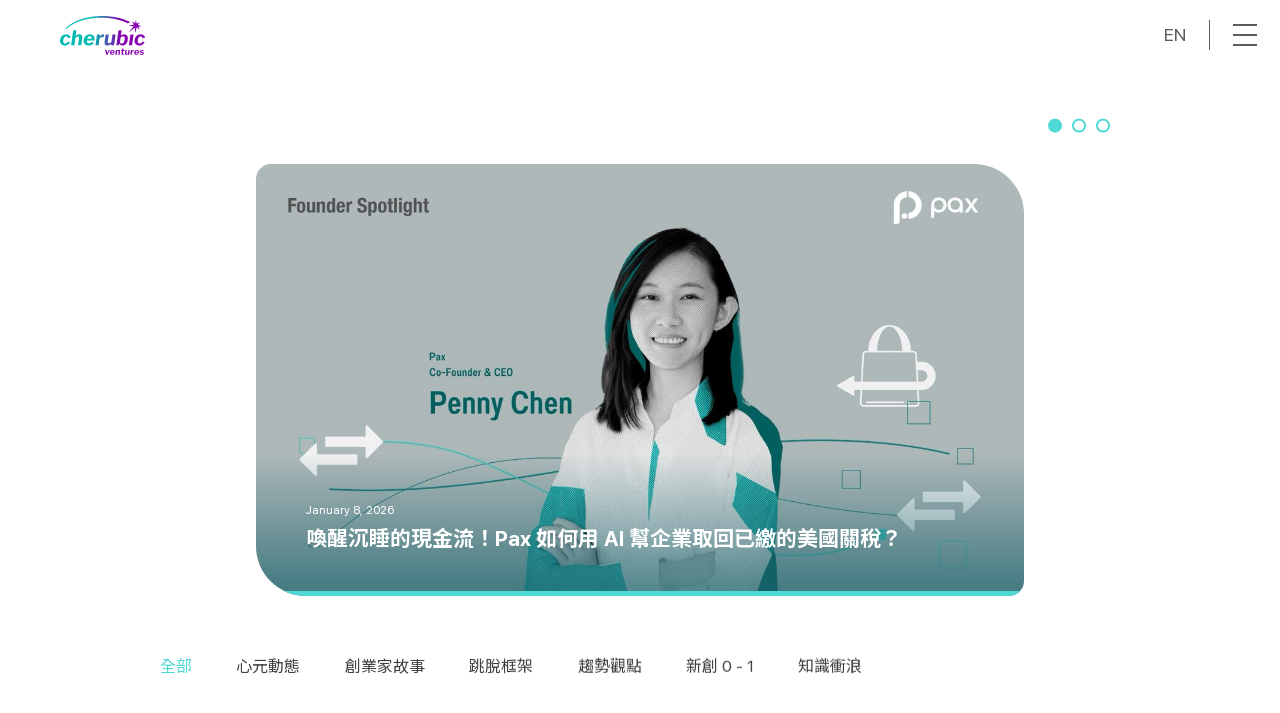

--- FILE ---
content_type: text/html; charset=UTF-8
request_url: https://cherubic.com/zh-tw/category/blog/page/9/
body_size: 10978
content:
<!doctype html>
<html lang="zh_TW">

<head>
    <meta charset="utf-8">
    <meta http-equiv="x-ua-compatible" content="ie=edge">
    <meta name="viewport" content="width=device-width, initial-scale=1, viewport-fit=cover">

            <title>心元資本 Cherubic Ventures</title>
        <meta name="keywords" content="心元資本, 鄭博仁, 成之璇, 創投基金, 天使投資, 創業, 投資, Hims & Hers, Flexport, Calm, Pinkoi, 91APP, Hahow"/>
        <meta name="description" content="心元資本是全球唯一同時活躍於大中華地區與美國兩大新創市場的機構化天使創投。致力於成為全球下一個偉大公司的最早期投資人。">
        <meta name="viewport" content="width=device-width, initial-scale=1, user-scalable=no, viewport-fit=cover">
        <meta property="og:title" content="心元資本 Cherubic Ventures">
        <meta property="og:description" content="心元資本是全球唯一同時活躍於大中華地區與美國兩大新創市場的機構化天使創投。致力於成為全球下一個偉大公司的最早期投資人。">
    
    
	<!-- This site is optimized with the Yoast SEO plugin v16.2 - https://yoast.com/wordpress/plugins/seo/ -->
	<title>心元觀點 Archives - Page 9 of 18 - 心元資本</title>
	<meta name="robots" content="index, follow, max-snippet:-1, max-image-preview:large, max-video-preview:-1" />
	<link rel="canonical" href="https://cherubic.com/zh-tw/category/blog/page/9/" />
	<link rel="prev" href="https://cherubic.com/zh-tw/category/blog/page/8/" />
	<link rel="next" href="https://cherubic.com/zh-tw/category/blog/page/10/" />
	<meta property="og:locale" content="zh_TW" />
	<meta property="og:locale:alternate" content="en_US" />
	<meta property="og:locale:alternate" content="ja_JP" />
	<meta property="og:type" content="article" />
	<meta property="og:title" content="心元觀點 Archives - Page 9 of 18 - 心元資本" />
	<meta property="og:url" content="https://cherubic.com/zh-tw/category/blog/" />
	<meta property="og:site_name" content="心元資本" />
	<meta name="twitter:card" content="summary_large_image" />
	<script type="application/ld+json" class="yoast-schema-graph">{"@context":"https://schema.org","@graph":[{"@type":"WebSite","@id":"https://cherubic.io/zh-tw/#website","url":"https://cherubic.io/zh-tw/","name":"\u5fc3\u5143\u8cc7\u672c","description":"\u81f4\u529b\u65bc\u6210\u70ba\u5168\u7403\u4e0b\u4e00\u500b\u5049\u5927\u4f01\u696d\u7684\u6700\u65e9\u6295\u8cc7\u4eba","potentialAction":[{"@type":"SearchAction","target":"https://cherubic.io/zh-tw/?s={search_term_string}","query-input":"required name=search_term_string"}],"inLanguage":"zh-TW"},{"@type":"CollectionPage","@id":"https://cherubic.com/zh-tw/category/blog/page/9/#webpage","url":"https://cherubic.com/zh-tw/category/blog/page/9/","name":"\u5fc3\u5143\u89c0\u9ede Archives - Page 9 of 18 - \u5fc3\u5143\u8cc7\u672c","isPartOf":{"@id":"https://cherubic.io/zh-tw/#website"},"breadcrumb":{"@id":"https://cherubic.com/zh-tw/category/blog/page/9/#breadcrumb"},"inLanguage":"zh-TW","potentialAction":[{"@type":"ReadAction","target":["https://cherubic.com/zh-tw/category/blog/page/9/"]}]},{"@type":"BreadcrumbList","@id":"https://cherubic.com/zh-tw/category/blog/page/9/#breadcrumb","itemListElement":[{"@type":"ListItem","position":1,"item":{"@type":"WebPage","@id":"https://cherubic.com/zh-tw/category/blog/","url":"https://cherubic.com/zh-tw/category/blog/","name":"\u5fc3\u5143\u89c0\u9ede"}},{"@type":"ListItem","position":2,"item":{"@id":"https://cherubic.com/zh-tw/category/blog/page/9/#webpage"}}]}]}</script>
	<!-- / Yoast SEO plugin. -->


<link rel='dns-prefetch' href='//s.w.org' />
<link rel="alternate" type="application/rss+xml" title="心元資本 &raquo; 心元觀點 Category Feed" href="https://cherubic.com/zh-tw/category/blog/feed/" />
		<script type="text/javascript">
			window._wpemojiSettings = {"baseUrl":"https:\/\/s.w.org\/images\/core\/emoji\/13.0.1\/72x72\/","ext":".png","svgUrl":"https:\/\/s.w.org\/images\/core\/emoji\/13.0.1\/svg\/","svgExt":".svg","source":{"concatemoji":"https:\/\/cherubic.com\/wp-includes\/js\/wp-emoji-release.min.js?ver=5.6"}};
			!function(e,a,t){var r,n,o,i,p=a.createElement("canvas"),s=p.getContext&&p.getContext("2d");function c(e,t){var a=String.fromCharCode;s.clearRect(0,0,p.width,p.height),s.fillText(a.apply(this,e),0,0);var r=p.toDataURL();return s.clearRect(0,0,p.width,p.height),s.fillText(a.apply(this,t),0,0),r===p.toDataURL()}function l(e){if(!s||!s.fillText)return!1;switch(s.textBaseline="top",s.font="600 32px Arial",e){case"flag":return!c([127987,65039,8205,9895,65039],[127987,65039,8203,9895,65039])&&(!c([55356,56826,55356,56819],[55356,56826,8203,55356,56819])&&!c([55356,57332,56128,56423,56128,56418,56128,56421,56128,56430,56128,56423,56128,56447],[55356,57332,8203,56128,56423,8203,56128,56418,8203,56128,56421,8203,56128,56430,8203,56128,56423,8203,56128,56447]));case"emoji":return!c([55357,56424,8205,55356,57212],[55357,56424,8203,55356,57212])}return!1}function d(e){var t=a.createElement("script");t.src=e,t.defer=t.type="text/javascript",a.getElementsByTagName("head")[0].appendChild(t)}for(i=Array("flag","emoji"),t.supports={everything:!0,everythingExceptFlag:!0},o=0;o<i.length;o++)t.supports[i[o]]=l(i[o]),t.supports.everything=t.supports.everything&&t.supports[i[o]],"flag"!==i[o]&&(t.supports.everythingExceptFlag=t.supports.everythingExceptFlag&&t.supports[i[o]]);t.supports.everythingExceptFlag=t.supports.everythingExceptFlag&&!t.supports.flag,t.DOMReady=!1,t.readyCallback=function(){t.DOMReady=!0},t.supports.everything||(n=function(){t.readyCallback()},a.addEventListener?(a.addEventListener("DOMContentLoaded",n,!1),e.addEventListener("load",n,!1)):(e.attachEvent("onload",n),a.attachEvent("onreadystatechange",function(){"complete"===a.readyState&&t.readyCallback()})),(r=t.source||{}).concatemoji?d(r.concatemoji):r.wpemoji&&r.twemoji&&(d(r.twemoji),d(r.wpemoji)))}(window,document,window._wpemojiSettings);
		</script>
		<style type="text/css">
img.wp-smiley,
img.emoji {
	display: inline !important;
	border: none !important;
	box-shadow: none !important;
	height: 1em !important;
	width: 1em !important;
	margin: 0 .07em !important;
	vertical-align: -0.1em !important;
	background: none !important;
	padding: 0 !important;
}
</style>
	<link rel='stylesheet' id='wp-block-library-css'  href='https://cherubic.com/wp-includes/css/dist/block-library/style.min.css?ver=5.6' type='text/css' media='all' />
<link rel='stylesheet' id='mpp_gutenberg-css'  href='https://cherubic.com/wp-content/plugins/metronet-profile-picture/dist/blocks.style.build.css?ver=2.6.0' type='text/css' media='all' />
<link rel='stylesheet' id='cherubic-style-css'  href='https://cherubic.com/wp-content/themes/cherubic/assets/css/style.css?1c8f57e3e1cb55a7d04d&#038;ver=5.6' type='text/css' media='all' />
<script type='text/javascript' src='https://cherubic.com/wp-includes/js/jquery/jquery.min.js?ver=3.5.1' id='jquery-core-js'></script>
<script type='text/javascript' src='https://cherubic.com/wp-includes/js/jquery/jquery-migrate.min.js?ver=3.3.2' id='jquery-migrate-js'></script>
<script type='text/javascript' src='https://cherubic.com/wp-content/themes/cherubic/assets/js/app.js?c897c&#038;ver=5.6' id='cherubic-app-js'></script>
<link rel="https://api.w.org/" href="https://cherubic.com/wp-json/" /><link rel="alternate" type="application/json" href="https://cherubic.com/wp-json/wp/v2/categories/38" /><link rel="EditURI" type="application/rsd+xml" title="RSD" href="https://cherubic.com/xmlrpc.php?rsd" />
<link rel="wlwmanifest" type="application/wlwmanifest+xml" href="https://cherubic.com/wp-includes/wlwmanifest.xml" /> 
<meta name="generator" content="WordPress 5.6" />
<style type="text/css">.recentcomments a{display:inline !important;padding:0 !important;margin:0 !important;}</style><link rel="icon" href="https://cherubic.com/wp-content/uploads/2021/01/cropped-android-chrome-512x512-1-32x32.png" sizes="32x32" />
<link rel="icon" href="https://cherubic.com/wp-content/uploads/2021/01/cropped-android-chrome-512x512-1-192x192.png" sizes="192x192" />
<link rel="apple-touch-icon" href="https://cherubic.com/wp-content/uploads/2021/01/cropped-android-chrome-512x512-1-180x180.png" />
<meta name="msapplication-TileImage" content="https://cherubic.com/wp-content/uploads/2021/01/cropped-android-chrome-512x512-1-270x270.png" />
    <script>
    (function() {
        function initHeader() {
            var app = document.querySelector('#app');
            var header = document.querySelector('.header');
            if (app) app.classList.remove('visibility-hidden');
            if (header) header.classList.remove('visibility-hidden');
        }
        if (document.readyState === 'loading') {
            document.addEventListener('DOMContentLoaded', initHeader);
        } else {
            initHeader();
        }
    })();
    </script>
    
    <!-- Global site tag (gtag.js) - Google Analytics -->
    <script async src="https://www.googletagmanager.com/gtag/js?id=UA-187579796-1"></script>
    <script>
    window.dataLayer = window.dataLayer || [];
    function gtag(){dataLayer.push(arguments);}
    gtag("js", new Date());
    gtag("config", "UA-187579796-1");
    </script>

    <!-- Global site tag (gtag.js) - Google Analytics -->
    <script async src="https://www.googletagmanager.com/gtag/js?id=G-LNVJQZ3HJH"></script>
    <script>
    window.dataLayer = window.dataLayer || [];
    function gtag(){dataLayer.push(arguments);}
    gtag("js", new Date());
    gtag("config", "G-LNVJQZ3HJH");
    </script>
</head>

<body class="zh_TW inner-page category-blog">
    <section class="menu-wrap visibility-hidden">
        <div class="menu-bg">
            <div class="white-area">
            </div>
            <div class="gray-area">
            </div>
        </div>
        <!-- Curve animation removed -->
        <div class="white-area">
            <header class="menu-header">
                <div class="logo">
                    <a href="https://cherubic.io/zh-tw/">
                        <img src="/wp-content/themes/cherubic/assets/img/logo_gradient.svg?0af18" alt="Cherubic">
                    </a>
                </div>
            </header>
            <nav class="menu-nav">
                <ul class="menu-list">
                                        <li class="menu-item "><a href="https://cherubic.io/zh-tw/about">關於心元</a></li>
                    <li class="menu-item "><a href="https://cherubic.io/zh-tw/company">投資公司</a>
                    </li>
                                            <li class="menu-item "><a href="https://cherubic.io/zh-tw/category/blog">心元觀點</a></li>
                                        <li class="menu-item "><a href="https://cherubic.io/zh-tw/newsroom">新聞中心</a></li>
                    <li class="menu-item "><a href="https://cherubic.io/zh-tw/contact">聯絡我們</a></li>
                </ul>
            </nav>
            <footer class="menu-footer">
                <p><span>&copy;</span>cherubic</p>
            </footer>
        </div>
        <div class="social-section">
            <ul class="social-list">
                                    <li class="social-item"><a href="https://twitter.com/cherubicvc" target="_blank">Twitter</a></li>
                    <li class="social-item"><a href="https://www.linkedin.com/company/cherubic-ventures/" target="_blank">Linkedin</a></li>
                    <li class="social-item"><a href="https://www.facebook.com/CherubicVentures" target="_blank">Facebook</a></li>
                    <li class="social-item"><a href="https://www.instagram.com/cherubicventures/" target="_blank">Instagram</a></li>
                    <li class="social-item"><a href="https://open.firstory.me/user/ckxj39nqi0dk008203j41y946" target="_blank">Podcast</a></li>
                            </ul>
        </div>
    </section>
    <header class="header visibility-hidden" style="visibility: hidden; opacity: 0;">
        <div class="logo">
            <a href="https://cherubic.io/zh-tw/">
                                    <img src="/wp-content/themes/cherubic/assets/img/logo_gradient.svg?0af18" alt="Cherubic">
                            </a>
        </div>
        <nav class="menu-list">
            <ul>
                <li class="teal">
                    <div class="menu-btn">
                        <span></span>
                        <span></span>
                        <span></span>
                    </div>
                </li>
            </ul>
        </nav>
        <nav class="lang-list">
            <ul>
                	<li class="lang-item lang-item-9 lang-item-en lang-item-first"><a lang="en-US" hreflang="en-US" href="https://cherubic.com/category/blog/">EN</a></li>
	
            </ul>
        </nav>
    </header>
<nav class="filter fixed-filter">
    <ul class="filter-list can-scroll">
        
        <li class="filter-item active">
            <a href="https://cherubic.com/zh-tw/category/blog/">全部</a>
        </li>
                <li class="filter-item">
                    <a href="https://cherubic.com/zh-tw/category/blog/%e5%bf%83%e5%85%83%e5%8b%95%e6%85%8b/">
                        心元動態
                    </a>
                </li>
                <li class="filter-item">
                    <a href="https://cherubic.com/zh-tw/category/blog/%e5%89%b5%e6%a5%ad%e5%ae%b6%e6%95%85%e4%ba%8b/">
                        創業家故事
                    </a>
                </li>
                <li class="filter-item">
                    <a href="https://cherubic.com/zh-tw/category/blog/%e8%b7%b3%e8%84%ab%e6%a1%86%e6%9e%b6/">
                        跳脫框架
                    </a>
                </li>
                <li class="filter-item">
                    <a href="https://cherubic.com/zh-tw/category/blog/%e8%b6%a8%e5%8b%a2%e8%a7%80%e9%bb%9e/">
                        趨勢觀點
                    </a>
                </li>
                <li class="filter-item">
                    <a href="https://cherubic.com/zh-tw/category/blog/%e6%96%b0%e5%89%b5-0-1/">
                        新創 0 - 1
                    </a>
                </li>
                <li class="filter-item">
                    <a href="https://cherubic.com/zh-tw/category/blog/%e7%9f%a5%e8%ad%98%e8%a1%9d%e6%b5%aa/">
                        知識衝浪
                    </a>
                </li>    </ul>
</nav>
<main id="app">
    <article class="inner-page">
        <div class="inner-top blog-top">
            <section class="blog-banner-wrap">
                <div class="headline">
                    <div class="slider-dots">
                        <ul class="dots">
                        </ul>
                    </div>
                </div>

                                <div class="banner-wrap">
                    <div class="bg">
                        <img src="" />
                    </div>

                    <div class="banners">
                        <div class="banner-slider">
                            <div class="swiper-container">
                                <div class="swiper-wrapper">
                                                                                                                    <div class="swiper-slide">
                                            <div class="banner-slide">
                                                <a href="https://cherubic.com/zh-tw/blog/how-pax-uses-ai-to-help-businesses-recover-previously-paid-u-s-tariffs/">
                                                    <div class="banner-image" style="background-image: url(https://cherubic.com/wp-content/uploads/2026/01/photo_2026-01-08-15.38.36.jpeg);"></div>
                                                    <div class="banner-detail">
                                                        <span class="date">January 8, 2026</span>
                                                        <h2>喚醒沉睡的現金流！Pax 如何用 AI 幫企業取回已繳的美國關稅？</h2>
                                                    </div>
                                                </a>
                                            </div>
                                        </div>
                                                                                                                    <div class="swiper-slide">
                                            <div class="banner-slide">
                                                <a href="https://cherubic.com/zh-tw/blog/the-next-trillion-dollar-industry-in-the-age-of-ai/">
                                                    <div class="banner-image" style="background-image: url(https://cherubic.com/wp-content/uploads/2026/01/photo_2026-01-08-11.33.23.jpeg);"></div>
                                                    <div class="banner-detail">
                                                        <span class="date">January 8, 2026</span>
                                                        <h2>AI 時代的下一個兆元產業</h2>
                                                    </div>
                                                </a>
                                            </div>
                                        </div>
                                                                                                                    <div class="swiper-slide">
                                            <div class="banner-slide">
                                                <a href="https://cherubic.com/zh-tw/blog/rethinking-what-it-means-to-prepare-for-the-future/">
                                                    <div class="banner-image" style="background-image: url(https://cherubic.com/wp-content/uploads/2025/12/website-cover_thought_重新理解「準備未來」-1536x864.jpg);"></div>
                                                    <div class="banner-detail">
                                                        <span class="date">December 30, 2025</span>
                                                        <h2>重新理解「準備未來」</h2>
                                                    </div>
                                                </a>
                                            </div>
                                        </div>
                                                                    </div>
                            </div>
                        </div>
                        <div class="progress-bar"></div>
                    </div>
                </div>

                <div class="banner-mobile-detail">
                    <span class="date"><!-- data content --></span>
                    <h2><!-- title --></h2>
                </div>
                            </section>

            <nav class="filter">
                <ul class="filter-list can-scroll">
                    
                    <li class="filter-item active">
                        <a href="https://cherubic.com/zh-tw/category/blog/">全部</a>
                    </li>
                            <li class="filter-item">
                                <a href="https://cherubic.com/zh-tw/category/blog/%e5%bf%83%e5%85%83%e5%8b%95%e6%85%8b/">
                                    心元動態
                                </a>
                            </li>
                            <li class="filter-item">
                                <a href="https://cherubic.com/zh-tw/category/blog/%e5%89%b5%e6%a5%ad%e5%ae%b6%e6%95%85%e4%ba%8b/">
                                    創業家故事
                                </a>
                            </li>
                            <li class="filter-item">
                                <a href="https://cherubic.com/zh-tw/category/blog/%e8%b7%b3%e8%84%ab%e6%a1%86%e6%9e%b6/">
                                    跳脫框架
                                </a>
                            </li>
                            <li class="filter-item">
                                <a href="https://cherubic.com/zh-tw/category/blog/%e8%b6%a8%e5%8b%a2%e8%a7%80%e9%bb%9e/">
                                    趨勢觀點
                                </a>
                            </li>
                            <li class="filter-item">
                                <a href="https://cherubic.com/zh-tw/category/blog/%e6%96%b0%e5%89%b5-0-1/">
                                    新創 0 - 1
                                </a>
                            </li>
                            <li class="filter-item">
                                <a href="https://cherubic.com/zh-tw/category/blog/%e7%9f%a5%e8%ad%98%e8%a1%9d%e6%b5%aa/">
                                    知識衝浪
                                </a>
                            </li>                </ul>
            </nav>
        </div>
        <div class="inner-content without-filter blog-content">
            <section class="blog-posts">
                                                        <div class="post">
    <div class="thumbnail">
        <a href="https://cherubic.com/zh-tw/blog/paypals-stablecoin/">
            <div class="post-image" style="background-image: url(https://cherubic.com/wp-content/uploads/2023/08/website-cover_thought_paypal-1-1536x864.png);"></div>
        </a>
    </div>
    <div class="post-info">
        <span class="date">August 17, 2023</span>
        <h3 class="post-title"><a href="https://cherubic.com/zh-tw/blog/paypals-stablecoin/">Paypal 穩定幣或將開啟區塊鏈大規模應用新契機</a></h3>
        <p class="post-description">近日我認為最重要的重磅新聞之一，是全球支付巨頭 Paypal 宣布推出美元穩定幣 PYUSD。&nbsp; 根據 Paypal 所發佈的消息，其用戶將可以將在 Paypal 帳戶與其支援的外部加密錢包間、用戶間轉移 PYUSD，將 PYUS...</p>
    </div>
</div>
                                                        <div class="post">
    <div class="thumbnail">
        <a href="https://cherubic.com/zh-tw/blog/the-most-important-founder-skill/">
            <div class="post-image" style="background-image: url(https://cherubic.com/wp-content/uploads/2023/08/website-cover_thought_垂直SaaSiLife-1536x864.png);"></div>
        </a>
    </div>
    <div class="post-info">
        <span class="date">August 7, 2023</span>
        <h3 class="post-title"><a href="https://cherubic.com/zh-tw/blog/the-most-important-founder-skill/">創業家最重要的能力：愛上問題</a></h3>
        <p class="post-description">從之前的 low code（低程式碼）、no code（無程式碼）開發風潮，讓開發人員不需使用太複雜的程式語言，即可用少量程式碼、甚至不需任何程式碼，就能靠特定軟體或模板完成所需軟體。到了現在，當 AI 也會寫程式、開發軟體，工程師以外的每...</p>
    </div>
</div>
                                                        <div class="post">
    <div class="thumbnail">
        <a href="https://cherubic.com/zh-tw/blog/avoid-the-allure-of-the-young-founder-myth/">
            <div class="post-image" style="background-image: url(https://cherubic.com/wp-content/uploads/2023/07/website-cover_thought年輕創業該思考的事-1536x864.png);"></div>
        </a>
    </div>
    <div class="post-info">
        <span class="date">July 19, 2023</span>
        <h3 class="post-title"><a href="https://cherubic.com/zh-tw/blog/avoid-the-allure-of-the-young-founder-myth/">年輕創業應該思考的事</a></h3>
        <p class="post-description">又到了畢業季，今年身邊幾位朋友的小孩都從大學畢業，剛好其中幾位在美國頂尖大學就讀，受到創業風氣的薰陶，也正思考自己的創業計畫。受朋友之託，我和這幾位年輕朋友碰面聊聊未來的職涯規劃。不過，答案或許有點出乎意料，我並不鼓勵他們一畢業就創業。 祖...</p>
    </div>
</div>
                                                        <div class="post">
    <div class="thumbnail">
        <a href="https://cherubic.com/zh-tw/blog/startups-have-the-answers-for-carbon-anxiety/">
            <div class="post-image" style="background-image: url(https://cherubic.com/wp-content/uploads/2023/07/photo_2023-07-17-15.55.00.jpeg);"></div>
        </a>
    </div>
    <div class="post-info">
        <span class="date">July 17, 2023</span>
        <h3 class="post-title"><a href="https://cherubic.com/zh-tw/blog/startups-have-the-answers-for-carbon-anxiety/">「碳焦慮」來襲！新創推解方</a></h3>
        <p class="post-description">最近幾個市場動態，顯示減碳正在從口號變成實際落地的商業行為。 去年，美國證券交易委員會（SEC）通過新草案，要求上市企業揭露溫室氣體排放和氣候風險等資訊；今年五月，股神巴菲特第三度加碼買入能生產「無碳石油」的西方石油股票，其目標在 20 年...</p>
    </div>
</div>
                                                        <div class="post">
    <div class="thumbnail">
        <a href="https://cherubic.com/zh-tw/blog/health2sync-founder-interview/">
            <div class="post-image" style="background-image: url(https://cherubic.com/wp-content/uploads/2023/06/website-cover_founder-spotlight_Health2sync.png);"></div>
        </a>
    </div>
    <div class="post-info">
        <span class="date">June 30, 2023</span>
        <h3 class="post-title"><a href="https://cherubic.com/zh-tw/blog/health2sync-founder-interview/">用科技力掀起慢性病管理革命，智抗糖如何幫助全球 5 億人對抗「隱形殺手」糖尿病？</a></h3>
        <p class="post-description">5 秒鐘與 5 億人，這兩個數字之間有什麼共同點？答案是：糖尿病。根據聯合國統計，全世界每 5 秒鐘就有一人罹患糖尿病，而飽受糖尿病所苦的病患更高達 5.37 億人。而這個存在數千年且悄無聲息的「疫情」並沒有隨時間減緩，反而還在默默激增，預...</p>
    </div>
</div>
                                                        <div class="post">
    <div class="thumbnail">
        <a href="https://cherubic.com/zh-tw/blog/reinforcing-self-worth-in-an-era-of-anxiety/">
            <div class="post-image" style="background-image: url(https://cherubic.com/wp-content/uploads/2023/06/website-cover_thought_為自己種一棵價值樹-1536x864.png);"></div>
        </a>
    </div>
    <div class="post-info">
        <span class="date">June 26, 2023</span>
        <h3 class="post-title"><a href="https://cherubic.com/zh-tw/blog/reinforcing-self-worth-in-an-era-of-anxiety/">為自己種一棵價值樹</a></h3>
        <p class="post-description">從社群時代過渡到未來的 AI 時代，社會不斷變遷、科技日新月異，如果要選一個關鍵字當作這個時代的代表，我想應該非「焦慮」莫屬吧！ 當然這個焦慮感的來源有很多潛在因素，不過我認為，其中有一個很重要的關鍵，還是一個人是否有足夠的自我價值認同。沒...</p>
    </div>
</div>
                                                        <div class="post">
    <div class="thumbnail">
        <a href="https://cherubic.com/zh-tw/blog/japans-startup-ecosystem-is-finally-waking-up/">
            <div class="post-image" style="background-image: url(https://cherubic.com/wp-content/uploads/2023/05/website-cover_thought-33逐漸甦醒的日本新創生態-1536x864.png);"></div>
        </a>
    </div>
    <div class="post-info">
        <span class="date">May 25, 2023</span>
        <h3 class="post-title"><a href="https://cherubic.com/zh-tw/blog/japans-startup-ecosystem-is-finally-waking-up/">逐漸甦醒的日本新創生態</a></h3>
        <p class="post-description">一般想到新創生態圈，映入腦海的多半是美國矽谷、中國這兩大新創市場，然而身為世界第三大經濟體的日本，卻鮮少成為話題焦點。據指標數據智庫 CBInsight 統計，截至今年四月為止，日本新創獨角獸共計六家，甚至不到美國的百分之一。 日本新創生態...</p>
    </div>
</div>
                                                        <div class="post">
    <div class="thumbnail">
        <a href="https://cherubic.com/zh-tw/blog/%e5%89%b5%e6%a5%ad%e5%ae%b6%e6%95%85%e4%ba%8b/notifi-founder-interview/">
            <div class="post-image" style="background-image: url(https://cherubic.com/wp-content/uploads/2023/05/website-cover_founder-spotlight-notifi.png);"></div>
        </a>
    </div>
    <div class="post-info">
        <span class="date">May 23, 2023</span>
        <h3 class="post-title"><a href="https://cherubic.com/zh-tw/blog/%e5%89%b5%e6%a5%ad%e5%ae%b6%e6%95%85%e4%ba%8b/notifi-founder-interview/">「不要強迫顧客學新東西、從他們熟悉的優化！」- 專訪 Notifi 創辦人 Paul Kim</a></h3>
        <p class="post-description">外界看 Web3，大致可分成兩種陣營：其中一派，認為 Web3 服務得區塊鏈原生、完全去中心化，才足夠創新到顛覆上一代服務；另一派則認為，Web3 和 Web2 並非對立面，必須彼此互補。 顯然，Notifi 創辦人 Paul Kim 屬於...</p>
    </div>
</div>
                                                        <div class="post">
    <div class="thumbnail">
        <a href="https://cherubic.com/zh-tw/blog/ai-assistants-can-be-students-personal-socrates/">
            <div class="post-image" style="background-image: url(https://cherubic.com/wp-content/uploads/2023/05/website-cover_thought_讓-AI-成為每個人的蘇格拉底-1536x864.png);"></div>
        </a>
    </div>
    <div class="post-info">
        <span class="date">May 16, 2023</span>
        <h3 class="post-title"><a href="https://cherubic.com/zh-tw/blog/ai-assistants-can-be-students-personal-socrates/">讓 AI 成為每個人的蘇格拉底</a></h3>
        <p class="post-description">身兼投資人與家長這兩種角色，最近最常被問到的問題是：AI 將如何改變教育？ 或許已經有家長發現，最近孩子熬夜趕報告的次數變少了，而背後原因很可能是生成式 AI 已經成為孩子的「小書僮」—— 在以 ChatGPT 為代表的生成式 AI 工具中...</p>
    </div>
</div>
                                                        <div class="post">
    <div class="thumbnail">
        <a href="https://cherubic.com/zh-tw/blog/startup-financial-tips/">
            <div class="post-image" style="background-image: url(https://cherubic.com/wp-content/uploads/2023/05/website-cover_howto_urCFO-1536x864.png);"></div>
        </a>
    </div>
    <div class="post-info">
        <span class="date">May 8, 2023</span>
        <h3 class="post-title"><a href="https://cherubic.com/zh-tw/blog/startup-financial-tips/">財務管理，新創從 Day1 到 IPO 的必修課</a></h3>
        <p class="post-description">「Runway 還有幾個月？」、「什麼時候 IPO？」，相信這兩個問題是新創最常被投資人問到的問題。雖然只是簡單兩句話，背後要注意的地方可不少。心元資本邀請到專為新創提供財務服務的 urCFO 創辦人張鼎聲，分享新創在財務管理的重要觀念以及...</p>
    </div>
</div>
                            </section>

            
	<nav class="navigation pagination" role="navigation" aria-label="Posts">
		<h2 class="screen-reader-text">Posts navigation</h2>
		<div class="nav-links"><a class="prev page-numbers" href="https://cherubic.com/zh-tw/category/blog/page/8/">上一頁</a>
<a class="page-numbers" href="https://cherubic.com/zh-tw/category/blog/">1</a>
<span class="page-numbers dots">&hellip;</span>
<a class="page-numbers" href="https://cherubic.com/zh-tw/category/blog/page/8/">8</a>
<span aria-current="page" class="page-numbers current">9</span>
<a class="page-numbers" href="https://cherubic.com/zh-tw/category/blog/page/10/">10</a>
<span class="page-numbers dots">&hellip;</span>
<a class="page-numbers" href="https://cherubic.com/zh-tw/category/blog/page/18/">18</a>
<a class="next page-numbers" href="https://cherubic.com/zh-tw/category/blog/page/10/">下一頁</a></div>
	</nav>            <footer class="footer">
                <svg width="100%" viewBox="0 0 1440 296" fill="none" xmlns="http://www.w3.org/2000/svg">
                    <g clip-path="url(#timeline-footer)">
                    <path d="M-70.9464 87.7676C286.991 67.6165 334.033 275.509 611.656 316.779C762.146 339.151 857.63 385.341 1000.07 337.044C1158.95 283.172 1395.12 105.774 1307.15 43.8494C1254.4 6.71803 1172.94 53.904 1139.75 95.1236C1068.37 183.756 1105.48 338.347 1263.44 316.338C1494.87 284.094 1451.87 64.1436 1689.29 21.0572" stroke="url(#timeline-footer-paint-0)" stroke-width="50"/>
                    <path d="M1000.07 337.043C1158.95 283.172 1395.12 105.774 1307.15 43.849" stroke="url(#timeline-footer-paint-1)" stroke-width="50"/>
                    </g>
                    <defs>
                    <linearGradient id="timeline-footer-paint-0" x1="1631.45" y1="230.843" x2="-26.3978" y2="626.028" gradientUnits="userSpaceOnUse">
                    <stop offset="0.0631957" stop-color="#96E6E4"/>
                    <stop offset="0.400596" stop-color="#B2EDEB"/>
                    <stop offset="1" stop-color="#B9EFED" stop-opacity="0"/>
                    </linearGradient>
                    <linearGradient id="timeline-footer-paint-1" x1="1018.98" y1="370.037" x2="1237.85" y2="22.1147" gradientUnits="userSpaceOnUse">
                    <stop offset="0.129242" stop-color="#B1EDEB"/>
                    <stop offset="0.359597" stop-color="#96E6E4"/>
                    <stop offset="1" stop-color="#B9EFED" stop-opacity="0"/>
                    </linearGradient>
                    <clipPath id="timeline-footer">
                    <rect width="1440" height="296" fill="white"/>
                    </clipPath>
                    </defs>
                </svg>
            </footer>
        </div>
    </article>
</main>

<script type='text/javascript' src='https://cherubic.com/wp-content/plugins/metronet-profile-picture/js/mpp-frontend.js?ver=2.6.0' id='mpp_gutenberg_tabs-js'></script>
<script type='text/javascript' src='https://cherubic.com/wp-content/themes/cherubic/assets/js/blog.js?c897c&#038;ver=5.6' id='cherubic-blog-js'></script>
<script type='text/javascript' src='https://cherubic.com/wp-content/plugins/page-links-to/dist/new-tab.js?ver=3.3.5' id='page-links-to-js'></script>
<script type='text/javascript' src='https://cherubic.com/wp-includes/js/wp-embed.min.js?ver=5.6' id='wp-embed-js'></script>
<script type='text/javascript' src='https://cherubic.com/wp-content/themes/cherubic/assets/js/common.js?c897c&#038;ver=5.6' id='cherubic-common-js'></script>
</body>

</html><!-- WP Fastest Cache file was created in 0.075359106063843 seconds, on 21-01-26 23:30:54 --><!-- need to refresh to see cached version -->

--- FILE ---
content_type: application/x-javascript
request_url: https://cherubic.com/wp-content/themes/cherubic/assets/js/blog.js?c897c&ver=5.6
body_size: 113927
content:
!function(t){var e={};function n(r){if(e[r])return e[r].exports;var i=e[r]={i:r,l:!1,exports:{}};return t[r].call(i.exports,i,i.exports,n),i.l=!0,i.exports}n.m=t,n.c=e,n.d=function(t,e,r){n.o(t,e)||Object.defineProperty(t,e,{enumerable:!0,get:r})},n.r=function(t){"undefined"!=typeof Symbol&&Symbol.toStringTag&&Object.defineProperty(t,Symbol.toStringTag,{value:"Module"}),Object.defineProperty(t,"__esModule",{value:!0})},n.t=function(t,e){if(1&e&&(t=n(t)),8&e)return t;if(4&e&&"object"==typeof t&&t&&t.__esModule)return t;var r=Object.create(null);if(n.r(r),Object.defineProperty(r,"default",{enumerable:!0,value:t}),2&e&&"string"!=typeof t)for(var i in t)n.d(r,i,function(e){return t[e]}.bind(null,i));return r},n.n=function(t){var e=t&&t.__esModule?function(){return t.default}:function(){return t};return n.d(e,"a",e),e},n.o=function(t,e){return Object.prototype.hasOwnProperty.call(t,e)},n.p="/wp-content/themes/cherubic/assets/",n(n.s=197)}([function(t,e,n){"use strict";var r=n(49),i=Function.prototype,s=i.call,o=r&&i.bind.bind(s,s);t.exports=r?o:function(t){return function(){return s.apply(t,arguments)}}},function(t,e,n){"use strict";t.exports=function(t){try{return!!t()}catch(t){return!0}}},function(t,e,n){"use strict";function r(t){if(void 0===t)throw new ReferenceError("this hasn't been initialised - super() hasn't been called");return t}function i(t,e){t.prototype=Object.create(e.prototype),t.prototype.constructor=t,t.__proto__=e}
/*!
 * GSAP 3.12.5
 * https://gsap.com
 *
 * @license Copyright 2008-2024, GreenSock. All rights reserved.
 * Subject to the terms at https://gsap.com/standard-license or for
 * Club GSAP members, the agreement issued with that membership.
 * @author: Jack Doyle, jack@greensock.com
*/n.d(e,"a",(function(){return Hr}));var s,o,a,l,u,c,f,d,p,h,v,m,g,y,b,x={autoSleep:120,force3D:"auto",nullTargetWarn:1,units:{lineHeight:""}},w={duration:.5,overwrite:!1,delay:0},_=1e8,T=2*Math.PI,S=T/4,C=0,E=Math.sqrt,O=Math.cos,k=Math.sin,M=function(t){return"string"==typeof t},P=function(t){return"function"==typeof t},A=function(t){return"number"==typeof t},j=function(t){return void 0===t},D=function(t){return"object"==typeof t},L=function(t){return!1!==t},z=function(){return"undefined"!=typeof window},I=function(t){return P(t)||M(t)},N="function"==typeof ArrayBuffer&&ArrayBuffer.isView||function(){},R=Array.isArray,B=/(?:-?\.?\d|\.)+/gi,F=/[-+=.]*\d+[.e\-+]*\d*[e\-+]*\d*/g,H=/[-+=.]*\d+[.e-]*\d*[a-z%]*/g,q=/[-+=.]*\d+\.?\d*(?:e-|e\+)?\d*/gi,W=/[+-]=-?[.\d]+/,G=/[^,'"\[\]\s]+/gi,X=/^[+\-=e\s\d]*\d+[.\d]*([a-z]*|%)\s*$/i,$={},Y={},V=function(t){return(Y=Tt(t,$))&&Tn},U=function(t,e){return console.warn("Invalid property",t,"set to",e,"Missing plugin? gsap.registerPlugin()")},K=function(t,e){return!e&&console.warn(t)},Q=function(t,e){return t&&($[t]=e)&&Y&&(Y[t]=e)||$},J=function(){return 0},Z={suppressEvents:!0,isStart:!0,kill:!1},tt={suppressEvents:!0,kill:!1},et={suppressEvents:!0},nt={},rt=[],it={},st={},ot={},at=30,lt=[],ut="",ct=function(t){var e,n,r=t[0];if(D(r)||P(r)||(t=[t]),!(e=(r._gsap||{}).harness)){for(n=lt.length;n--&&!lt[n].targetTest(r););e=lt[n]}for(n=t.length;n--;)t[n]&&(t[n]._gsap||(t[n]._gsap=new Ie(t[n],e)))||t.splice(n,1);return t},ft=function(t){return t._gsap||ct(te(t))[0]._gsap},dt=function(t,e,n){return(n=t[e])&&P(n)?t[e]():j(n)&&t.getAttribute&&t.getAttribute(e)||n},pt=function(t,e){return(t=t.split(",")).forEach(e)||t},ht=function(t){return Math.round(1e5*t)/1e5||0},vt=function(t){return Math.round(1e7*t)/1e7||0},mt=function(t,e){var n=e.charAt(0),r=parseFloat(e.substr(2));return t=parseFloat(t),"+"===n?t+r:"-"===n?t-r:"*"===n?t*r:t/r},gt=function(t,e){for(var n=e.length,r=0;t.indexOf(e[r])<0&&++r<n;);return r<n},yt=function(){var t,e,n=rt.length,r=rt.slice(0);for(it={},rt.length=0,t=0;t<n;t++)(e=r[t])&&e._lazy&&(e.render(e._lazy[0],e._lazy[1],!0)._lazy=0)},bt=function(t,e,n,r){rt.length&&!o&&yt(),t.render(e,n,r||o&&e<0&&(t._initted||t._startAt)),rt.length&&!o&&yt()},xt=function(t){var e=parseFloat(t);return(e||0===e)&&(t+"").match(G).length<2?e:M(t)?t.trim():t},wt=function(t){return t},_t=function(t,e){for(var n in e)n in t||(t[n]=e[n]);return t},Tt=function(t,e){for(var n in e)t[n]=e[n];return t},St=function t(e,n){for(var r in n)"__proto__"!==r&&"constructor"!==r&&"prototype"!==r&&(e[r]=D(n[r])?t(e[r]||(e[r]={}),n[r]):n[r]);return e},Ct=function(t,e){var n,r={};for(n in t)n in e||(r[n]=t[n]);return r},Et=function(t){var e,n=t.parent||l,r=t.keyframes?(e=R(t.keyframes),function(t,n){for(var r in n)r in t||"duration"===r&&e||"ease"===r||(t[r]=n[r])}):_t;if(L(t.inherit))for(;n;)r(t,n.vars.defaults),n=n.parent||n._dp;return t},Ot=function(t,e,n,r,i){void 0===n&&(n="_first"),void 0===r&&(r="_last");var s,o=t[r];if(i)for(s=e[i];o&&o[i]>s;)o=o._prev;return o?(e._next=o._next,o._next=e):(e._next=t[n],t[n]=e),e._next?e._next._prev=e:t[r]=e,e._prev=o,e.parent=e._dp=t,e},kt=function(t,e,n,r){void 0===n&&(n="_first"),void 0===r&&(r="_last");var i=e._prev,s=e._next;i?i._next=s:t[n]===e&&(t[n]=s),s?s._prev=i:t[r]===e&&(t[r]=i),e._next=e._prev=e.parent=null},Mt=function(t,e){t.parent&&(!e||t.parent.autoRemoveChildren)&&t.parent.remove&&t.parent.remove(t),t._act=0},Pt=function(t,e){if(t&&(!e||e._end>t._dur||e._start<0))for(var n=t;n;)n._dirty=1,n=n.parent;return t},At=function(t){for(var e=t.parent;e&&e.parent;)e._dirty=1,e.totalDuration(),e=e.parent;return t},jt=function(t,e,n,r){return t._startAt&&(o?t._startAt.revert(tt):t.vars.immediateRender&&!t.vars.autoRevert||t._startAt.render(e,!0,r))},Dt=function(t){return t._repeat?Lt(t._tTime,t=t.duration()+t._rDelay)*t:0},Lt=function(t,e){var n=Math.floor(t/=e);return t&&n===t?n-1:n},zt=function(t,e){return(t-e._start)*e._ts+(e._ts>=0?0:e._dirty?e.totalDuration():e._tDur)},It=function(t){return t._end=vt(t._start+(t._tDur/Math.abs(t._ts||t._rts||1e-8)||0))},Nt=function(t,e){var n=t._dp;return n&&n.smoothChildTiming&&t._ts&&(t._start=vt(n._time-(t._ts>0?e/t._ts:((t._dirty?t.totalDuration():t._tDur)-e)/-t._ts)),It(t),n._dirty||Pt(n,t)),t},Rt=function(t,e){var n;if((e._time||!e._dur&&e._initted||e._start<t._time&&(e._dur||!e.add))&&(n=zt(t.rawTime(),e),(!e._dur||Ut(0,e.totalDuration(),n)-e._tTime>1e-8)&&e.render(n,!0)),Pt(t,e)._dp&&t._initted&&t._time>=t._dur&&t._ts){if(t._dur<t.duration())for(n=t;n._dp;)n.rawTime()>=0&&n.totalTime(n._tTime),n=n._dp;t._zTime=-1e-8}},Bt=function(t,e,n,r){return e.parent&&Mt(e),e._start=vt((A(n)?n:n||t!==l?$t(t,n,e):t._time)+e._delay),e._end=vt(e._start+(e.totalDuration()/Math.abs(e.timeScale())||0)),Ot(t,e,"_first","_last",t._sort?"_start":0),qt(e)||(t._recent=e),r||Rt(t,e),t._ts<0&&Nt(t,t._tTime),t},Ft=function(t,e){return($.ScrollTrigger||U("scrollTrigger",e))&&$.ScrollTrigger.create(e,t)},Ht=function(t,e,n,r,i){return Ge(t,e,i),t._initted?!n&&t._pt&&!o&&(t._dur&&!1!==t.vars.lazy||!t._dur&&t.vars.lazy)&&p!==Te.frame?(rt.push(t),t._lazy=[i,r],1):void 0:1},qt=function(t){var e=t.data;return"isFromStart"===e||"isStart"===e},Wt=function(t,e,n,r){var i=t._repeat,s=vt(e)||0,o=t._tTime/t._tDur;return o&&!r&&(t._time*=s/t._dur),t._dur=s,t._tDur=i?i<0?1e10:vt(s*(i+1)+t._rDelay*i):s,o>0&&!r&&Nt(t,t._tTime=t._tDur*o),t.parent&&It(t),n||Pt(t.parent,t),t},Gt=function(t){return t instanceof Re?Pt(t):Wt(t,t._dur)},Xt={_start:0,endTime:J,totalDuration:J},$t=function t(e,n,r){var i,s,o,a=e.labels,l=e._recent||Xt,u=e.duration()>=_?l.endTime(!1):e._dur;return M(n)&&(isNaN(n)||n in a)?(s=n.charAt(0),o="%"===n.substr(-1),i=n.indexOf("="),"<"===s||">"===s?(i>=0&&(n=n.replace(/=/,"")),("<"===s?l._start:l.endTime(l._repeat>=0))+(parseFloat(n.substr(1))||0)*(o?(i<0?l:r).totalDuration()/100:1)):i<0?(n in a||(a[n]=u),a[n]):(s=parseFloat(n.charAt(i-1)+n.substr(i+1)),o&&r&&(s=s/100*(R(r)?r[0]:r).totalDuration()),i>1?t(e,n.substr(0,i-1),r)+s:u+s)):null==n?u:+n},Yt=function(t,e,n){var r,i,s=A(e[1]),o=(s?2:1)+(t<2?0:1),a=e[o];if(s&&(a.duration=e[1]),a.parent=n,t){for(r=a,i=n;i&&!("immediateRender"in r);)r=i.vars.defaults||{},i=L(i.vars.inherit)&&i.parent;a.immediateRender=L(r.immediateRender),t<2?a.runBackwards=1:a.startAt=e[o-1]}return new Ue(e[0],a,e[o+1])},Vt=function(t,e){return t||0===t?e(t):e},Ut=function(t,e,n){return n<t?t:n>e?e:n},Kt=function(t,e){return M(t)&&(e=X.exec(t))?e[1]:""},Qt=[].slice,Jt=function(t,e){return t&&D(t)&&"length"in t&&(!e&&!t.length||t.length-1 in t&&D(t[0]))&&!t.nodeType&&t!==u},Zt=function(t,e,n){return void 0===n&&(n=[]),t.forEach((function(t){var r;return M(t)&&!e||Jt(t,1)?(r=n).push.apply(r,te(t)):n.push(t)}))||n},te=function(t,e,n){return a&&!e&&a.selector?a.selector(t):!M(t)||n||!c&&Se()?R(t)?Zt(t,n):Jt(t)?Qt.call(t,0):t?[t]:[]:Qt.call((e||f).querySelectorAll(t),0)},ee=function(t){return t=te(t)[0]||K("Invalid scope")||{},function(e){var n=t.current||t.nativeElement||t;return te(e,n.querySelectorAll?n:n===t?K("Invalid scope")||f.createElement("div"):t)}},ne=function(t){return t.sort((function(){return.5-Math.random()}))},re=function(t){if(P(t))return t;var e=D(t)?t:{each:t},n=Ae(e.ease),r=e.from||0,i=parseFloat(e.base)||0,s={},o=r>0&&r<1,a=isNaN(r)||o,l=e.axis,u=r,c=r;return M(r)?u=c={center:.5,edges:.5,end:1}[r]||0:!o&&a&&(u=r[0],c=r[1]),function(t,o,f){var d,p,h,v,m,g,y,b,x,w=(f||e).length,T=s[w];if(!T){if(!(x="auto"===e.grid?0:(e.grid||[1,_])[1])){for(y=-_;y<(y=f[x++].getBoundingClientRect().left)&&x<w;);x<w&&x--}for(T=s[w]=[],d=a?Math.min(x,w)*u-.5:r%x,p=x===_?0:a?w*c/x-.5:r/x|0,y=0,b=_,g=0;g<w;g++)h=g%x-d,v=p-(g/x|0),T[g]=m=l?Math.abs("y"===l?v:h):E(h*h+v*v),m>y&&(y=m),m<b&&(b=m);"random"===r&&ne(T),T.max=y-b,T.min=b,T.v=w=(parseFloat(e.amount)||parseFloat(e.each)*(x>w?w-1:l?"y"===l?w/x:x:Math.max(x,w/x))||0)*("edges"===r?-1:1),T.b=w<0?i-w:i,T.u=Kt(e.amount||e.each)||0,n=n&&w<0?Me(n):n}return w=(T[t]-T.min)/T.max||0,vt(T.b+(n?n(w):w)*T.v)+T.u}},ie=function(t){var e=Math.pow(10,((t+"").split(".")[1]||"").length);return function(n){var r=vt(Math.round(parseFloat(n)/t)*t*e);return(r-r%1)/e+(A(n)?0:Kt(n))}},se=function(t,e){var n,r,i=R(t);return!i&&D(t)&&(n=i=t.radius||_,t.values?(t=te(t.values),(r=!A(t[0]))&&(n*=n)):t=ie(t.increment)),Vt(e,i?P(t)?function(e){return r=t(e),Math.abs(r-e)<=n?r:e}:function(e){for(var i,s,o=parseFloat(r?e.x:e),a=parseFloat(r?e.y:0),l=_,u=0,c=t.length;c--;)(i=r?(i=t[c].x-o)*i+(s=t[c].y-a)*s:Math.abs(t[c]-o))<l&&(l=i,u=c);return u=!n||l<=n?t[u]:e,r||u===e||A(e)?u:u+Kt(e)}:ie(t))},oe=function(t,e,n,r){return Vt(R(t)?!e:!0===n?!!(n=0):!r,(function(){return R(t)?t[~~(Math.random()*t.length)]:(n=n||1e-5)&&(r=n<1?Math.pow(10,(n+"").length-2):1)&&Math.floor(Math.round((t-n/2+Math.random()*(e-t+.99*n))/n)*n*r)/r}))},ae=function(t,e,n){return Vt(n,(function(n){return t[~~e(n)]}))},le=function(t){for(var e,n,r,i,s=0,o="";~(e=t.indexOf("random(",s));)r=t.indexOf(")",e),i="["===t.charAt(e+7),n=t.substr(e+7,r-e-7).match(i?G:B),o+=t.substr(s,e-s)+oe(i?n:+n[0],i?0:+n[1],+n[2]||1e-5),s=r+1;return o+t.substr(s,t.length-s)},ue=function(t,e,n,r,i){var s=e-t,o=r-n;return Vt(i,(function(e){return n+((e-t)/s*o||0)}))},ce=function(t,e,n){var r,i,s,o=t.labels,a=_;for(r in o)(i=o[r]-e)<0==!!n&&i&&a>(i=Math.abs(i))&&(s=r,a=i);return s},fe=function(t,e,n){var r,i,s,o=t.vars,l=o[e],u=a,c=t._ctx;if(l)return r=o[e+"Params"],i=o.callbackScope||t,n&&rt.length&&yt(),c&&(a=c),s=r?l.apply(i,r):l.call(i),a=u,s},de=function(t){return Mt(t),t.scrollTrigger&&t.scrollTrigger.kill(!!o),t.progress()<1&&fe(t,"onInterrupt"),t},pe=[],he=function(t){if(t)if(t=!t.name&&t.default||t,z()||t.headless){var e=t.name,n=P(t),r=e&&!n&&t.init?function(){this._props=[]}:t,i={init:J,render:sn,add:qe,kill:an,modifier:on,rawVars:0},s={targetTest:0,get:0,getSetter:tn,aliases:{},register:0};if(Se(),t!==r){if(st[e])return;_t(r,_t(Ct(t,i),s)),Tt(r.prototype,Tt(i,Ct(t,s))),st[r.prop=e]=r,t.targetTest&&(lt.push(r),nt[e]=1),e=("css"===e?"CSS":e.charAt(0).toUpperCase()+e.substr(1))+"Plugin"}Q(e,r),t.register&&t.register(Tn,r,cn)}else pe.push(t)},ve={aqua:[0,255,255],lime:[0,255,0],silver:[192,192,192],black:[0,0,0],maroon:[128,0,0],teal:[0,128,128],blue:[0,0,255],navy:[0,0,128],white:[255,255,255],olive:[128,128,0],yellow:[255,255,0],orange:[255,165,0],gray:[128,128,128],purple:[128,0,128],green:[0,128,0],red:[255,0,0],pink:[255,192,203],cyan:[0,255,255],transparent:[255,255,255,0]},me=function(t,e,n){return 255*(6*(t+=t<0?1:t>1?-1:0)<1?e+(n-e)*t*6:t<.5?n:3*t<2?e+(n-e)*(2/3-t)*6:e)+.5|0},ge=function(t,e,n){var r,i,s,o,a,l,u,c,f,d,p=t?A(t)?[t>>16,t>>8&255,255&t]:0:ve.black;if(!p){if(","===t.substr(-1)&&(t=t.substr(0,t.length-1)),ve[t])p=ve[t];else if("#"===t.charAt(0)){if(t.length<6&&(r=t.charAt(1),i=t.charAt(2),s=t.charAt(3),t="#"+r+r+i+i+s+s+(5===t.length?t.charAt(4)+t.charAt(4):"")),9===t.length)return[(p=parseInt(t.substr(1,6),16))>>16,p>>8&255,255&p,parseInt(t.substr(7),16)/255];p=[(t=parseInt(t.substr(1),16))>>16,t>>8&255,255&t]}else if("hsl"===t.substr(0,3))if(p=d=t.match(B),e){if(~t.indexOf("="))return p=t.match(F),n&&p.length<4&&(p[3]=1),p}else o=+p[0]%360/360,a=+p[1]/100,r=2*(l=+p[2]/100)-(i=l<=.5?l*(a+1):l+a-l*a),p.length>3&&(p[3]*=1),p[0]=me(o+1/3,r,i),p[1]=me(o,r,i),p[2]=me(o-1/3,r,i);else p=t.match(B)||ve.transparent;p=p.map(Number)}return e&&!d&&(r=p[0]/255,i=p[1]/255,s=p[2]/255,l=((u=Math.max(r,i,s))+(c=Math.min(r,i,s)))/2,u===c?o=a=0:(f=u-c,a=l>.5?f/(2-u-c):f/(u+c),o=u===r?(i-s)/f+(i<s?6:0):u===i?(s-r)/f+2:(r-i)/f+4,o*=60),p[0]=~~(o+.5),p[1]=~~(100*a+.5),p[2]=~~(100*l+.5)),n&&p.length<4&&(p[3]=1),p},ye=function(t){var e=[],n=[],r=-1;return t.split(xe).forEach((function(t){var i=t.match(H)||[];e.push.apply(e,i),n.push(r+=i.length+1)})),e.c=n,e},be=function(t,e,n){var r,i,s,o,a="",l=(t+a).match(xe),u=e?"hsla(":"rgba(",c=0;if(!l)return t;if(l=l.map((function(t){return(t=ge(t,e,1))&&u+(e?t[0]+","+t[1]+"%,"+t[2]+"%,"+t[3]:t.join(","))+")"})),n&&(s=ye(t),(r=n.c).join(a)!==s.c.join(a)))for(o=(i=t.replace(xe,"1").split(H)).length-1;c<o;c++)a+=i[c]+(~r.indexOf(c)?l.shift()||u+"0,0,0,0)":(s.length?s:l.length?l:n).shift());if(!i)for(o=(i=t.split(xe)).length-1;c<o;c++)a+=i[c]+l[c];return a+i[o]},xe=function(){var t,e="(?:\\b(?:(?:rgb|rgba|hsl|hsla)\\(.+?\\))|\\B#(?:[0-9a-f]{3,4}){1,2}\\b";for(t in ve)e+="|"+t+"\\b";return new RegExp(e+")","gi")}(),we=/hsl[a]?\(/,_e=function(t){var e,n=t.join(" ");if(xe.lastIndex=0,xe.test(n))return e=we.test(n),t[1]=be(t[1],e),t[0]=be(t[0],e,ye(t[1])),!0},Te=function(){var t,e,n,r,i,s,o=Date.now,a=500,l=33,p=o(),h=p,m=1e3/240,g=m,y=[],b=function n(u){var c,f,d,v,b=o()-h,x=!0===u;if((b>a||b<0)&&(p+=b-l),((c=(d=(h+=b)-p)-g)>0||x)&&(v=++r.frame,i=d-1e3*r.time,r.time=d/=1e3,g+=c+(c>=m?4:m-c),f=1),x||(t=e(n)),f)for(s=0;s<y.length;s++)y[s](d,i,v,u)};return r={time:0,frame:0,tick:function(){b(!0)},deltaRatio:function(t){return i/(1e3/(t||60))},wake:function(){d&&(!c&&z()&&(u=c=window,f=u.document||{},$.gsap=Tn,(u.gsapVersions||(u.gsapVersions=[])).push(Tn.version),V(Y||u.GreenSockGlobals||!u.gsap&&u||{}),pe.forEach(he)),n="undefined"!=typeof requestAnimationFrame&&requestAnimationFrame,t&&r.sleep(),e=n||function(t){return setTimeout(t,g-1e3*r.time+1|0)},v=1,b(2))},sleep:function(){(n?cancelAnimationFrame:clearTimeout)(t),v=0,e=J},lagSmoothing:function(t,e){a=t||1/0,l=Math.min(e||33,a)},fps:function(t){m=1e3/(t||240),g=1e3*r.time+m},add:function(t,e,n){var i=e?function(e,n,s,o){t(e,n,s,o),r.remove(i)}:t;return r.remove(t),y[n?"unshift":"push"](i),Se(),i},remove:function(t,e){~(e=y.indexOf(t))&&y.splice(e,1)&&s>=e&&s--},_listeners:y}}(),Se=function(){return!v&&Te.wake()},Ce={},Ee=/^[\d.\-M][\d.\-,\s]/,Oe=/["']/g,ke=function(t){for(var e,n,r,i={},s=t.substr(1,t.length-3).split(":"),o=s[0],a=1,l=s.length;a<l;a++)n=s[a],e=a!==l-1?n.lastIndexOf(","):n.length,r=n.substr(0,e),i[o]=isNaN(r)?r.replace(Oe,"").trim():+r,o=n.substr(e+1).trim();return i},Me=function(t){return function(e){return 1-t(1-e)}},Pe=function t(e,n){for(var r,i=e._first;i;)i instanceof Re?t(i,n):!i.vars.yoyoEase||i._yoyo&&i._repeat||i._yoyo===n||(i.timeline?t(i.timeline,n):(r=i._ease,i._ease=i._yEase,i._yEase=r,i._yoyo=n)),i=i._next},Ae=function(t,e){return t&&(P(t)?t:Ce[t]||function(t){var e,n,r,i,s=(t+"").split("("),o=Ce[s[0]];return o&&s.length>1&&o.config?o.config.apply(null,~t.indexOf("{")?[ke(s[1])]:(e=t,n=e.indexOf("(")+1,r=e.indexOf(")"),i=e.indexOf("(",n),e.substring(n,~i&&i<r?e.indexOf(")",r+1):r)).split(",").map(xt)):Ce._CE&&Ee.test(t)?Ce._CE("",t):o}(t))||e},je=function(t,e,n,r){void 0===n&&(n=function(t){return 1-e(1-t)}),void 0===r&&(r=function(t){return t<.5?e(2*t)/2:1-e(2*(1-t))/2});var i,s={easeIn:e,easeOut:n,easeInOut:r};return pt(t,(function(t){for(var e in Ce[t]=$[t]=s,Ce[i=t.toLowerCase()]=n,s)Ce[i+("easeIn"===e?".in":"easeOut"===e?".out":".inOut")]=Ce[t+"."+e]=s[e]})),s},De=function(t){return function(e){return e<.5?(1-t(1-2*e))/2:.5+t(2*(e-.5))/2}},Le=function t(e,n,r){var i=n>=1?n:1,s=(r||(e?.3:.45))/(n<1?n:1),o=s/T*(Math.asin(1/i)||0),a=function(t){return 1===t?1:i*Math.pow(2,-10*t)*k((t-o)*s)+1},l="out"===e?a:"in"===e?function(t){return 1-a(1-t)}:De(a);return s=T/s,l.config=function(n,r){return t(e,n,r)},l},ze=function t(e,n){void 0===n&&(n=1.70158);var r=function(t){return t?--t*t*((n+1)*t+n)+1:0},i="out"===e?r:"in"===e?function(t){return 1-r(1-t)}:De(r);return i.config=function(n){return t(e,n)},i};pt("Linear,Quad,Cubic,Quart,Quint,Strong",(function(t,e){var n=e<5?e+1:e;je(t+",Power"+(n-1),e?function(t){return Math.pow(t,n)}:function(t){return t},(function(t){return 1-Math.pow(1-t,n)}),(function(t){return t<.5?Math.pow(2*t,n)/2:1-Math.pow(2*(1-t),n)/2}))})),Ce.Linear.easeNone=Ce.none=Ce.Linear.easeIn,je("Elastic",Le("in"),Le("out"),Le()),m=7.5625,y=1/(g=2.75),je("Bounce",(function(t){return 1-b(1-t)}),b=function(t){return t<y?m*t*t:t<.7272727272727273?m*Math.pow(t-1.5/g,2)+.75:t<.9090909090909092?m*(t-=2.25/g)*t+.9375:m*Math.pow(t-2.625/g,2)+.984375}),je("Expo",(function(t){return t?Math.pow(2,10*(t-1)):0})),je("Circ",(function(t){return-(E(1-t*t)-1)})),je("Sine",(function(t){return 1===t?1:1-O(t*S)})),je("Back",ze("in"),ze("out"),ze()),Ce.SteppedEase=Ce.steps=$.SteppedEase={config:function(t,e){void 0===t&&(t=1);var n=1/t,r=t+(e?0:1),i=e?1:0;return function(t){return((r*Ut(0,1-1e-8,t)|0)+i)*n}}},w.ease=Ce["quad.out"],pt("onComplete,onUpdate,onStart,onRepeat,onReverseComplete,onInterrupt",(function(t){return ut+=t+","+t+"Params,"}));var Ie=function(t,e){this.id=C++,t._gsap=this,this.target=t,this.harness=e,this.get=e?e.get:dt,this.set=e?e.getSetter:tn},Ne=function(){function t(t){this.vars=t,this._delay=+t.delay||0,(this._repeat=t.repeat===1/0?-2:t.repeat||0)&&(this._rDelay=t.repeatDelay||0,this._yoyo=!!t.yoyo||!!t.yoyoEase),this._ts=1,Wt(this,+t.duration,1,1),this.data=t.data,a&&(this._ctx=a,a.data.push(this)),v||Te.wake()}var e=t.prototype;return e.delay=function(t){return t||0===t?(this.parent&&this.parent.smoothChildTiming&&this.startTime(this._start+t-this._delay),this._delay=t,this):this._delay},e.duration=function(t){return arguments.length?this.totalDuration(this._repeat>0?t+(t+this._rDelay)*this._repeat:t):this.totalDuration()&&this._dur},e.totalDuration=function(t){return arguments.length?(this._dirty=0,Wt(this,this._repeat<0?t:(t-this._repeat*this._rDelay)/(this._repeat+1))):this._tDur},e.totalTime=function(t,e){if(Se(),!arguments.length)return this._tTime;var n=this._dp;if(n&&n.smoothChildTiming&&this._ts){for(Nt(this,t),!n._dp||n.parent||Rt(n,this);n&&n.parent;)n.parent._time!==n._start+(n._ts>=0?n._tTime/n._ts:(n.totalDuration()-n._tTime)/-n._ts)&&n.totalTime(n._tTime,!0),n=n.parent;!this.parent&&this._dp.autoRemoveChildren&&(this._ts>0&&t<this._tDur||this._ts<0&&t>0||!this._tDur&&!t)&&Bt(this._dp,this,this._start-this._delay)}return(this._tTime!==t||!this._dur&&!e||this._initted&&1e-8===Math.abs(this._zTime)||!t&&!this._initted&&(this.add||this._ptLookup))&&(this._ts||(this._pTime=t),bt(this,t,e)),this},e.time=function(t,e){return arguments.length?this.totalTime(Math.min(this.totalDuration(),t+Dt(this))%(this._dur+this._rDelay)||(t?this._dur:0),e):this._time},e.totalProgress=function(t,e){return arguments.length?this.totalTime(this.totalDuration()*t,e):this.totalDuration()?Math.min(1,this._tTime/this._tDur):this.rawTime()>0?1:0},e.progress=function(t,e){return arguments.length?this.totalTime(this.duration()*(!this._yoyo||1&this.iteration()?t:1-t)+Dt(this),e):this.duration()?Math.min(1,this._time/this._dur):this.rawTime()>0?1:0},e.iteration=function(t,e){var n=this.duration()+this._rDelay;return arguments.length?this.totalTime(this._time+(t-1)*n,e):this._repeat?Lt(this._tTime,n)+1:1},e.timeScale=function(t,e){if(!arguments.length)return-1e-8===this._rts?0:this._rts;if(this._rts===t)return this;var n=this.parent&&this._ts?zt(this.parent._time,this):this._tTime;return this._rts=+t||0,this._ts=this._ps||-1e-8===t?0:this._rts,this.totalTime(Ut(-Math.abs(this._delay),this._tDur,n),!1!==e),It(this),At(this)},e.paused=function(t){return arguments.length?(this._ps!==t&&(this._ps=t,t?(this._pTime=this._tTime||Math.max(-this._delay,this.rawTime()),this._ts=this._act=0):(Se(),this._ts=this._rts,this.totalTime(this.parent&&!this.parent.smoothChildTiming?this.rawTime():this._tTime||this._pTime,1===this.progress()&&1e-8!==Math.abs(this._zTime)&&(this._tTime-=1e-8)))),this):this._ps},e.startTime=function(t){if(arguments.length){this._start=t;var e=this.parent||this._dp;return e&&(e._sort||!this.parent)&&Bt(e,this,t-this._delay),this}return this._start},e.endTime=function(t){return this._start+(L(t)?this.totalDuration():this.duration())/Math.abs(this._ts||1)},e.rawTime=function(t){var e=this.parent||this._dp;return e?t&&(!this._ts||this._repeat&&this._time&&this.totalProgress()<1)?this._tTime%(this._dur+this._rDelay):this._ts?zt(e.rawTime(t),this):this._tTime:this._tTime},e.revert=function(t){void 0===t&&(t=et);var e=o;return o=t,(this._initted||this._startAt)&&(this.timeline&&this.timeline.revert(t),this.totalTime(-.01,t.suppressEvents)),"nested"!==this.data&&!1!==t.kill&&this.kill(),o=e,this},e.globalTime=function(t){for(var e=this,n=arguments.length?t:e.rawTime();e;)n=e._start+n/(Math.abs(e._ts)||1),e=e._dp;return!this.parent&&this._sat?this._sat.globalTime(t):n},e.repeat=function(t){return arguments.length?(this._repeat=t===1/0?-2:t,Gt(this)):-2===this._repeat?1/0:this._repeat},e.repeatDelay=function(t){if(arguments.length){var e=this._time;return this._rDelay=t,Gt(this),e?this.time(e):this}return this._rDelay},e.yoyo=function(t){return arguments.length?(this._yoyo=t,this):this._yoyo},e.seek=function(t,e){return this.totalTime($t(this,t),L(e))},e.restart=function(t,e){return this.play().totalTime(t?-this._delay:0,L(e))},e.play=function(t,e){return null!=t&&this.seek(t,e),this.reversed(!1).paused(!1)},e.reverse=function(t,e){return null!=t&&this.seek(t||this.totalDuration(),e),this.reversed(!0).paused(!1)},e.pause=function(t,e){return null!=t&&this.seek(t,e),this.paused(!0)},e.resume=function(){return this.paused(!1)},e.reversed=function(t){return arguments.length?(!!t!==this.reversed()&&this.timeScale(-this._rts||(t?-1e-8:0)),this):this._rts<0},e.invalidate=function(){return this._initted=this._act=0,this._zTime=-1e-8,this},e.isActive=function(){var t,e=this.parent||this._dp,n=this._start;return!(e&&!(this._ts&&this._initted&&e.isActive()&&(t=e.rawTime(!0))>=n&&t<this.endTime(!0)-1e-8))},e.eventCallback=function(t,e,n){var r=this.vars;return arguments.length>1?(e?(r[t]=e,n&&(r[t+"Params"]=n),"onUpdate"===t&&(this._onUpdate=e)):delete r[t],this):r[t]},e.then=function(t){var e=this;return new Promise((function(n){var r=P(t)?t:wt,i=function(){var t=e.then;e.then=null,P(r)&&(r=r(e))&&(r.then||r===e)&&(e.then=t),n(r),e.then=t};e._initted&&1===e.totalProgress()&&e._ts>=0||!e._tTime&&e._ts<0?i():e._prom=i}))},e.kill=function(){de(this)},t}();_t(Ne.prototype,{_time:0,_start:0,_end:0,_tTime:0,_tDur:0,_dirty:0,_repeat:0,_yoyo:!1,parent:null,_initted:!1,_rDelay:0,_ts:1,_dp:0,ratio:0,_zTime:-1e-8,_prom:0,_ps:!1,_rts:1});var Re=function(t){function e(e,n){var i;return void 0===e&&(e={}),(i=t.call(this,e)||this).labels={},i.smoothChildTiming=!!e.smoothChildTiming,i.autoRemoveChildren=!!e.autoRemoveChildren,i._sort=L(e.sortChildren),l&&Bt(e.parent||l,r(i),n),e.reversed&&i.reverse(),e.paused&&i.paused(!0),e.scrollTrigger&&Ft(r(i),e.scrollTrigger),i}i(e,t);var n=e.prototype;return n.to=function(t,e,n){return Yt(0,arguments,this),this},n.from=function(t,e,n){return Yt(1,arguments,this),this},n.fromTo=function(t,e,n,r){return Yt(2,arguments,this),this},n.set=function(t,e,n){return e.duration=0,e.parent=this,Et(e).repeatDelay||(e.repeat=0),e.immediateRender=!!e.immediateRender,new Ue(t,e,$t(this,n),1),this},n.call=function(t,e,n){return Bt(this,Ue.delayedCall(0,t,e),n)},n.staggerTo=function(t,e,n,r,i,s,o){return n.duration=e,n.stagger=n.stagger||r,n.onComplete=s,n.onCompleteParams=o,n.parent=this,new Ue(t,n,$t(this,i)),this},n.staggerFrom=function(t,e,n,r,i,s,o){return n.runBackwards=1,Et(n).immediateRender=L(n.immediateRender),this.staggerTo(t,e,n,r,i,s,o)},n.staggerFromTo=function(t,e,n,r,i,s,o,a){return r.startAt=n,Et(r).immediateRender=L(r.immediateRender),this.staggerTo(t,e,r,i,s,o,a)},n.render=function(t,e,n){var r,i,s,a,u,c,f,d,p,h,v,m,g=this._time,y=this._dirty?this.totalDuration():this._tDur,b=this._dur,x=t<=0?0:vt(t),w=this._zTime<0!=t<0&&(this._initted||!b);if(this!==l&&x>y&&t>=0&&(x=y),x!==this._tTime||n||w){if(g!==this._time&&b&&(x+=this._time-g,t+=this._time-g),r=x,p=this._start,c=!(d=this._ts),w&&(b||(g=this._zTime),(t||!e)&&(this._zTime=t)),this._repeat){if(v=this._yoyo,u=b+this._rDelay,this._repeat<-1&&t<0)return this.totalTime(100*u+t,e,n);if(r=vt(x%u),x===y?(a=this._repeat,r=b):((a=~~(x/u))&&a===x/u&&(r=b,a--),r>b&&(r=b)),h=Lt(this._tTime,u),!g&&this._tTime&&h!==a&&this._tTime-h*u-this._dur<=0&&(h=a),v&&1&a&&(r=b-r,m=1),a!==h&&!this._lock){var _=v&&1&h,T=_===(v&&1&a);if(a<h&&(_=!_),g=_?0:x%b?b:x,this._lock=1,this.render(g||(m?0:vt(a*u)),e,!b)._lock=0,this._tTime=x,!e&&this.parent&&fe(this,"onRepeat"),this.vars.repeatRefresh&&!m&&(this.invalidate()._lock=1),g&&g!==this._time||c!==!this._ts||this.vars.onRepeat&&!this.parent&&!this._act)return this;if(b=this._dur,y=this._tDur,T&&(this._lock=2,g=_?b:-1e-4,this.render(g,!0),this.vars.repeatRefresh&&!m&&this.invalidate()),this._lock=0,!this._ts&&!c)return this;Pe(this,m)}}if(this._hasPause&&!this._forcing&&this._lock<2&&(f=function(t,e,n){var r;if(n>e)for(r=t._first;r&&r._start<=n;){if("isPause"===r.data&&r._start>e)return r;r=r._next}else for(r=t._last;r&&r._start>=n;){if("isPause"===r.data&&r._start<e)return r;r=r._prev}}(this,vt(g),vt(r)))&&(x-=r-(r=f._start)),this._tTime=x,this._time=r,this._act=!d,this._initted||(this._onUpdate=this.vars.onUpdate,this._initted=1,this._zTime=t,g=0),!g&&r&&!e&&!a&&(fe(this,"onStart"),this._tTime!==x))return this;if(r>=g&&t>=0)for(i=this._first;i;){if(s=i._next,(i._act||r>=i._start)&&i._ts&&f!==i){if(i.parent!==this)return this.render(t,e,n);if(i.render(i._ts>0?(r-i._start)*i._ts:(i._dirty?i.totalDuration():i._tDur)+(r-i._start)*i._ts,e,n),r!==this._time||!this._ts&&!c){f=0,s&&(x+=this._zTime=-1e-8);break}}i=s}else{i=this._last;for(var S=t<0?t:r;i;){if(s=i._prev,(i._act||S<=i._end)&&i._ts&&f!==i){if(i.parent!==this)return this.render(t,e,n);if(i.render(i._ts>0?(S-i._start)*i._ts:(i._dirty?i.totalDuration():i._tDur)+(S-i._start)*i._ts,e,n||o&&(i._initted||i._startAt)),r!==this._time||!this._ts&&!c){f=0,s&&(x+=this._zTime=S?-1e-8:1e-8);break}}i=s}}if(f&&!e&&(this.pause(),f.render(r>=g?0:-1e-8)._zTime=r>=g?1:-1,this._ts))return this._start=p,It(this),this.render(t,e,n);this._onUpdate&&!e&&fe(this,"onUpdate",!0),(x===y&&this._tTime>=this.totalDuration()||!x&&g)&&(p!==this._start&&Math.abs(d)===Math.abs(this._ts)||this._lock||((t||!b)&&(x===y&&this._ts>0||!x&&this._ts<0)&&Mt(this,1),e||t<0&&!g||!x&&!g&&y||(fe(this,x===y&&t>=0?"onComplete":"onReverseComplete",!0),this._prom&&!(x<y&&this.timeScale()>0)&&this._prom())))}return this},n.add=function(t,e){var n=this;if(A(e)||(e=$t(this,e,t)),!(t instanceof Ne)){if(R(t))return t.forEach((function(t){return n.add(t,e)})),this;if(M(t))return this.addLabel(t,e);if(!P(t))return this;t=Ue.delayedCall(0,t)}return this!==t?Bt(this,t,e):this},n.getChildren=function(t,e,n,r){void 0===t&&(t=!0),void 0===e&&(e=!0),void 0===n&&(n=!0),void 0===r&&(r=-_);for(var i=[],s=this._first;s;)s._start>=r&&(s instanceof Ue?e&&i.push(s):(n&&i.push(s),t&&i.push.apply(i,s.getChildren(!0,e,n)))),s=s._next;return i},n.getById=function(t){for(var e=this.getChildren(1,1,1),n=e.length;n--;)if(e[n].vars.id===t)return e[n]},n.remove=function(t){return M(t)?this.removeLabel(t):P(t)?this.killTweensOf(t):(kt(this,t),t===this._recent&&(this._recent=this._last),Pt(this))},n.totalTime=function(e,n){return arguments.length?(this._forcing=1,!this._dp&&this._ts&&(this._start=vt(Te.time-(this._ts>0?e/this._ts:(this.totalDuration()-e)/-this._ts))),t.prototype.totalTime.call(this,e,n),this._forcing=0,this):this._tTime},n.addLabel=function(t,e){return this.labels[t]=$t(this,e),this},n.removeLabel=function(t){return delete this.labels[t],this},n.addPause=function(t,e,n){var r=Ue.delayedCall(0,e||J,n);return r.data="isPause",this._hasPause=1,Bt(this,r,$t(this,t))},n.removePause=function(t){var e=this._first;for(t=$t(this,t);e;)e._start===t&&"isPause"===e.data&&Mt(e),e=e._next},n.killTweensOf=function(t,e,n){for(var r=this.getTweensOf(t,n),i=r.length;i--;)Be!==r[i]&&r[i].kill(t,e);return this},n.getTweensOf=function(t,e){for(var n,r=[],i=te(t),s=this._first,o=A(e);s;)s instanceof Ue?gt(s._targets,i)&&(o?(!Be||s._initted&&s._ts)&&s.globalTime(0)<=e&&s.globalTime(s.totalDuration())>e:!e||s.isActive())&&r.push(s):(n=s.getTweensOf(i,e)).length&&r.push.apply(r,n),s=s._next;return r},n.tweenTo=function(t,e){e=e||{};var n,r=this,i=$t(r,t),s=e,o=s.startAt,a=s.onStart,l=s.onStartParams,u=s.immediateRender,c=Ue.to(r,_t({ease:e.ease||"none",lazy:!1,immediateRender:!1,time:i,overwrite:"auto",duration:e.duration||Math.abs((i-(o&&"time"in o?o.time:r._time))/r.timeScale())||1e-8,onStart:function(){if(r.pause(),!n){var t=e.duration||Math.abs((i-(o&&"time"in o?o.time:r._time))/r.timeScale());c._dur!==t&&Wt(c,t,0,1).render(c._time,!0,!0),n=1}a&&a.apply(c,l||[])}},e));return u?c.render(0):c},n.tweenFromTo=function(t,e,n){return this.tweenTo(e,_t({startAt:{time:$t(this,t)}},n))},n.recent=function(){return this._recent},n.nextLabel=function(t){return void 0===t&&(t=this._time),ce(this,$t(this,t))},n.previousLabel=function(t){return void 0===t&&(t=this._time),ce(this,$t(this,t),1)},n.currentLabel=function(t){return arguments.length?this.seek(t,!0):this.previousLabel(this._time+1e-8)},n.shiftChildren=function(t,e,n){void 0===n&&(n=0);for(var r,i=this._first,s=this.labels;i;)i._start>=n&&(i._start+=t,i._end+=t),i=i._next;if(e)for(r in s)s[r]>=n&&(s[r]+=t);return Pt(this)},n.invalidate=function(e){var n=this._first;for(this._lock=0;n;)n.invalidate(e),n=n._next;return t.prototype.invalidate.call(this,e)},n.clear=function(t){void 0===t&&(t=!0);for(var e,n=this._first;n;)e=n._next,this.remove(n),n=e;return this._dp&&(this._time=this._tTime=this._pTime=0),t&&(this.labels={}),Pt(this)},n.totalDuration=function(t){var e,n,r,i=0,s=this,o=s._last,a=_;if(arguments.length)return s.timeScale((s._repeat<0?s.duration():s.totalDuration())/(s.reversed()?-t:t));if(s._dirty){for(r=s.parent;o;)e=o._prev,o._dirty&&o.totalDuration(),(n=o._start)>a&&s._sort&&o._ts&&!s._lock?(s._lock=1,Bt(s,o,n-o._delay,1)._lock=0):a=n,n<0&&o._ts&&(i-=n,(!r&&!s._dp||r&&r.smoothChildTiming)&&(s._start+=n/s._ts,s._time-=n,s._tTime-=n),s.shiftChildren(-n,!1,-Infinity),a=0),o._end>i&&o._ts&&(i=o._end),o=e;Wt(s,s===l&&s._time>i?s._time:i,1,1),s._dirty=0}return s._tDur},e.updateRoot=function(t){if(l._ts&&(bt(l,zt(t,l)),p=Te.frame),Te.frame>=at){at+=x.autoSleep||120;var e=l._first;if((!e||!e._ts)&&x.autoSleep&&Te._listeners.length<2){for(;e&&!e._ts;)e=e._next;e||Te.sleep()}}},e}(Ne);_t(Re.prototype,{_lock:0,_hasPause:0,_forcing:0});var Be,Fe,He=function(t,e,n,r,i,s,o){var a,l,u,c,f,d,p,h,v=new cn(this._pt,t,e,0,1,rn,null,i),m=0,g=0;for(v.b=n,v.e=r,n+="",(p=~(r+="").indexOf("random("))&&(r=le(r)),s&&(s(h=[n,r],t,e),n=h[0],r=h[1]),l=n.match(q)||[];a=q.exec(r);)c=a[0],f=r.substring(m,a.index),u?u=(u+1)%5:"rgba("===f.substr(-5)&&(u=1),c!==l[g++]&&(d=parseFloat(l[g-1])||0,v._pt={_next:v._pt,p:f||1===g?f:",",s:d,c:"="===c.charAt(1)?mt(d,c)-d:parseFloat(c)-d,m:u&&u<4?Math.round:0},m=q.lastIndex);return v.c=m<r.length?r.substring(m,r.length):"",v.fp=o,(W.test(r)||p)&&(v.e=0),this._pt=v,v},qe=function(t,e,n,r,i,s,o,a,l,u){P(r)&&(r=r(i||0,t,s));var c,f=t[e],d="get"!==n?n:P(f)?l?t[e.indexOf("set")||!P(t["get"+e.substr(3)])?e:"get"+e.substr(3)](l):t[e]():f,p=P(f)?l?Je:Qe:Ke;if(M(r)&&(~r.indexOf("random(")&&(r=le(r)),"="===r.charAt(1)&&((c=mt(d,r)+(Kt(d)||0))||0===c)&&(r=c)),!u||d!==r||Fe)return isNaN(d*r)||""===r?(!f&&!(e in t)&&U(e,r),He.call(this,t,e,d,r,p,a||x.stringFilter,l)):(c=new cn(this._pt,t,e,+d||0,r-(d||0),"boolean"==typeof f?nn:en,0,p),l&&(c.fp=l),o&&c.modifier(o,this,t),this._pt=c)},We=function(t,e,n,r,i,s){var o,a,l,u;if(st[t]&&!1!==(o=new st[t]).init(i,o.rawVars?e[t]:function(t,e,n,r,i){if(P(t)&&(t=$e(t,i,e,n,r)),!D(t)||t.style&&t.nodeType||R(t)||N(t))return M(t)?$e(t,i,e,n,r):t;var s,o={};for(s in t)o[s]=$e(t[s],i,e,n,r);return o}(e[t],r,i,s,n),n,r,s)&&(n._pt=a=new cn(n._pt,i,t,0,1,o.render,o,0,o.priority),n!==h))for(l=n._ptLookup[n._targets.indexOf(i)],u=o._props.length;u--;)l[o._props[u]]=a;return o},Ge=function t(e,n,r){var i,a,u,c,f,d,p,h,v,m,g,y,b,x=e.vars,T=x.ease,S=x.startAt,C=x.immediateRender,E=x.lazy,O=x.onUpdate,k=x.runBackwards,M=x.yoyoEase,P=x.keyframes,A=x.autoRevert,j=e._dur,D=e._startAt,z=e._targets,I=e.parent,N=I&&"nested"===I.data?I.vars.targets:z,R="auto"===e._overwrite&&!s,B=e.timeline;if(B&&(!P||!T)&&(T="none"),e._ease=Ae(T,w.ease),e._yEase=M?Me(Ae(!0===M?T:M,w.ease)):0,M&&e._yoyo&&!e._repeat&&(M=e._yEase,e._yEase=e._ease,e._ease=M),e._from=!B&&!!x.runBackwards,!B||P&&!x.stagger){if(y=(h=z[0]?ft(z[0]).harness:0)&&x[h.prop],i=Ct(x,nt),D&&(D._zTime<0&&D.progress(1),n<0&&k&&C&&!A?D.render(-1,!0):D.revert(k&&j?tt:Z),D._lazy=0),S){if(Mt(e._startAt=Ue.set(z,_t({data:"isStart",overwrite:!1,parent:I,immediateRender:!0,lazy:!D&&L(E),startAt:null,delay:0,onUpdate:O&&function(){return fe(e,"onUpdate")},stagger:0},S))),e._startAt._dp=0,e._startAt._sat=e,n<0&&(o||!C&&!A)&&e._startAt.revert(tt),C&&j&&n<=0&&r<=0)return void(n&&(e._zTime=n))}else if(k&&j&&!D)if(n&&(C=!1),u=_t({overwrite:!1,data:"isFromStart",lazy:C&&!D&&L(E),immediateRender:C,stagger:0,parent:I},i),y&&(u[h.prop]=y),Mt(e._startAt=Ue.set(z,u)),e._startAt._dp=0,e._startAt._sat=e,n<0&&(o?e._startAt.revert(tt):e._startAt.render(-1,!0)),e._zTime=n,C){if(!n)return}else t(e._startAt,1e-8,1e-8);for(e._pt=e._ptCache=0,E=j&&L(E)||E&&!j,a=0;a<z.length;a++){if(p=(f=z[a])._gsap||ct(z)[a]._gsap,e._ptLookup[a]=m={},it[p.id]&&rt.length&&yt(),g=N===z?a:N.indexOf(f),h&&!1!==(v=new h).init(f,y||i,e,g,N)&&(e._pt=c=new cn(e._pt,f,v.name,0,1,v.render,v,0,v.priority),v._props.forEach((function(t){m[t]=c})),v.priority&&(d=1)),!h||y)for(u in i)st[u]&&(v=We(u,i,e,g,f,N))?v.priority&&(d=1):m[u]=c=qe.call(e,f,u,"get",i[u],g,N,0,x.stringFilter);e._op&&e._op[a]&&e.kill(f,e._op[a]),R&&e._pt&&(Be=e,l.killTweensOf(f,m,e.globalTime(n)),b=!e.parent,Be=0),e._pt&&E&&(it[p.id]=1)}d&&un(e),e._onInit&&e._onInit(e)}e._onUpdate=O,e._initted=(!e._op||e._pt)&&!b,P&&n<=0&&B.render(_,!0,!0)},Xe=function(t,e,n,r){var i,s,o=e.ease||r||"power1.inOut";if(R(e))s=n[t]||(n[t]=[]),e.forEach((function(t,n){return s.push({t:n/(e.length-1)*100,v:t,e:o})}));else for(i in e)s=n[i]||(n[i]=[]),"ease"===i||s.push({t:parseFloat(t),v:e[i],e:o})},$e=function(t,e,n,r,i){return P(t)?t.call(e,n,r,i):M(t)&&~t.indexOf("random(")?le(t):t},Ye=ut+"repeat,repeatDelay,yoyo,repeatRefresh,yoyoEase,autoRevert",Ve={};pt(Ye+",id,stagger,delay,duration,paused,scrollTrigger",(function(t){return Ve[t]=1}));var Ue=function(t){function e(e,n,i,o){var a;"number"==typeof n&&(i.duration=n,n=i,i=null);var u,c,f,d,p,h,v,m,g=(a=t.call(this,o?n:Et(n))||this).vars,y=g.duration,b=g.delay,w=g.immediateRender,_=g.stagger,T=g.overwrite,S=g.keyframes,C=g.defaults,E=g.scrollTrigger,O=g.yoyoEase,k=n.parent||l,M=(R(e)||N(e)?A(e[0]):"length"in n)?[e]:te(e);if(a._targets=M.length?ct(M):K("GSAP target "+e+" not found. https://gsap.com",!x.nullTargetWarn)||[],a._ptLookup=[],a._overwrite=T,S||_||I(y)||I(b)){if(n=a.vars,(u=a.timeline=new Re({data:"nested",defaults:C||{},targets:k&&"nested"===k.data?k.vars.targets:M})).kill(),u.parent=u._dp=r(a),u._start=0,_||I(y)||I(b)){if(d=M.length,v=_&&re(_),D(_))for(p in _)~Ye.indexOf(p)&&(m||(m={}),m[p]=_[p]);for(c=0;c<d;c++)(f=Ct(n,Ve)).stagger=0,O&&(f.yoyoEase=O),m&&Tt(f,m),h=M[c],f.duration=+$e(y,r(a),c,h,M),f.delay=(+$e(b,r(a),c,h,M)||0)-a._delay,!_&&1===d&&f.delay&&(a._delay=b=f.delay,a._start+=b,f.delay=0),u.to(h,f,v?v(c,h,M):0),u._ease=Ce.none;u.duration()?y=b=0:a.timeline=0}else if(S){Et(_t(u.vars.defaults,{ease:"none"})),u._ease=Ae(S.ease||n.ease||"none");var P,j,z,B=0;if(R(S))S.forEach((function(t){return u.to(M,t,">")})),u.duration();else{for(p in f={},S)"ease"===p||"easeEach"===p||Xe(p,S[p],f,S.easeEach);for(p in f)for(P=f[p].sort((function(t,e){return t.t-e.t})),B=0,c=0;c<P.length;c++)(z={ease:(j=P[c]).e,duration:(j.t-(c?P[c-1].t:0))/100*y})[p]=j.v,u.to(M,z,B),B+=z.duration;u.duration()<y&&u.to({},{duration:y-u.duration()})}}y||a.duration(y=u.duration())}else a.timeline=0;return!0!==T||s||(Be=r(a),l.killTweensOf(M),Be=0),Bt(k,r(a),i),n.reversed&&a.reverse(),n.paused&&a.paused(!0),(w||!y&&!S&&a._start===vt(k._time)&&L(w)&&function t(e){return!e||e._ts&&t(e.parent)}(r(a))&&"nested"!==k.data)&&(a._tTime=-1e-8,a.render(Math.max(0,-b)||0)),E&&Ft(r(a),E),a}i(e,t);var n=e.prototype;return n.render=function(t,e,n){var r,i,s,a,l,u,c,f,d,p=this._time,h=this._tDur,v=this._dur,m=t<0,g=t>h-1e-8&&!m?h:t<1e-8?0:t;if(v){if(g!==this._tTime||!t||n||!this._initted&&this._tTime||this._startAt&&this._zTime<0!==m){if(r=g,f=this.timeline,this._repeat){if(a=v+this._rDelay,this._repeat<-1&&m)return this.totalTime(100*a+t,e,n);if(r=vt(g%a),g===h?(s=this._repeat,r=v):((s=~~(g/a))&&s===vt(g/a)&&(r=v,s--),r>v&&(r=v)),(u=this._yoyo&&1&s)&&(d=this._yEase,r=v-r),l=Lt(this._tTime,a),r===p&&!n&&this._initted&&s===l)return this._tTime=g,this;s!==l&&(f&&this._yEase&&Pe(f,u),this.vars.repeatRefresh&&!u&&!this._lock&&this._time!==a&&this._initted&&(this._lock=n=1,this.render(vt(a*s),!0).invalidate()._lock=0))}if(!this._initted){if(Ht(this,m?t:r,n,e,g))return this._tTime=0,this;if(!(p===this._time||n&&this.vars.repeatRefresh&&s!==l))return this;if(v!==this._dur)return this.render(t,e,n)}if(this._tTime=g,this._time=r,!this._act&&this._ts&&(this._act=1,this._lazy=0),this.ratio=c=(d||this._ease)(r/v),this._from&&(this.ratio=c=1-c),r&&!p&&!e&&!s&&(fe(this,"onStart"),this._tTime!==g))return this;for(i=this._pt;i;)i.r(c,i.d),i=i._next;f&&f.render(t<0?t:f._dur*f._ease(r/this._dur),e,n)||this._startAt&&(this._zTime=t),this._onUpdate&&!e&&(m&&jt(this,t,0,n),fe(this,"onUpdate")),this._repeat&&s!==l&&this.vars.onRepeat&&!e&&this.parent&&fe(this,"onRepeat"),g!==this._tDur&&g||this._tTime!==g||(m&&!this._onUpdate&&jt(this,t,0,!0),(t||!v)&&(g===this._tDur&&this._ts>0||!g&&this._ts<0)&&Mt(this,1),e||m&&!p||!(g||p||u)||(fe(this,g===h?"onComplete":"onReverseComplete",!0),this._prom&&!(g<h&&this.timeScale()>0)&&this._prom()))}}else!function(t,e,n,r){var i,s,a,l=t.ratio,u=e<0||!e&&(!t._start&&function t(e){var n=e.parent;return n&&n._ts&&n._initted&&!n._lock&&(n.rawTime()<0||t(n))}(t)&&(t._initted||!qt(t))||(t._ts<0||t._dp._ts<0)&&!qt(t))?0:1,c=t._rDelay,f=0;if(c&&t._repeat&&(f=Ut(0,t._tDur,e),s=Lt(f,c),t._yoyo&&1&s&&(u=1-u),s!==Lt(t._tTime,c)&&(l=1-u,t.vars.repeatRefresh&&t._initted&&t.invalidate())),u!==l||o||r||1e-8===t._zTime||!e&&t._zTime){if(!t._initted&&Ht(t,e,r,n,f))return;for(a=t._zTime,t._zTime=e||(n?1e-8:0),n||(n=e&&!a),t.ratio=u,t._from&&(u=1-u),t._time=0,t._tTime=f,i=t._pt;i;)i.r(u,i.d),i=i._next;e<0&&jt(t,e,0,!0),t._onUpdate&&!n&&fe(t,"onUpdate"),f&&t._repeat&&!n&&t.parent&&fe(t,"onRepeat"),(e>=t._tDur||e<0)&&t.ratio===u&&(u&&Mt(t,1),n||o||(fe(t,u?"onComplete":"onReverseComplete",!0),t._prom&&t._prom()))}else t._zTime||(t._zTime=e)}(this,t,e,n);return this},n.targets=function(){return this._targets},n.invalidate=function(e){return(!e||!this.vars.runBackwards)&&(this._startAt=0),this._pt=this._op=this._onUpdate=this._lazy=this.ratio=0,this._ptLookup=[],this.timeline&&this.timeline.invalidate(e),t.prototype.invalidate.call(this,e)},n.resetTo=function(t,e,n,r,i){v||Te.wake(),this._ts||this.play();var s=Math.min(this._dur,(this._dp._time-this._start)*this._ts);return this._initted||Ge(this,s),function(t,e,n,r,i,s,o,a){var l,u,c,f,d=(t._pt&&t._ptCache||(t._ptCache={}))[e];if(!d)for(d=t._ptCache[e]=[],c=t._ptLookup,f=t._targets.length;f--;){if((l=c[f][e])&&l.d&&l.d._pt)for(l=l.d._pt;l&&l.p!==e&&l.fp!==e;)l=l._next;if(!l)return Fe=1,t.vars[e]="+=0",Ge(t,o),Fe=0,a?K(e+" not eligible for reset"):1;d.push(l)}for(f=d.length;f--;)(l=(u=d[f])._pt||u).s=!r&&0!==r||i?l.s+(r||0)+s*l.c:r,l.c=n-l.s,u.e&&(u.e=ht(n)+Kt(u.e)),u.b&&(u.b=l.s+Kt(u.b))}(this,t,e,n,r,this._ease(s/this._dur),s,i)?this.resetTo(t,e,n,r,1):(Nt(this,0),this.parent||Ot(this._dp,this,"_first","_last",this._dp._sort?"_start":0),this.render(0))},n.kill=function(t,e){if(void 0===e&&(e="all"),!(t||e&&"all"!==e))return this._lazy=this._pt=0,this.parent?de(this):this;if(this.timeline){var n=this.timeline.totalDuration();return this.timeline.killTweensOf(t,e,Be&&!0!==Be.vars.overwrite)._first||de(this),this.parent&&n!==this.timeline.totalDuration()&&Wt(this,this._dur*this.timeline._tDur/n,0,1),this}var r,i,s,o,a,l,u,c=this._targets,f=t?te(t):c,d=this._ptLookup,p=this._pt;if((!e||"all"===e)&&function(t,e){for(var n=t.length,r=n===e.length;r&&n--&&t[n]===e[n];);return n<0}(c,f))return"all"===e&&(this._pt=0),de(this);for(r=this._op=this._op||[],"all"!==e&&(M(e)&&(a={},pt(e,(function(t){return a[t]=1})),e=a),e=function(t,e){var n,r,i,s,o=t[0]?ft(t[0]).harness:0,a=o&&o.aliases;if(!a)return e;for(r in n=Tt({},e),a)if(r in n)for(i=(s=a[r].split(",")).length;i--;)n[s[i]]=n[r];return n}(c,e)),u=c.length;u--;)if(~f.indexOf(c[u]))for(a in i=d[u],"all"===e?(r[u]=e,o=i,s={}):(s=r[u]=r[u]||{},o=e),o)(l=i&&i[a])&&("kill"in l.d&&!0!==l.d.kill(a)||kt(this,l,"_pt"),delete i[a]),"all"!==s&&(s[a]=1);return this._initted&&!this._pt&&p&&de(this),this},e.to=function(t,n){return new e(t,n,arguments[2])},e.from=function(t,e){return Yt(1,arguments)},e.delayedCall=function(t,n,r,i){return new e(n,0,{immediateRender:!1,lazy:!1,overwrite:!1,delay:t,onComplete:n,onReverseComplete:n,onCompleteParams:r,onReverseCompleteParams:r,callbackScope:i})},e.fromTo=function(t,e,n){return Yt(2,arguments)},e.set=function(t,n){return n.duration=0,n.repeatDelay||(n.repeat=0),new e(t,n)},e.killTweensOf=function(t,e,n){return l.killTweensOf(t,e,n)},e}(Ne);_t(Ue.prototype,{_targets:[],_lazy:0,_startAt:0,_op:0,_onInit:0}),pt("staggerTo,staggerFrom,staggerFromTo",(function(t){Ue[t]=function(){var e=new Re,n=Qt.call(arguments,0);return n.splice("staggerFromTo"===t?5:4,0,0),e[t].apply(e,n)}}));var Ke=function(t,e,n){return t[e]=n},Qe=function(t,e,n){return t[e](n)},Je=function(t,e,n,r){return t[e](r.fp,n)},Ze=function(t,e,n){return t.setAttribute(e,n)},tn=function(t,e){return P(t[e])?Qe:j(t[e])&&t.setAttribute?Ze:Ke},en=function(t,e){return e.set(e.t,e.p,Math.round(1e6*(e.s+e.c*t))/1e6,e)},nn=function(t,e){return e.set(e.t,e.p,!!(e.s+e.c*t),e)},rn=function(t,e){var n=e._pt,r="";if(!t&&e.b)r=e.b;else if(1===t&&e.e)r=e.e;else{for(;n;)r=n.p+(n.m?n.m(n.s+n.c*t):Math.round(1e4*(n.s+n.c*t))/1e4)+r,n=n._next;r+=e.c}e.set(e.t,e.p,r,e)},sn=function(t,e){for(var n=e._pt;n;)n.r(t,n.d),n=n._next},on=function(t,e,n,r){for(var i,s=this._pt;s;)i=s._next,s.p===r&&s.modifier(t,e,n),s=i},an=function(t){for(var e,n,r=this._pt;r;)n=r._next,r.p===t&&!r.op||r.op===t?kt(this,r,"_pt"):r.dep||(e=1),r=n;return!e},ln=function(t,e,n,r){r.mSet(t,e,r.m.call(r.tween,n,r.mt),r)},un=function(t){for(var e,n,r,i,s=t._pt;s;){for(e=s._next,n=r;n&&n.pr>s.pr;)n=n._next;(s._prev=n?n._prev:i)?s._prev._next=s:r=s,(s._next=n)?n._prev=s:i=s,s=e}t._pt=r},cn=function(){function t(t,e,n,r,i,s,o,a,l){this.t=e,this.s=r,this.c=i,this.p=n,this.r=s||en,this.d=o||this,this.set=a||Ke,this.pr=l||0,this._next=t,t&&(t._prev=this)}return t.prototype.modifier=function(t,e,n){this.mSet=this.mSet||this.set,this.set=ln,this.m=t,this.mt=n,this.tween=e},t}();pt(ut+"parent,duration,ease,delay,overwrite,runBackwards,startAt,yoyo,immediateRender,repeat,repeatDelay,data,paused,reversed,lazy,callbackScope,stringFilter,id,yoyoEase,stagger,inherit,repeatRefresh,keyframes,autoRevert,scrollTrigger",(function(t){return nt[t]=1})),$.TweenMax=$.TweenLite=Ue,$.TimelineLite=$.TimelineMax=Re,l=new Re({sortChildren:!1,defaults:w,autoRemoveChildren:!0,id:"root",smoothChildTiming:!0}),x.stringFilter=_e;var fn=[],dn={},pn=[],hn=0,vn=0,mn=function(t){return(dn[t]||pn).map((function(t){return t()}))},gn=function(){var t=Date.now(),e=[];t-hn>2&&(mn("matchMediaInit"),fn.forEach((function(t){var n,r,i,s,o=t.queries,a=t.conditions;for(r in o)(n=u.matchMedia(o[r]).matches)&&(i=1),n!==a[r]&&(a[r]=n,s=1);s&&(t.revert(),i&&e.push(t))})),mn("matchMediaRevert"),e.forEach((function(t){return t.onMatch(t,(function(e){return t.add(null,e)}))})),hn=t,mn("matchMedia"))},yn=function(){function t(t,e){this.selector=e&&ee(e),this.data=[],this._r=[],this.isReverted=!1,this.id=vn++,t&&this.add(t)}var e=t.prototype;return e.add=function(t,e,n){P(t)&&(n=e,e=t,t=P);var r=this,i=function(){var t,i=a,s=r.selector;return i&&i!==r&&i.data.push(r),n&&(r.selector=ee(n)),a=r,t=e.apply(r,arguments),P(t)&&r._r.push(t),a=i,r.selector=s,r.isReverted=!1,t};return r.last=i,t===P?i(r,(function(t){return r.add(null,t)})):t?r[t]=i:i},e.ignore=function(t){var e=a;a=null,t(this),a=e},e.getTweens=function(){var e=[];return this.data.forEach((function(n){return n instanceof t?e.push.apply(e,n.getTweens()):n instanceof Ue&&!(n.parent&&"nested"===n.parent.data)&&e.push(n)})),e},e.clear=function(){this._r.length=this.data.length=0},e.kill=function(t,e){var n=this;if(t?function(){for(var e,r=n.getTweens(),i=n.data.length;i--;)"isFlip"===(e=n.data[i]).data&&(e.revert(),e.getChildren(!0,!0,!1).forEach((function(t){return r.splice(r.indexOf(t),1)})));for(r.map((function(t){return{g:t._dur||t._delay||t._sat&&!t._sat.vars.immediateRender?t.globalTime(0):-1/0,t:t}})).sort((function(t,e){return e.g-t.g||-1/0})).forEach((function(e){return e.t.revert(t)})),i=n.data.length;i--;)(e=n.data[i])instanceof Re?"nested"!==e.data&&(e.scrollTrigger&&e.scrollTrigger.revert(),e.kill()):!(e instanceof Ue)&&e.revert&&e.revert(t);n._r.forEach((function(e){return e(t,n)})),n.isReverted=!0}():this.data.forEach((function(t){return t.kill&&t.kill()})),this.clear(),e)for(var r=fn.length;r--;)fn[r].id===this.id&&fn.splice(r,1)},e.revert=function(t){this.kill(t||{})},t}(),bn=function(){function t(t){this.contexts=[],this.scope=t,a&&a.data.push(this)}var e=t.prototype;return e.add=function(t,e,n){D(t)||(t={matches:t});var r,i,s,o=new yn(0,n||this.scope),l=o.conditions={};for(i in a&&!o.selector&&(o.selector=a.selector),this.contexts.push(o),e=o.add("onMatch",e),o.queries=t,t)"all"===i?s=1:(r=u.matchMedia(t[i]))&&(fn.indexOf(o)<0&&fn.push(o),(l[i]=r.matches)&&(s=1),r.addListener?r.addListener(gn):r.addEventListener("change",gn));return s&&e(o,(function(t){return o.add(null,t)})),this},e.revert=function(t){this.kill(t||{})},e.kill=function(t){this.contexts.forEach((function(e){return e.kill(t,!0)}))},t}(),xn={registerPlugin:function(){for(var t=arguments.length,e=new Array(t),n=0;n<t;n++)e[n]=arguments[n];e.forEach((function(t){return he(t)}))},timeline:function(t){return new Re(t)},getTweensOf:function(t,e){return l.getTweensOf(t,e)},getProperty:function(t,e,n,r){M(t)&&(t=te(t)[0]);var i=ft(t||{}).get,s=n?wt:xt;return"native"===n&&(n=""),t?e?s((st[e]&&st[e].get||i)(t,e,n,r)):function(e,n,r){return s((st[e]&&st[e].get||i)(t,e,n,r))}:t},quickSetter:function(t,e,n){if((t=te(t)).length>1){var r=t.map((function(t){return Tn.quickSetter(t,e,n)})),i=r.length;return function(t){for(var e=i;e--;)r[e](t)}}t=t[0]||{};var s=st[e],o=ft(t),a=o.harness&&(o.harness.aliases||{})[e]||e,l=s?function(e){var r=new s;h._pt=0,r.init(t,n?e+n:e,h,0,[t]),r.render(1,r),h._pt&&sn(1,h)}:o.set(t,a);return s?l:function(e){return l(t,a,n?e+n:e,o,1)}},quickTo:function(t,e,n){var r,i=Tn.to(t,Tt(((r={})[e]="+=0.1",r.paused=!0,r),n||{})),s=function(t,n,r){return i.resetTo(e,t,n,r)};return s.tween=i,s},isTweening:function(t){return l.getTweensOf(t,!0).length>0},defaults:function(t){return t&&t.ease&&(t.ease=Ae(t.ease,w.ease)),St(w,t||{})},config:function(t){return St(x,t||{})},registerEffect:function(t){var e=t.name,n=t.effect,r=t.plugins,i=t.defaults,s=t.extendTimeline;(r||"").split(",").forEach((function(t){return t&&!st[t]&&!$[t]&&K(e+" effect requires "+t+" plugin.")})),ot[e]=function(t,e,r){return n(te(t),_t(e||{},i),r)},s&&(Re.prototype[e]=function(t,n,r){return this.add(ot[e](t,D(n)?n:(r=n)&&{},this),r)})},registerEase:function(t,e){Ce[t]=Ae(e)},parseEase:function(t,e){return arguments.length?Ae(t,e):Ce},getById:function(t){return l.getById(t)},exportRoot:function(t,e){void 0===t&&(t={});var n,r,i=new Re(t);for(i.smoothChildTiming=L(t.smoothChildTiming),l.remove(i),i._dp=0,i._time=i._tTime=l._time,n=l._first;n;)r=n._next,!e&&!n._dur&&n instanceof Ue&&n.vars.onComplete===n._targets[0]||Bt(i,n,n._start-n._delay),n=r;return Bt(l,i,0),i},context:function(t,e){return t?new yn(t,e):a},matchMedia:function(t){return new bn(t)},matchMediaRefresh:function(){return fn.forEach((function(t){var e,n,r=t.conditions;for(n in r)r[n]&&(r[n]=!1,e=1);e&&t.revert()}))||gn()},addEventListener:function(t,e){var n=dn[t]||(dn[t]=[]);~n.indexOf(e)||n.push(e)},removeEventListener:function(t,e){var n=dn[t],r=n&&n.indexOf(e);r>=0&&n.splice(r,1)},utils:{wrap:function t(e,n,r){var i=n-e;return R(e)?ae(e,t(0,e.length),n):Vt(r,(function(t){return(i+(t-e)%i)%i+e}))},wrapYoyo:function t(e,n,r){var i=n-e,s=2*i;return R(e)?ae(e,t(0,e.length-1),n):Vt(r,(function(t){return e+((t=(s+(t-e)%s)%s||0)>i?s-t:t)}))},distribute:re,random:oe,snap:se,normalize:function(t,e,n){return ue(t,e,0,1,n)},getUnit:Kt,clamp:function(t,e,n){return Vt(n,(function(n){return Ut(t,e,n)}))},splitColor:ge,toArray:te,selector:ee,mapRange:ue,pipe:function(){for(var t=arguments.length,e=new Array(t),n=0;n<t;n++)e[n]=arguments[n];return function(t){return e.reduce((function(t,e){return e(t)}),t)}},unitize:function(t,e){return function(n){return t(parseFloat(n))+(e||Kt(n))}},interpolate:function t(e,n,r,i){var s=isNaN(e+n)?0:function(t){return(1-t)*e+t*n};if(!s){var o,a,l,u,c,f=M(e),d={};if(!0===r&&(i=1)&&(r=null),f)e={p:e},n={p:n};else if(R(e)&&!R(n)){for(l=[],u=e.length,c=u-2,a=1;a<u;a++)l.push(t(e[a-1],e[a]));u--,s=function(t){t*=u;var e=Math.min(c,~~t);return l[e](t-e)},r=n}else i||(e=Tt(R(e)?[]:{},e));if(!l){for(o in n)qe.call(d,e,o,"get",n[o]);s=function(t){return sn(t,d)||(f?e.p:e)}}}return Vt(r,s)},shuffle:ne},install:V,effects:ot,ticker:Te,updateRoot:Re.updateRoot,plugins:st,globalTimeline:l,core:{PropTween:cn,globals:Q,Tween:Ue,Timeline:Re,Animation:Ne,getCache:ft,_removeLinkedListItem:kt,reverting:function(){return o},context:function(t){return t&&a&&(a.data.push(t),t._ctx=a),a},suppressOverwrites:function(t){return s=t}}};pt("to,from,fromTo,delayedCall,set,killTweensOf",(function(t){return xn[t]=Ue[t]})),Te.add(Re.updateRoot),h=xn.to({},{duration:0});var wn=function(t,e){for(var n=t._pt;n&&n.p!==e&&n.op!==e&&n.fp!==e;)n=n._next;return n},_n=function(t,e){return{name:t,rawVars:1,init:function(t,n,r){r._onInit=function(t){var r,i;if(M(n)&&(r={},pt(n,(function(t){return r[t]=1})),n=r),e){for(i in r={},n)r[i]=e(n[i]);n=r}!function(t,e){var n,r,i,s=t._targets;for(n in e)for(r=s.length;r--;)(i=t._ptLookup[r][n])&&(i=i.d)&&(i._pt&&(i=wn(i,n)),i&&i.modifier&&i.modifier(e[n],t,s[r],n))}(t,n)}}}},Tn=xn.registerPlugin({name:"attr",init:function(t,e,n,r,i){var s,o,a;for(s in this.tween=n,e)a=t.getAttribute(s)||"",(o=this.add(t,"setAttribute",(a||0)+"",e[s],r,i,0,0,s)).op=s,o.b=a,this._props.push(s)},render:function(t,e){for(var n=e._pt;n;)o?n.set(n.t,n.p,n.b,n):n.r(t,n.d),n=n._next}},{name:"endArray",init:function(t,e){for(var n=e.length;n--;)this.add(t,n,t[n]||0,e[n],0,0,0,0,0,1)}},_n("roundProps",ie),_n("modifiers"),_n("snap",se))||xn;Ue.version=Re.version=Tn.version="3.12.5",d=1,z()&&Se();Ce.Power0,Ce.Power1,Ce.Power2,Ce.Power3,Ce.Power4,Ce.Linear,Ce.Quad,Ce.Cubic,Ce.Quart,Ce.Quint,Ce.Strong,Ce.Elastic,Ce.Back,Ce.SteppedEase,Ce.Bounce,Ce.Sine,Ce.Expo,Ce.Circ;
/*!
 * CSSPlugin 3.12.5
 * https://gsap.com
 *
 * Copyright 2008-2024, GreenSock. All rights reserved.
 * Subject to the terms at https://gsap.com/standard-license or for
 * Club GSAP members, the agreement issued with that membership.
 * @author: Jack Doyle, jack@greensock.com
*/var Sn,Cn,En,On,kn,Mn,Pn,An,jn={},Dn=180/Math.PI,Ln=Math.PI/180,zn=Math.atan2,In=/([A-Z])/g,Nn=/(left|right|width|margin|padding|x)/i,Rn=/[\s,\(]\S/,Bn={autoAlpha:"opacity,visibility",scale:"scaleX,scaleY",alpha:"opacity"},Fn=function(t,e){return e.set(e.t,e.p,Math.round(1e4*(e.s+e.c*t))/1e4+e.u,e)},Hn=function(t,e){return e.set(e.t,e.p,1===t?e.e:Math.round(1e4*(e.s+e.c*t))/1e4+e.u,e)},qn=function(t,e){return e.set(e.t,e.p,t?Math.round(1e4*(e.s+e.c*t))/1e4+e.u:e.b,e)},Wn=function(t,e){var n=e.s+e.c*t;e.set(e.t,e.p,~~(n+(n<0?-.5:.5))+e.u,e)},Gn=function(t,e){return e.set(e.t,e.p,t?e.e:e.b,e)},Xn=function(t,e){return e.set(e.t,e.p,1!==t?e.b:e.e,e)},$n=function(t,e,n){return t.style[e]=n},Yn=function(t,e,n){return t.style.setProperty(e,n)},Vn=function(t,e,n){return t._gsap[e]=n},Un=function(t,e,n){return t._gsap.scaleX=t._gsap.scaleY=n},Kn=function(t,e,n,r,i){var s=t._gsap;s.scaleX=s.scaleY=n,s.renderTransform(i,s)},Qn=function(t,e,n,r,i){var s=t._gsap;s[e]=n,s.renderTransform(i,s)},Jn="transform",Zn=Jn+"Origin",tr=function t(e,n){var r=this,i=this.target,s=i.style,o=i._gsap;if(e in jn&&s){if(this.tfm=this.tfm||{},"transform"===e)return Bn.transform.split(",").forEach((function(e){return t.call(r,e,n)}));if(~(e=Bn[e]||e).indexOf(",")?e.split(",").forEach((function(t){return r.tfm[t]=yr(i,t)})):this.tfm[e]=o.x?o[e]:yr(i,e),e===Zn&&(this.tfm.zOrigin=o.zOrigin),this.props.indexOf(Jn)>=0)return;o.svg&&(this.svgo=i.getAttribute("data-svg-origin"),this.props.push(Zn,n,"")),e=Jn}(s||n)&&this.props.push(e,n,s[e])},er=function(t){t.translate&&(t.removeProperty("translate"),t.removeProperty("scale"),t.removeProperty("rotate"))},nr=function(){var t,e,n=this.props,r=this.target,i=r.style,s=r._gsap;for(t=0;t<n.length;t+=3)n[t+1]?r[n[t]]=n[t+2]:n[t+2]?i[n[t]]=n[t+2]:i.removeProperty("--"===n[t].substr(0,2)?n[t]:n[t].replace(In,"-$1").toLowerCase());if(this.tfm){for(e in this.tfm)s[e]=this.tfm[e];s.svg&&(s.renderTransform(),r.setAttribute("data-svg-origin",this.svgo||"")),(t=Pn())&&t.isStart||i[Jn]||(er(i),s.zOrigin&&i[Zn]&&(i[Zn]+=" "+s.zOrigin+"px",s.zOrigin=0,s.renderTransform()),s.uncache=1)}},rr=function(t,e){var n={target:t,props:[],revert:nr,save:tr};return t._gsap||Tn.core.getCache(t),e&&e.split(",").forEach((function(t){return n.save(t)})),n},ir=function(t,e){var n=Cn.createElementNS?Cn.createElementNS((e||"http://www.w3.org/1999/xhtml").replace(/^https/,"http"),t):Cn.createElement(t);return n&&n.style?n:Cn.createElement(t)},sr=function t(e,n,r){var i=getComputedStyle(e);return i[n]||i.getPropertyValue(n.replace(In,"-$1").toLowerCase())||i.getPropertyValue(n)||!r&&t(e,ar(n)||n,1)||""},or="O,Moz,ms,Ms,Webkit".split(","),ar=function(t,e,n){var r=(e||kn).style,i=5;if(t in r&&!n)return t;for(t=t.charAt(0).toUpperCase()+t.substr(1);i--&&!(or[i]+t in r););return i<0?null:(3===i?"ms":i>=0?or[i]:"")+t},lr=function(){"undefined"!=typeof window&&window.document&&(Sn=window,Cn=Sn.document,En=Cn.documentElement,kn=ir("div")||{style:{}},ir("div"),Jn=ar(Jn),Zn=Jn+"Origin",kn.style.cssText="border-width:0;line-height:0;position:absolute;padding:0",An=!!ar("perspective"),Pn=Tn.core.reverting,On=1)},ur=function t(e){var n,r=ir("svg",this.ownerSVGElement&&this.ownerSVGElement.getAttribute("xmlns")||"http://www.w3.org/2000/svg"),i=this.parentNode,s=this.nextSibling,o=this.style.cssText;if(En.appendChild(r),r.appendChild(this),this.style.display="block",e)try{n=this.getBBox(),this._gsapBBox=this.getBBox,this.getBBox=t}catch(t){}else this._gsapBBox&&(n=this._gsapBBox());return i&&(s?i.insertBefore(this,s):i.appendChild(this)),En.removeChild(r),this.style.cssText=o,n},cr=function(t,e){for(var n=e.length;n--;)if(t.hasAttribute(e[n]))return t.getAttribute(e[n])},fr=function(t){var e;try{e=t.getBBox()}catch(n){e=ur.call(t,!0)}return e&&(e.width||e.height)||t.getBBox===ur||(e=ur.call(t,!0)),!e||e.width||e.x||e.y?e:{x:+cr(t,["x","cx","x1"])||0,y:+cr(t,["y","cy","y1"])||0,width:0,height:0}},dr=function(t){return!(!t.getCTM||t.parentNode&&!t.ownerSVGElement||!fr(t))},pr=function(t,e){if(e){var n,r=t.style;e in jn&&e!==Zn&&(e=Jn),r.removeProperty?("ms"!==(n=e.substr(0,2))&&"webkit"!==e.substr(0,6)||(e="-"+e),r.removeProperty("--"===n?e:e.replace(In,"-$1").toLowerCase())):r.removeAttribute(e)}},hr=function(t,e,n,r,i,s){var o=new cn(t._pt,e,n,0,1,s?Xn:Gn);return t._pt=o,o.b=r,o.e=i,t._props.push(n),o},vr={deg:1,rad:1,turn:1},mr={grid:1,flex:1},gr=function t(e,n,r,i){var s,o,a,l,u=parseFloat(r)||0,c=(r+"").trim().substr((u+"").length)||"px",f=kn.style,d=Nn.test(n),p="svg"===e.tagName.toLowerCase(),h=(p?"client":"offset")+(d?"Width":"Height"),v="px"===i,m="%"===i;if(i===c||!u||vr[i]||vr[c])return u;if("px"!==c&&!v&&(u=t(e,n,r,"px")),l=e.getCTM&&dr(e),(m||"%"===c)&&(jn[n]||~n.indexOf("adius")))return s=l?e.getBBox()[d?"width":"height"]:e[h],ht(m?u/s*100:u/100*s);if(f[d?"width":"height"]=100+(v?c:i),o=~n.indexOf("adius")||"em"===i&&e.appendChild&&!p?e:e.parentNode,l&&(o=(e.ownerSVGElement||{}).parentNode),o&&o!==Cn&&o.appendChild||(o=Cn.body),(a=o._gsap)&&m&&a.width&&d&&a.time===Te.time&&!a.uncache)return ht(u/a.width*100);if(!m||"height"!==n&&"width"!==n)(m||"%"===c)&&!mr[sr(o,"display")]&&(f.position=sr(e,"position")),o===e&&(f.position="static"),o.appendChild(kn),s=kn[h],o.removeChild(kn),f.position="absolute";else{var g=e.style[n];e.style[n]=100+i,s=e[h],g?e.style[n]=g:pr(e,n)}return d&&m&&((a=ft(o)).time=Te.time,a.width=o[h]),ht(v?s*u/100:s&&u?100/s*u:0)},yr=function(t,e,n,r){var i;return On||lr(),e in Bn&&"transform"!==e&&~(e=Bn[e]).indexOf(",")&&(e=e.split(",")[0]),jn[e]&&"transform"!==e?(i=Mr(t,r),i="transformOrigin"!==e?i[e]:i.svg?i.origin:Pr(sr(t,Zn))+" "+i.zOrigin+"px"):(!(i=t.style[e])||"auto"===i||r||~(i+"").indexOf("calc("))&&(i=_r[e]&&_r[e](t,e,n)||sr(t,e)||dt(t,e)||("opacity"===e?1:0)),n&&!~(i+"").trim().indexOf(" ")?gr(t,e,i,n)+n:i},br=function(t,e,n,r){if(!n||"none"===n){var i=ar(e,t,1),s=i&&sr(t,i,1);s&&s!==n?(e=i,n=s):"borderColor"===e&&(n=sr(t,"borderTopColor"))}var o,a,l,u,c,f,d,p,h,v,m,g=new cn(this._pt,t.style,e,0,1,rn),y=0,b=0;if(g.b=n,g.e=r,n+="","auto"===(r+="")&&(f=t.style[e],t.style[e]=r,r=sr(t,e)||r,f?t.style[e]=f:pr(t,e)),_e(o=[n,r]),r=o[1],l=(n=o[0]).match(H)||[],(r.match(H)||[]).length){for(;a=H.exec(r);)d=a[0],h=r.substring(y,a.index),c?c=(c+1)%5:"rgba("!==h.substr(-5)&&"hsla("!==h.substr(-5)||(c=1),d!==(f=l[b++]||"")&&(u=parseFloat(f)||0,m=f.substr((u+"").length),"="===d.charAt(1)&&(d=mt(u,d)+m),p=parseFloat(d),v=d.substr((p+"").length),y=H.lastIndex-v.length,v||(v=v||x.units[e]||m,y===r.length&&(r+=v,g.e+=v)),m!==v&&(u=gr(t,e,f,v)||0),g._pt={_next:g._pt,p:h||1===b?h:",",s:u,c:p-u,m:c&&c<4||"zIndex"===e?Math.round:0});g.c=y<r.length?r.substring(y,r.length):""}else g.r="display"===e&&"none"===r?Xn:Gn;return W.test(r)&&(g.e=0),this._pt=g,g},xr={top:"0%",bottom:"100%",left:"0%",right:"100%",center:"50%"},wr=function(t,e){if(e.tween&&e.tween._time===e.tween._dur){var n,r,i,s=e.t,o=s.style,a=e.u,l=s._gsap;if("all"===a||!0===a)o.cssText="",r=1;else for(i=(a=a.split(",")).length;--i>-1;)n=a[i],jn[n]&&(r=1,n="transformOrigin"===n?Zn:Jn),pr(s,n);r&&(pr(s,Jn),l&&(l.svg&&s.removeAttribute("transform"),Mr(s,1),l.uncache=1,er(o)))}},_r={clearProps:function(t,e,n,r,i){if("isFromStart"!==i.data){var s=t._pt=new cn(t._pt,e,n,0,0,wr);return s.u=r,s.pr=-10,s.tween=i,t._props.push(n),1}}},Tr=[1,0,0,1,0,0],Sr={},Cr=function(t){return"matrix(1, 0, 0, 1, 0, 0)"===t||"none"===t||!t},Er=function(t){var e=sr(t,Jn);return Cr(e)?Tr:e.substr(7).match(F).map(ht)},Or=function(t,e){var n,r,i,s,o=t._gsap||ft(t),a=t.style,l=Er(t);return o.svg&&t.getAttribute("transform")?"1,0,0,1,0,0"===(l=[(i=t.transform.baseVal.consolidate().matrix).a,i.b,i.c,i.d,i.e,i.f]).join(",")?Tr:l:(l!==Tr||t.offsetParent||t===En||o.svg||(i=a.display,a.display="block",(n=t.parentNode)&&t.offsetParent||(s=1,r=t.nextElementSibling,En.appendChild(t)),l=Er(t),i?a.display=i:pr(t,"display"),s&&(r?n.insertBefore(t,r):n?n.appendChild(t):En.removeChild(t))),e&&l.length>6?[l[0],l[1],l[4],l[5],l[12],l[13]]:l)},kr=function(t,e,n,r,i,s){var o,a,l,u=t._gsap,c=i||Or(t,!0),f=u.xOrigin||0,d=u.yOrigin||0,p=u.xOffset||0,h=u.yOffset||0,v=c[0],m=c[1],g=c[2],y=c[3],b=c[4],x=c[5],w=e.split(" "),_=parseFloat(w[0])||0,T=parseFloat(w[1])||0;n?c!==Tr&&(a=v*y-m*g)&&(l=_*(-m/a)+T*(v/a)-(v*x-m*b)/a,_=_*(y/a)+T*(-g/a)+(g*x-y*b)/a,T=l):(_=(o=fr(t)).x+(~w[0].indexOf("%")?_/100*o.width:_),T=o.y+(~(w[1]||w[0]).indexOf("%")?T/100*o.height:T)),r||!1!==r&&u.smooth?(b=_-f,x=T-d,u.xOffset=p+(b*v+x*g)-b,u.yOffset=h+(b*m+x*y)-x):u.xOffset=u.yOffset=0,u.xOrigin=_,u.yOrigin=T,u.smooth=!!r,u.origin=e,u.originIsAbsolute=!!n,t.style[Zn]="0px 0px",s&&(hr(s,u,"xOrigin",f,_),hr(s,u,"yOrigin",d,T),hr(s,u,"xOffset",p,u.xOffset),hr(s,u,"yOffset",h,u.yOffset)),t.setAttribute("data-svg-origin",_+" "+T)},Mr=function(t,e){var n=t._gsap||new Ie(t);if("x"in n&&!e&&!n.uncache)return n;var r,i,s,o,a,l,u,c,f,d,p,h,v,m,g,y,b,w,_,T,S,C,E,O,k,M,P,A,j,D,L,z,I=t.style,N=n.scaleX<0,R=getComputedStyle(t),B=sr(t,Zn)||"0";return r=i=s=l=u=c=f=d=p=0,o=a=1,n.svg=!(!t.getCTM||!dr(t)),R.translate&&("none"===R.translate&&"none"===R.scale&&"none"===R.rotate||(I[Jn]=("none"!==R.translate?"translate3d("+(R.translate+" 0 0").split(" ").slice(0,3).join(", ")+") ":"")+("none"!==R.rotate?"rotate("+R.rotate+") ":"")+("none"!==R.scale?"scale("+R.scale.split(" ").join(",")+") ":"")+("none"!==R[Jn]?R[Jn]:"")),I.scale=I.rotate=I.translate="none"),m=Or(t,n.svg),n.svg&&(n.uncache?(k=t.getBBox(),B=n.xOrigin-k.x+"px "+(n.yOrigin-k.y)+"px",O=""):O=!e&&t.getAttribute("data-svg-origin"),kr(t,O||B,!!O||n.originIsAbsolute,!1!==n.smooth,m)),h=n.xOrigin||0,v=n.yOrigin||0,m!==Tr&&(w=m[0],_=m[1],T=m[2],S=m[3],r=C=m[4],i=E=m[5],6===m.length?(o=Math.sqrt(w*w+_*_),a=Math.sqrt(S*S+T*T),l=w||_?zn(_,w)*Dn:0,(f=T||S?zn(T,S)*Dn+l:0)&&(a*=Math.abs(Math.cos(f*Ln))),n.svg&&(r-=h-(h*w+v*T),i-=v-(h*_+v*S))):(z=m[6],D=m[7],P=m[8],A=m[9],j=m[10],L=m[11],r=m[12],i=m[13],s=m[14],u=(g=zn(z,j))*Dn,g&&(O=C*(y=Math.cos(-g))+P*(b=Math.sin(-g)),k=E*y+A*b,M=z*y+j*b,P=C*-b+P*y,A=E*-b+A*y,j=z*-b+j*y,L=D*-b+L*y,C=O,E=k,z=M),c=(g=zn(-T,j))*Dn,g&&(y=Math.cos(-g),L=S*(b=Math.sin(-g))+L*y,w=O=w*y-P*b,_=k=_*y-A*b,T=M=T*y-j*b),l=(g=zn(_,w))*Dn,g&&(O=w*(y=Math.cos(g))+_*(b=Math.sin(g)),k=C*y+E*b,_=_*y-w*b,E=E*y-C*b,w=O,C=k),u&&Math.abs(u)+Math.abs(l)>359.9&&(u=l=0,c=180-c),o=ht(Math.sqrt(w*w+_*_+T*T)),a=ht(Math.sqrt(E*E+z*z)),g=zn(C,E),f=Math.abs(g)>2e-4?g*Dn:0,p=L?1/(L<0?-L:L):0),n.svg&&(O=t.getAttribute("transform"),n.forceCSS=t.setAttribute("transform","")||!Cr(sr(t,Jn)),O&&t.setAttribute("transform",O))),Math.abs(f)>90&&Math.abs(f)<270&&(N?(o*=-1,f+=l<=0?180:-180,l+=l<=0?180:-180):(a*=-1,f+=f<=0?180:-180)),e=e||n.uncache,n.x=r-((n.xPercent=r&&(!e&&n.xPercent||(Math.round(t.offsetWidth/2)===Math.round(-r)?-50:0)))?t.offsetWidth*n.xPercent/100:0)+"px",n.y=i-((n.yPercent=i&&(!e&&n.yPercent||(Math.round(t.offsetHeight/2)===Math.round(-i)?-50:0)))?t.offsetHeight*n.yPercent/100:0)+"px",n.z=s+"px",n.scaleX=ht(o),n.scaleY=ht(a),n.rotation=ht(l)+"deg",n.rotationX=ht(u)+"deg",n.rotationY=ht(c)+"deg",n.skewX=f+"deg",n.skewY=d+"deg",n.transformPerspective=p+"px",(n.zOrigin=parseFloat(B.split(" ")[2])||!e&&n.zOrigin||0)&&(I[Zn]=Pr(B)),n.xOffset=n.yOffset=0,n.force3D=x.force3D,n.renderTransform=n.svg?Lr:An?Dr:jr,n.uncache=0,n},Pr=function(t){return(t=t.split(" "))[0]+" "+t[1]},Ar=function(t,e,n){var r=Kt(e);return ht(parseFloat(e)+parseFloat(gr(t,"x",n+"px",r)))+r},jr=function(t,e){e.z="0px",e.rotationY=e.rotationX="0deg",e.force3D=0,Dr(t,e)},Dr=function(t,e){var n=e||this,r=n.xPercent,i=n.yPercent,s=n.x,o=n.y,a=n.z,l=n.rotation,u=n.rotationY,c=n.rotationX,f=n.skewX,d=n.skewY,p=n.scaleX,h=n.scaleY,v=n.transformPerspective,m=n.force3D,g=n.target,y=n.zOrigin,b="",x="auto"===m&&t&&1!==t||!0===m;if(y&&("0deg"!==c||"0deg"!==u)){var w,_=parseFloat(u)*Ln,T=Math.sin(_),S=Math.cos(_);_=parseFloat(c)*Ln,w=Math.cos(_),s=Ar(g,s,T*w*-y),o=Ar(g,o,-Math.sin(_)*-y),a=Ar(g,a,S*w*-y+y)}"0px"!==v&&(b+="perspective("+v+") "),(r||i)&&(b+="translate("+r+"%, "+i+"%) "),(x||"0px"!==s||"0px"!==o||"0px"!==a)&&(b+="0px"!==a||x?"translate3d("+s+", "+o+", "+a+") ":"translate("+s+", "+o+") "),"0deg"!==l&&(b+="rotate("+l+") "),"0deg"!==u&&(b+="rotateY("+u+") "),"0deg"!==c&&(b+="rotateX("+c+") "),"0deg"===f&&"0deg"===d||(b+="skew("+f+", "+d+") "),1===p&&1===h||(b+="scale("+p+", "+h+") "),g.style[Jn]=b||"translate(0, 0)"},Lr=function(t,e){var n,r,i,s,o,a=e||this,l=a.xPercent,u=a.yPercent,c=a.x,f=a.y,d=a.rotation,p=a.skewX,h=a.skewY,v=a.scaleX,m=a.scaleY,g=a.target,y=a.xOrigin,b=a.yOrigin,x=a.xOffset,w=a.yOffset,_=a.forceCSS,T=parseFloat(c),S=parseFloat(f);d=parseFloat(d),p=parseFloat(p),(h=parseFloat(h))&&(p+=h=parseFloat(h),d+=h),d||p?(d*=Ln,p*=Ln,n=Math.cos(d)*v,r=Math.sin(d)*v,i=Math.sin(d-p)*-m,s=Math.cos(d-p)*m,p&&(h*=Ln,o=Math.tan(p-h),i*=o=Math.sqrt(1+o*o),s*=o,h&&(o=Math.tan(h),n*=o=Math.sqrt(1+o*o),r*=o)),n=ht(n),r=ht(r),i=ht(i),s=ht(s)):(n=v,s=m,r=i=0),(T&&!~(c+"").indexOf("px")||S&&!~(f+"").indexOf("px"))&&(T=gr(g,"x",c,"px"),S=gr(g,"y",f,"px")),(y||b||x||w)&&(T=ht(T+y-(y*n+b*i)+x),S=ht(S+b-(y*r+b*s)+w)),(l||u)&&(o=g.getBBox(),T=ht(T+l/100*o.width),S=ht(S+u/100*o.height)),o="matrix("+n+","+r+","+i+","+s+","+T+","+S+")",g.setAttribute("transform",o),_&&(g.style[Jn]=o)},zr=function(t,e,n,r,i){var s,o,a=M(i),l=parseFloat(i)*(a&&~i.indexOf("rad")?Dn:1)-r,u=r+l+"deg";return a&&("short"===(s=i.split("_")[1])&&(l%=360)!==l%180&&(l+=l<0?360:-360),"cw"===s&&l<0?l=(l+36e9)%360-360*~~(l/360):"ccw"===s&&l>0&&(l=(l-36e9)%360-360*~~(l/360))),t._pt=o=new cn(t._pt,e,n,r,l,Hn),o.e=u,o.u="deg",t._props.push(n),o},Ir=function(t,e){for(var n in e)t[n]=e[n];return t},Nr=function(t,e,n){var r,i,s,o,a,l,u,c=Ir({},n._gsap),f=n.style;for(i in c.svg?(s=n.getAttribute("transform"),n.setAttribute("transform",""),f[Jn]=e,r=Mr(n,1),pr(n,Jn),n.setAttribute("transform",s)):(s=getComputedStyle(n)[Jn],f[Jn]=e,r=Mr(n,1),f[Jn]=s),jn)(s=c[i])!==(o=r[i])&&"perspective,force3D,transformOrigin,svgOrigin".indexOf(i)<0&&(a=Kt(s)!==(u=Kt(o))?gr(n,i,s,u):parseFloat(s),l=parseFloat(o),t._pt=new cn(t._pt,r,i,a,l-a,Fn),t._pt.u=u||0,t._props.push(i));Ir(r,c)};pt("padding,margin,Width,Radius",(function(t,e){var n="Top",r="Right",i="Bottom",s="Left",o=(e<3?[n,r,i,s]:[n+s,n+r,i+r,i+s]).map((function(n){return e<2?t+n:"border"+n+t}));_r[e>1?"border"+t:t]=function(t,e,n,r,i){var s,a;if(arguments.length<4)return s=o.map((function(e){return yr(t,e,n)})),5===(a=s.join(" ")).split(s[0]).length?s[0]:a;s=(r+"").split(" "),a={},o.forEach((function(t,e){return a[t]=s[e]=s[e]||s[(e-1)/2|0]})),t.init(e,a,i)}}));var Rr,Br,Fr={name:"css",register:lr,targetTest:function(t){return t.style&&t.nodeType},init:function(t,e,n,r,i){var s,o,a,l,u,c,f,d,p,h,v,m,g,y,b,w,_,T,S,C,E=this._props,O=t.style,k=n.vars.startAt;for(f in On||lr(),this.styles=this.styles||rr(t),w=this.styles.props,this.tween=n,e)if("autoRound"!==f&&(o=e[f],!st[f]||!We(f,e,n,r,t,i)))if(u=typeof o,c=_r[f],"function"===u&&(u=typeof(o=o.call(n,r,t,i))),"string"===u&&~o.indexOf("random(")&&(o=le(o)),c)c(this,t,f,o,n)&&(b=1);else if("--"===f.substr(0,2))s=(getComputedStyle(t).getPropertyValue(f)+"").trim(),o+="",xe.lastIndex=0,xe.test(s)||(d=Kt(s),p=Kt(o)),p?d!==p&&(s=gr(t,f,s,p)+p):d&&(o+=d),this.add(O,"setProperty",s,o,r,i,0,0,f),E.push(f),w.push(f,0,O[f]);else if("undefined"!==u){if(k&&f in k?(s="function"==typeof k[f]?k[f].call(n,r,t,i):k[f],M(s)&&~s.indexOf("random(")&&(s=le(s)),Kt(s+"")||"auto"===s||(s+=x.units[f]||Kt(yr(t,f))||""),"="===(s+"").charAt(1)&&(s=yr(t,f))):s=yr(t,f),l=parseFloat(s),(h="string"===u&&"="===o.charAt(1)&&o.substr(0,2))&&(o=o.substr(2)),a=parseFloat(o),f in Bn&&("autoAlpha"===f&&(1===l&&"hidden"===yr(t,"visibility")&&a&&(l=0),w.push("visibility",0,O.visibility),hr(this,O,"visibility",l?"inherit":"hidden",a?"inherit":"hidden",!a)),"scale"!==f&&"transform"!==f&&~(f=Bn[f]).indexOf(",")&&(f=f.split(",")[0])),v=f in jn)if(this.styles.save(f),m||((g=t._gsap).renderTransform&&!e.parseTransform||Mr(t,e.parseTransform),y=!1!==e.smoothOrigin&&g.smooth,(m=this._pt=new cn(this._pt,O,Jn,0,1,g.renderTransform,g,0,-1)).dep=1),"scale"===f)this._pt=new cn(this._pt,g,"scaleY",g.scaleY,(h?mt(g.scaleY,h+a):a)-g.scaleY||0,Fn),this._pt.u=0,E.push("scaleY",f),f+="X";else{if("transformOrigin"===f){w.push(Zn,0,O[Zn]),T=void 0,S=void 0,C=void 0,T=(_=o).split(" "),S=T[0],C=T[1]||"50%","top"!==S&&"bottom"!==S&&"left"!==C&&"right"!==C||(_=S,S=C,C=_),T[0]=xr[S]||S,T[1]=xr[C]||C,o=T.join(" "),g.svg?kr(t,o,0,y,0,this):((p=parseFloat(o.split(" ")[2])||0)!==g.zOrigin&&hr(this,g,"zOrigin",g.zOrigin,p),hr(this,O,f,Pr(s),Pr(o)));continue}if("svgOrigin"===f){kr(t,o,1,y,0,this);continue}if(f in Sr){zr(this,g,f,l,h?mt(l,h+o):o);continue}if("smoothOrigin"===f){hr(this,g,"smooth",g.smooth,o);continue}if("force3D"===f){g[f]=o;continue}if("transform"===f){Nr(this,o,t);continue}}else f in O||(f=ar(f)||f);if(v||(a||0===a)&&(l||0===l)&&!Rn.test(o)&&f in O)a||(a=0),(d=(s+"").substr((l+"").length))!==(p=Kt(o)||(f in x.units?x.units[f]:d))&&(l=gr(t,f,s,p)),this._pt=new cn(this._pt,v?g:O,f,l,(h?mt(l,h+a):a)-l,v||"px"!==p&&"zIndex"!==f||!1===e.autoRound?Fn:Wn),this._pt.u=p||0,d!==p&&"%"!==p&&(this._pt.b=s,this._pt.r=qn);else if(f in O)br.call(this,t,f,s,h?h+o:o);else if(f in t)this.add(t,f,s||t[f],h?h+o:o,r,i);else if("parseTransform"!==f){U(f,o);continue}v||(f in O?w.push(f,0,O[f]):w.push(f,1,s||t[f])),E.push(f)}b&&un(this)},render:function(t,e){if(e.tween._time||!Pn())for(var n=e._pt;n;)n.r(t,n.d),n=n._next;else e.styles.revert()},get:yr,aliases:Bn,getSetter:function(t,e,n){var r=Bn[e];return r&&r.indexOf(",")<0&&(e=r),e in jn&&e!==Zn&&(t._gsap.x||yr(t,"x"))?n&&Mn===n?"scale"===e?Un:Vn:(Mn=n||{})&&("scale"===e?Kn:Qn):t.style&&!j(t.style[e])?$n:~e.indexOf("-")?Yn:tn(t,e)},core:{_removeProperty:pr,_getMatrix:Or}};Tn.utils.checkPrefix=ar,Tn.core.getStyleSaver=rr,Br=pt("x,y,z,scale,scaleX,scaleY,xPercent,yPercent,"+(Rr="rotation,rotationX,rotationY,skewX,skewY")+",transform,transformOrigin,svgOrigin,force3D,smoothOrigin,transformPerspective",(function(t){jn[t]=1})),pt(Rr,(function(t){x.units[t]="deg",Sr[t]=1})),Bn[Br[13]]="x,y,z,scale,scaleX,scaleY,xPercent,yPercent,"+Rr,pt("0:translateX,1:translateY,2:translateZ,8:rotate,8:rotationZ,8:rotateZ,9:rotateX,10:rotateY",(function(t){var e=t.split(":");Bn[e[1]]=Br[e[0]]})),pt("x,y,z,top,right,bottom,left,width,height,fontSize,padding,margin,perspective",(function(t){x.units[t]="px"})),Tn.registerPlugin(Fr);var Hr=Tn.registerPlugin(Fr)||Tn;Hr.core.Tween},function(t,e,n){"use strict";var r="object"==typeof document&&document.all;t.exports=void 0===r&&void 0!==r?function(t){return"function"==typeof t||t===r}:function(t){return"function"==typeof t}},function(t,e,n){var r;
/*!
 * jQuery JavaScript Library v3.7.1
 * https://jquery.com/
 *
 * Copyright OpenJS Foundation and other contributors
 * Released under the MIT license
 * https://jquery.org/license
 *
 * Date: 2023-08-28T13:37Z
 */!function(e,n){"use strict";"object"==typeof t.exports?t.exports=e.document?n(e,!0):function(t){if(!t.document)throw new Error("jQuery requires a window with a document");return n(t)}:n(e)}("undefined"!=typeof window?window:this,(function(n,i){"use strict";var s=[],o=Object.getPrototypeOf,a=s.slice,l=s.flat?function(t){return s.flat.call(t)}:function(t){return s.concat.apply([],t)},u=s.push,c=s.indexOf,f={},d=f.toString,p=f.hasOwnProperty,h=p.toString,v=h.call(Object),m={},g=function(t){return"function"==typeof t&&"number"!=typeof t.nodeType&&"function"!=typeof t.item},y=function(t){return null!=t&&t===t.window},b=n.document,x={type:!0,src:!0,nonce:!0,noModule:!0};function w(t,e,n){var r,i,s=(n=n||b).createElement("script");if(s.text=t,e)for(r in x)(i=e[r]||e.getAttribute&&e.getAttribute(r))&&s.setAttribute(r,i);n.head.appendChild(s).parentNode.removeChild(s)}function _(t){return null==t?t+"":"object"==typeof t||"function"==typeof t?f[d.call(t)]||"object":typeof t}var T=/HTML$/i,S=function(t,e){return new S.fn.init(t,e)};function C(t){var e=!!t&&"length"in t&&t.length,n=_(t);return!g(t)&&!y(t)&&("array"===n||0===e||"number"==typeof e&&e>0&&e-1 in t)}function E(t,e){return t.nodeName&&t.nodeName.toLowerCase()===e.toLowerCase()}S.fn=S.prototype={jquery:"3.7.1",constructor:S,length:0,toArray:function(){return a.call(this)},get:function(t){return null==t?a.call(this):t<0?this[t+this.length]:this[t]},pushStack:function(t){var e=S.merge(this.constructor(),t);return e.prevObject=this,e},each:function(t){return S.each(this,t)},map:function(t){return this.pushStack(S.map(this,(function(e,n){return t.call(e,n,e)})))},slice:function(){return this.pushStack(a.apply(this,arguments))},first:function(){return this.eq(0)},last:function(){return this.eq(-1)},even:function(){return this.pushStack(S.grep(this,(function(t,e){return(e+1)%2})))},odd:function(){return this.pushStack(S.grep(this,(function(t,e){return e%2})))},eq:function(t){var e=this.length,n=+t+(t<0?e:0);return this.pushStack(n>=0&&n<e?[this[n]]:[])},end:function(){return this.prevObject||this.constructor()},push:u,sort:s.sort,splice:s.splice},S.extend=S.fn.extend=function(){var t,e,n,r,i,s,o=arguments[0]||{},a=1,l=arguments.length,u=!1;for("boolean"==typeof o&&(u=o,o=arguments[a]||{},a++),"object"==typeof o||g(o)||(o={}),a===l&&(o=this,a--);a<l;a++)if(null!=(t=arguments[a]))for(e in t)r=t[e],"__proto__"!==e&&o!==r&&(u&&r&&(S.isPlainObject(r)||(i=Array.isArray(r)))?(n=o[e],s=i&&!Array.isArray(n)?[]:i||S.isPlainObject(n)?n:{},i=!1,o[e]=S.extend(u,s,r)):void 0!==r&&(o[e]=r));return o},S.extend({expando:"jQuery"+("3.7.1"+Math.random()).replace(/\D/g,""),isReady:!0,error:function(t){throw new Error(t)},noop:function(){},isPlainObject:function(t){var e,n;return!(!t||"[object Object]"!==d.call(t))&&(!(e=o(t))||"function"==typeof(n=p.call(e,"constructor")&&e.constructor)&&h.call(n)===v)},isEmptyObject:function(t){var e;for(e in t)return!1;return!0},globalEval:function(t,e,n){w(t,{nonce:e&&e.nonce},n)},each:function(t,e){var n,r=0;if(C(t))for(n=t.length;r<n&&!1!==e.call(t[r],r,t[r]);r++);else for(r in t)if(!1===e.call(t[r],r,t[r]))break;return t},text:function(t){var e,n="",r=0,i=t.nodeType;if(!i)for(;e=t[r++];)n+=S.text(e);return 1===i||11===i?t.textContent:9===i?t.documentElement.textContent:3===i||4===i?t.nodeValue:n},makeArray:function(t,e){var n=e||[];return null!=t&&(C(Object(t))?S.merge(n,"string"==typeof t?[t]:t):u.call(n,t)),n},inArray:function(t,e,n){return null==e?-1:c.call(e,t,n)},isXMLDoc:function(t){var e=t&&t.namespaceURI,n=t&&(t.ownerDocument||t).documentElement;return!T.test(e||n&&n.nodeName||"HTML")},merge:function(t,e){for(var n=+e.length,r=0,i=t.length;r<n;r++)t[i++]=e[r];return t.length=i,t},grep:function(t,e,n){for(var r=[],i=0,s=t.length,o=!n;i<s;i++)!e(t[i],i)!==o&&r.push(t[i]);return r},map:function(t,e,n){var r,i,s=0,o=[];if(C(t))for(r=t.length;s<r;s++)null!=(i=e(t[s],s,n))&&o.push(i);else for(s in t)null!=(i=e(t[s],s,n))&&o.push(i);return l(o)},guid:1,support:m}),"function"==typeof Symbol&&(S.fn[Symbol.iterator]=s[Symbol.iterator]),S.each("Boolean Number String Function Array Date RegExp Object Error Symbol".split(" "),(function(t,e){f["[object "+e+"]"]=e.toLowerCase()}));var O=s.pop,k=s.sort,M=s.splice,P="[\\x20\\t\\r\\n\\f]",A=new RegExp("^"+P+"+|((?:^|[^\\\\])(?:\\\\.)*)"+P+"+$","g");S.contains=function(t,e){var n=e&&e.parentNode;return t===n||!(!n||1!==n.nodeType||!(t.contains?t.contains(n):t.compareDocumentPosition&&16&t.compareDocumentPosition(n)))};var j=/([\0-\x1f\x7f]|^-?\d)|^-$|[^\x80-\uFFFF\w-]/g;function D(t,e){return e?"\0"===t?"�":t.slice(0,-1)+"\\"+t.charCodeAt(t.length-1).toString(16)+" ":"\\"+t}S.escapeSelector=function(t){return(t+"").replace(j,D)};var L=b,z=u;!function(){var t,e,r,i,o,l,u,f,d,h,v=z,g=S.expando,y=0,b=0,x=tt(),w=tt(),_=tt(),T=tt(),C=function(t,e){return t===e&&(o=!0),0},j="checked|selected|async|autofocus|autoplay|controls|defer|disabled|hidden|ismap|loop|multiple|open|readonly|required|scoped",D="(?:\\\\[\\da-fA-F]{1,6}"+P+"?|\\\\[^\\r\\n\\f]|[\\w-]|[^\0-\\x7f])+",I="\\["+P+"*("+D+")(?:"+P+"*([*^$|!~]?=)"+P+"*(?:'((?:\\\\.|[^\\\\'])*)'|\"((?:\\\\.|[^\\\\\"])*)\"|("+D+"))|)"+P+"*\\]",N=":("+D+")(?:\\((('((?:\\\\.|[^\\\\'])*)'|\"((?:\\\\.|[^\\\\\"])*)\")|((?:\\\\.|[^\\\\()[\\]]|"+I+")*)|.*)\\)|)",R=new RegExp(P+"+","g"),B=new RegExp("^"+P+"*,"+P+"*"),F=new RegExp("^"+P+"*([>+~]|"+P+")"+P+"*"),H=new RegExp(P+"|>"),q=new RegExp(N),W=new RegExp("^"+D+"$"),G={ID:new RegExp("^#("+D+")"),CLASS:new RegExp("^\\.("+D+")"),TAG:new RegExp("^("+D+"|[*])"),ATTR:new RegExp("^"+I),PSEUDO:new RegExp("^"+N),CHILD:new RegExp("^:(only|first|last|nth|nth-last)-(child|of-type)(?:\\("+P+"*(even|odd|(([+-]|)(\\d*)n|)"+P+"*(?:([+-]|)"+P+"*(\\d+)|))"+P+"*\\)|)","i"),bool:new RegExp("^(?:"+j+")$","i"),needsContext:new RegExp("^"+P+"*[>+~]|:(even|odd|eq|gt|lt|nth|first|last)(?:\\("+P+"*((?:-\\d)?\\d*)"+P+"*\\)|)(?=[^-]|$)","i")},X=/^(?:input|select|textarea|button)$/i,$=/^h\d$/i,Y=/^(?:#([\w-]+)|(\w+)|\.([\w-]+))$/,V=/[+~]/,U=new RegExp("\\\\[\\da-fA-F]{1,6}"+P+"?|\\\\([^\\r\\n\\f])","g"),K=function(t,e){var n="0x"+t.slice(1)-65536;return e||(n<0?String.fromCharCode(n+65536):String.fromCharCode(n>>10|55296,1023&n|56320))},Q=function(){lt()},J=dt((function(t){return!0===t.disabled&&E(t,"fieldset")}),{dir:"parentNode",next:"legend"});try{v.apply(s=a.call(L.childNodes),L.childNodes),s[L.childNodes.length].nodeType}catch(t){v={apply:function(t,e){z.apply(t,a.call(e))},call:function(t){z.apply(t,a.call(arguments,1))}}}function Z(t,e,n,r){var i,s,o,a,u,c,p,h=e&&e.ownerDocument,y=e?e.nodeType:9;if(n=n||[],"string"!=typeof t||!t||1!==y&&9!==y&&11!==y)return n;if(!r&&(lt(e),e=e||l,f)){if(11!==y&&(u=Y.exec(t)))if(i=u[1]){if(9===y){if(!(o=e.getElementById(i)))return n;if(o.id===i)return v.call(n,o),n}else if(h&&(o=h.getElementById(i))&&Z.contains(e,o)&&o.id===i)return v.call(n,o),n}else{if(u[2])return v.apply(n,e.getElementsByTagName(t)),n;if((i=u[3])&&e.getElementsByClassName)return v.apply(n,e.getElementsByClassName(i)),n}if(!(T[t+" "]||d&&d.test(t))){if(p=t,h=e,1===y&&(H.test(t)||F.test(t))){for((h=V.test(t)&&at(e.parentNode)||e)==e&&m.scope||((a=e.getAttribute("id"))?a=S.escapeSelector(a):e.setAttribute("id",a=g)),s=(c=ct(t)).length;s--;)c[s]=(a?"#"+a:":scope")+" "+ft(c[s]);p=c.join(",")}try{return v.apply(n,h.querySelectorAll(p)),n}catch(e){T(t,!0)}finally{a===g&&e.removeAttribute("id")}}}return yt(t.replace(A,"$1"),e,n,r)}function tt(){var t=[];return function n(r,i){return t.push(r+" ")>e.cacheLength&&delete n[t.shift()],n[r+" "]=i}}function et(t){return t[g]=!0,t}function nt(t){var e=l.createElement("fieldset");try{return!!t(e)}catch(t){return!1}finally{e.parentNode&&e.parentNode.removeChild(e),e=null}}function rt(t){return function(e){return E(e,"input")&&e.type===t}}function it(t){return function(e){return(E(e,"input")||E(e,"button"))&&e.type===t}}function st(t){return function(e){return"form"in e?e.parentNode&&!1===e.disabled?"label"in e?"label"in e.parentNode?e.parentNode.disabled===t:e.disabled===t:e.isDisabled===t||e.isDisabled!==!t&&J(e)===t:e.disabled===t:"label"in e&&e.disabled===t}}function ot(t){return et((function(e){return e=+e,et((function(n,r){for(var i,s=t([],n.length,e),o=s.length;o--;)n[i=s[o]]&&(n[i]=!(r[i]=n[i]))}))}))}function at(t){return t&&void 0!==t.getElementsByTagName&&t}function lt(t){var n,r=t?t.ownerDocument||t:L;return r!=l&&9===r.nodeType&&r.documentElement?(u=(l=r).documentElement,f=!S.isXMLDoc(l),h=u.matches||u.webkitMatchesSelector||u.msMatchesSelector,u.msMatchesSelector&&L!=l&&(n=l.defaultView)&&n.top!==n&&n.addEventListener("unload",Q),m.getById=nt((function(t){return u.appendChild(t).id=S.expando,!l.getElementsByName||!l.getElementsByName(S.expando).length})),m.disconnectedMatch=nt((function(t){return h.call(t,"*")})),m.scope=nt((function(){return l.querySelectorAll(":scope")})),m.cssHas=nt((function(){try{return l.querySelector(":has(*,:jqfake)"),!1}catch(t){return!0}})),m.getById?(e.filter.ID=function(t){var e=t.replace(U,K);return function(t){return t.getAttribute("id")===e}},e.find.ID=function(t,e){if(void 0!==e.getElementById&&f){var n=e.getElementById(t);return n?[n]:[]}}):(e.filter.ID=function(t){var e=t.replace(U,K);return function(t){var n=void 0!==t.getAttributeNode&&t.getAttributeNode("id");return n&&n.value===e}},e.find.ID=function(t,e){if(void 0!==e.getElementById&&f){var n,r,i,s=e.getElementById(t);if(s){if((n=s.getAttributeNode("id"))&&n.value===t)return[s];for(i=e.getElementsByName(t),r=0;s=i[r++];)if((n=s.getAttributeNode("id"))&&n.value===t)return[s]}return[]}}),e.find.TAG=function(t,e){return void 0!==e.getElementsByTagName?e.getElementsByTagName(t):e.querySelectorAll(t)},e.find.CLASS=function(t,e){if(void 0!==e.getElementsByClassName&&f)return e.getElementsByClassName(t)},d=[],nt((function(t){var e;u.appendChild(t).innerHTML="<a id='"+g+"' href='' disabled='disabled'></a><select id='"+g+"-\r\\' disabled='disabled'><option selected=''></option></select>",t.querySelectorAll("[selected]").length||d.push("\\["+P+"*(?:value|"+j+")"),t.querySelectorAll("[id~="+g+"-]").length||d.push("~="),t.querySelectorAll("a#"+g+"+*").length||d.push(".#.+[+~]"),t.querySelectorAll(":checked").length||d.push(":checked"),(e=l.createElement("input")).setAttribute("type","hidden"),t.appendChild(e).setAttribute("name","D"),u.appendChild(t).disabled=!0,2!==t.querySelectorAll(":disabled").length&&d.push(":enabled",":disabled"),(e=l.createElement("input")).setAttribute("name",""),t.appendChild(e),t.querySelectorAll("[name='']").length||d.push("\\["+P+"*name"+P+"*="+P+"*(?:''|\"\")")})),m.cssHas||d.push(":has"),d=d.length&&new RegExp(d.join("|")),C=function(t,e){if(t===e)return o=!0,0;var n=!t.compareDocumentPosition-!e.compareDocumentPosition;return n||(1&(n=(t.ownerDocument||t)==(e.ownerDocument||e)?t.compareDocumentPosition(e):1)||!m.sortDetached&&e.compareDocumentPosition(t)===n?t===l||t.ownerDocument==L&&Z.contains(L,t)?-1:e===l||e.ownerDocument==L&&Z.contains(L,e)?1:i?c.call(i,t)-c.call(i,e):0:4&n?-1:1)},l):l}for(t in Z.matches=function(t,e){return Z(t,null,null,e)},Z.matchesSelector=function(t,e){if(lt(t),f&&!T[e+" "]&&(!d||!d.test(e)))try{var n=h.call(t,e);if(n||m.disconnectedMatch||t.document&&11!==t.document.nodeType)return n}catch(t){T(e,!0)}return Z(e,l,null,[t]).length>0},Z.contains=function(t,e){return(t.ownerDocument||t)!=l&&lt(t),S.contains(t,e)},Z.attr=function(t,n){(t.ownerDocument||t)!=l&&lt(t);var r=e.attrHandle[n.toLowerCase()],i=r&&p.call(e.attrHandle,n.toLowerCase())?r(t,n,!f):void 0;return void 0!==i?i:t.getAttribute(n)},Z.error=function(t){throw new Error("Syntax error, unrecognized expression: "+t)},S.uniqueSort=function(t){var e,n=[],r=0,s=0;if(o=!m.sortStable,i=!m.sortStable&&a.call(t,0),k.call(t,C),o){for(;e=t[s++];)e===t[s]&&(r=n.push(s));for(;r--;)M.call(t,n[r],1)}return i=null,t},S.fn.uniqueSort=function(){return this.pushStack(S.uniqueSort(a.apply(this)))},(e=S.expr={cacheLength:50,createPseudo:et,match:G,attrHandle:{},find:{},relative:{">":{dir:"parentNode",first:!0}," ":{dir:"parentNode"},"+":{dir:"previousSibling",first:!0},"~":{dir:"previousSibling"}},preFilter:{ATTR:function(t){return t[1]=t[1].replace(U,K),t[3]=(t[3]||t[4]||t[5]||"").replace(U,K),"~="===t[2]&&(t[3]=" "+t[3]+" "),t.slice(0,4)},CHILD:function(t){return t[1]=t[1].toLowerCase(),"nth"===t[1].slice(0,3)?(t[3]||Z.error(t[0]),t[4]=+(t[4]?t[5]+(t[6]||1):2*("even"===t[3]||"odd"===t[3])),t[5]=+(t[7]+t[8]||"odd"===t[3])):t[3]&&Z.error(t[0]),t},PSEUDO:function(t){var e,n=!t[6]&&t[2];return G.CHILD.test(t[0])?null:(t[3]?t[2]=t[4]||t[5]||"":n&&q.test(n)&&(e=ct(n,!0))&&(e=n.indexOf(")",n.length-e)-n.length)&&(t[0]=t[0].slice(0,e),t[2]=n.slice(0,e)),t.slice(0,3))}},filter:{TAG:function(t){var e=t.replace(U,K).toLowerCase();return"*"===t?function(){return!0}:function(t){return E(t,e)}},CLASS:function(t){var e=x[t+" "];return e||(e=new RegExp("(^|"+P+")"+t+"("+P+"|$)"))&&x(t,(function(t){return e.test("string"==typeof t.className&&t.className||void 0!==t.getAttribute&&t.getAttribute("class")||"")}))},ATTR:function(t,e,n){return function(r){var i=Z.attr(r,t);return null==i?"!="===e:!e||(i+="","="===e?i===n:"!="===e?i!==n:"^="===e?n&&0===i.indexOf(n):"*="===e?n&&i.indexOf(n)>-1:"$="===e?n&&i.slice(-n.length)===n:"~="===e?(" "+i.replace(R," ")+" ").indexOf(n)>-1:"|="===e&&(i===n||i.slice(0,n.length+1)===n+"-"))}},CHILD:function(t,e,n,r,i){var s="nth"!==t.slice(0,3),o="last"!==t.slice(-4),a="of-type"===e;return 1===r&&0===i?function(t){return!!t.parentNode}:function(e,n,l){var u,c,f,d,p,h=s!==o?"nextSibling":"previousSibling",v=e.parentNode,m=a&&e.nodeName.toLowerCase(),b=!l&&!a,x=!1;if(v){if(s){for(;h;){for(f=e;f=f[h];)if(a?E(f,m):1===f.nodeType)return!1;p=h="only"===t&&!p&&"nextSibling"}return!0}if(p=[o?v.firstChild:v.lastChild],o&&b){for(x=(d=(u=(c=v[g]||(v[g]={}))[t]||[])[0]===y&&u[1])&&u[2],f=d&&v.childNodes[d];f=++d&&f&&f[h]||(x=d=0)||p.pop();)if(1===f.nodeType&&++x&&f===e){c[t]=[y,d,x];break}}else if(b&&(x=d=(u=(c=e[g]||(e[g]={}))[t]||[])[0]===y&&u[1]),!1===x)for(;(f=++d&&f&&f[h]||(x=d=0)||p.pop())&&(!(a?E(f,m):1===f.nodeType)||!++x||(b&&((c=f[g]||(f[g]={}))[t]=[y,x]),f!==e)););return(x-=i)===r||x%r==0&&x/r>=0}}},PSEUDO:function(t,n){var r,i=e.pseudos[t]||e.setFilters[t.toLowerCase()]||Z.error("unsupported pseudo: "+t);return i[g]?i(n):i.length>1?(r=[t,t,"",n],e.setFilters.hasOwnProperty(t.toLowerCase())?et((function(t,e){for(var r,s=i(t,n),o=s.length;o--;)t[r=c.call(t,s[o])]=!(e[r]=s[o])})):function(t){return i(t,0,r)}):i}},pseudos:{not:et((function(t){var e=[],n=[],r=gt(t.replace(A,"$1"));return r[g]?et((function(t,e,n,i){for(var s,o=r(t,null,i,[]),a=t.length;a--;)(s=o[a])&&(t[a]=!(e[a]=s))})):function(t,i,s){return e[0]=t,r(e,null,s,n),e[0]=null,!n.pop()}})),has:et((function(t){return function(e){return Z(t,e).length>0}})),contains:et((function(t){return t=t.replace(U,K),function(e){return(e.textContent||S.text(e)).indexOf(t)>-1}})),lang:et((function(t){return W.test(t||"")||Z.error("unsupported lang: "+t),t=t.replace(U,K).toLowerCase(),function(e){var n;do{if(n=f?e.lang:e.getAttribute("xml:lang")||e.getAttribute("lang"))return(n=n.toLowerCase())===t||0===n.indexOf(t+"-")}while((e=e.parentNode)&&1===e.nodeType);return!1}})),target:function(t){var e=n.location&&n.location.hash;return e&&e.slice(1)===t.id},root:function(t){return t===u},focus:function(t){return t===function(){try{return l.activeElement}catch(t){}}()&&l.hasFocus()&&!!(t.type||t.href||~t.tabIndex)},enabled:st(!1),disabled:st(!0),checked:function(t){return E(t,"input")&&!!t.checked||E(t,"option")&&!!t.selected},selected:function(t){return t.parentNode&&t.parentNode.selectedIndex,!0===t.selected},empty:function(t){for(t=t.firstChild;t;t=t.nextSibling)if(t.nodeType<6)return!1;return!0},parent:function(t){return!e.pseudos.empty(t)},header:function(t){return $.test(t.nodeName)},input:function(t){return X.test(t.nodeName)},button:function(t){return E(t,"input")&&"button"===t.type||E(t,"button")},text:function(t){var e;return E(t,"input")&&"text"===t.type&&(null==(e=t.getAttribute("type"))||"text"===e.toLowerCase())},first:ot((function(){return[0]})),last:ot((function(t,e){return[e-1]})),eq:ot((function(t,e,n){return[n<0?n+e:n]})),even:ot((function(t,e){for(var n=0;n<e;n+=2)t.push(n);return t})),odd:ot((function(t,e){for(var n=1;n<e;n+=2)t.push(n);return t})),lt:ot((function(t,e,n){var r;for(r=n<0?n+e:n>e?e:n;--r>=0;)t.push(r);return t})),gt:ot((function(t,e,n){for(var r=n<0?n+e:n;++r<e;)t.push(r);return t}))}}).pseudos.nth=e.pseudos.eq,{radio:!0,checkbox:!0,file:!0,password:!0,image:!0})e.pseudos[t]=rt(t);for(t in{submit:!0,reset:!0})e.pseudos[t]=it(t);function ut(){}function ct(t,n){var r,i,s,o,a,l,u,c=w[t+" "];if(c)return n?0:c.slice(0);for(a=t,l=[],u=e.preFilter;a;){for(o in r&&!(i=B.exec(a))||(i&&(a=a.slice(i[0].length)||a),l.push(s=[])),r=!1,(i=F.exec(a))&&(r=i.shift(),s.push({value:r,type:i[0].replace(A," ")}),a=a.slice(r.length)),e.filter)!(i=G[o].exec(a))||u[o]&&!(i=u[o](i))||(r=i.shift(),s.push({value:r,type:o,matches:i}),a=a.slice(r.length));if(!r)break}return n?a.length:a?Z.error(t):w(t,l).slice(0)}function ft(t){for(var e=0,n=t.length,r="";e<n;e++)r+=t[e].value;return r}function dt(t,e,n){var r=e.dir,i=e.next,s=i||r,o=n&&"parentNode"===s,a=b++;return e.first?function(e,n,i){for(;e=e[r];)if(1===e.nodeType||o)return t(e,n,i);return!1}:function(e,n,l){var u,c,f=[y,a];if(l){for(;e=e[r];)if((1===e.nodeType||o)&&t(e,n,l))return!0}else for(;e=e[r];)if(1===e.nodeType||o)if(c=e[g]||(e[g]={}),i&&E(e,i))e=e[r]||e;else{if((u=c[s])&&u[0]===y&&u[1]===a)return f[2]=u[2];if(c[s]=f,f[2]=t(e,n,l))return!0}return!1}}function pt(t){return t.length>1?function(e,n,r){for(var i=t.length;i--;)if(!t[i](e,n,r))return!1;return!0}:t[0]}function ht(t,e,n,r,i){for(var s,o=[],a=0,l=t.length,u=null!=e;a<l;a++)(s=t[a])&&(n&&!n(s,r,i)||(o.push(s),u&&e.push(a)));return o}function vt(t,e,n,r,i,s){return r&&!r[g]&&(r=vt(r)),i&&!i[g]&&(i=vt(i,s)),et((function(s,o,a,l){var u,f,d,p,h=[],m=[],g=o.length,y=s||function(t,e,n){for(var r=0,i=e.length;r<i;r++)Z(t,e[r],n);return n}(e||"*",a.nodeType?[a]:a,[]),b=!t||!s&&e?y:ht(y,h,t,a,l);if(n?n(b,p=i||(s?t:g||r)?[]:o,a,l):p=b,r)for(u=ht(p,m),r(u,[],a,l),f=u.length;f--;)(d=u[f])&&(p[m[f]]=!(b[m[f]]=d));if(s){if(i||t){if(i){for(u=[],f=p.length;f--;)(d=p[f])&&u.push(b[f]=d);i(null,p=[],u,l)}for(f=p.length;f--;)(d=p[f])&&(u=i?c.call(s,d):h[f])>-1&&(s[u]=!(o[u]=d))}}else p=ht(p===o?p.splice(g,p.length):p),i?i(null,o,p,l):v.apply(o,p)}))}function mt(t){for(var n,i,s,o=t.length,a=e.relative[t[0].type],l=a||e.relative[" "],u=a?1:0,f=dt((function(t){return t===n}),l,!0),d=dt((function(t){return c.call(n,t)>-1}),l,!0),p=[function(t,e,i){var s=!a&&(i||e!=r)||((n=e).nodeType?f(t,e,i):d(t,e,i));return n=null,s}];u<o;u++)if(i=e.relative[t[u].type])p=[dt(pt(p),i)];else{if((i=e.filter[t[u].type].apply(null,t[u].matches))[g]){for(s=++u;s<o&&!e.relative[t[s].type];s++);return vt(u>1&&pt(p),u>1&&ft(t.slice(0,u-1).concat({value:" "===t[u-2].type?"*":""})).replace(A,"$1"),i,u<s&&mt(t.slice(u,s)),s<o&&mt(t=t.slice(s)),s<o&&ft(t))}p.push(i)}return pt(p)}function gt(t,n){var i,s=[],o=[],a=_[t+" "];if(!a){for(n||(n=ct(t)),i=n.length;i--;)(a=mt(n[i]))[g]?s.push(a):o.push(a);(a=_(t,function(t,n){var i=n.length>0,s=t.length>0,o=function(o,a,u,c,d){var p,h,m,g=0,b="0",x=o&&[],w=[],_=r,T=o||s&&e.find.TAG("*",d),C=y+=null==_?1:Math.random()||.1,E=T.length;for(d&&(r=a==l||a||d);b!==E&&null!=(p=T[b]);b++){if(s&&p){for(h=0,a||p.ownerDocument==l||(lt(p),u=!f);m=t[h++];)if(m(p,a||l,u)){v.call(c,p);break}d&&(y=C)}i&&((p=!m&&p)&&g--,o&&x.push(p))}if(g+=b,i&&b!==g){for(h=0;m=n[h++];)m(x,w,a,u);if(o){if(g>0)for(;b--;)x[b]||w[b]||(w[b]=O.call(c));w=ht(w)}v.apply(c,w),d&&!o&&w.length>0&&g+n.length>1&&S.uniqueSort(c)}return d&&(y=C,r=_),x};return i?et(o):o}(o,s))).selector=t}return a}function yt(t,n,r,i){var s,o,a,l,u,c="function"==typeof t&&t,d=!i&&ct(t=c.selector||t);if(r=r||[],1===d.length){if((o=d[0]=d[0].slice(0)).length>2&&"ID"===(a=o[0]).type&&9===n.nodeType&&f&&e.relative[o[1].type]){if(!(n=(e.find.ID(a.matches[0].replace(U,K),n)||[])[0]))return r;c&&(n=n.parentNode),t=t.slice(o.shift().value.length)}for(s=G.needsContext.test(t)?0:o.length;s--&&(a=o[s],!e.relative[l=a.type]);)if((u=e.find[l])&&(i=u(a.matches[0].replace(U,K),V.test(o[0].type)&&at(n.parentNode)||n))){if(o.splice(s,1),!(t=i.length&&ft(o)))return v.apply(r,i),r;break}}return(c||gt(t,d))(i,n,!f,r,!n||V.test(t)&&at(n.parentNode)||n),r}ut.prototype=e.filters=e.pseudos,e.setFilters=new ut,m.sortStable=g.split("").sort(C).join("")===g,lt(),m.sortDetached=nt((function(t){return 1&t.compareDocumentPosition(l.createElement("fieldset"))})),S.find=Z,S.expr[":"]=S.expr.pseudos,S.unique=S.uniqueSort,Z.compile=gt,Z.select=yt,Z.setDocument=lt,Z.tokenize=ct,Z.escape=S.escapeSelector,Z.getText=S.text,Z.isXML=S.isXMLDoc,Z.selectors=S.expr,Z.support=S.support,Z.uniqueSort=S.uniqueSort}();var I=function(t,e,n){for(var r=[],i=void 0!==n;(t=t[e])&&9!==t.nodeType;)if(1===t.nodeType){if(i&&S(t).is(n))break;r.push(t)}return r},N=function(t,e){for(var n=[];t;t=t.nextSibling)1===t.nodeType&&t!==e&&n.push(t);return n},R=S.expr.match.needsContext,B=/^<([a-z][^\/\0>:\x20\t\r\n\f]*)[\x20\t\r\n\f]*\/?>(?:<\/\1>|)$/i;function F(t,e,n){return g(e)?S.grep(t,(function(t,r){return!!e.call(t,r,t)!==n})):e.nodeType?S.grep(t,(function(t){return t===e!==n})):"string"!=typeof e?S.grep(t,(function(t){return c.call(e,t)>-1!==n})):S.filter(e,t,n)}S.filter=function(t,e,n){var r=e[0];return n&&(t=":not("+t+")"),1===e.length&&1===r.nodeType?S.find.matchesSelector(r,t)?[r]:[]:S.find.matches(t,S.grep(e,(function(t){return 1===t.nodeType})))},S.fn.extend({find:function(t){var e,n,r=this.length,i=this;if("string"!=typeof t)return this.pushStack(S(t).filter((function(){for(e=0;e<r;e++)if(S.contains(i[e],this))return!0})));for(n=this.pushStack([]),e=0;e<r;e++)S.find(t,i[e],n);return r>1?S.uniqueSort(n):n},filter:function(t){return this.pushStack(F(this,t||[],!1))},not:function(t){return this.pushStack(F(this,t||[],!0))},is:function(t){return!!F(this,"string"==typeof t&&R.test(t)?S(t):t||[],!1).length}});var H,q=/^(?:\s*(<[\w\W]+>)[^>]*|#([\w-]+))$/;(S.fn.init=function(t,e,n){var r,i;if(!t)return this;if(n=n||H,"string"==typeof t){if(!(r="<"===t[0]&&">"===t[t.length-1]&&t.length>=3?[null,t,null]:q.exec(t))||!r[1]&&e)return!e||e.jquery?(e||n).find(t):this.constructor(e).find(t);if(r[1]){if(e=e instanceof S?e[0]:e,S.merge(this,S.parseHTML(r[1],e&&e.nodeType?e.ownerDocument||e:b,!0)),B.test(r[1])&&S.isPlainObject(e))for(r in e)g(this[r])?this[r](e[r]):this.attr(r,e[r]);return this}return(i=b.getElementById(r[2]))&&(this[0]=i,this.length=1),this}return t.nodeType?(this[0]=t,this.length=1,this):g(t)?void 0!==n.ready?n.ready(t):t(S):S.makeArray(t,this)}).prototype=S.fn,H=S(b);var W=/^(?:parents|prev(?:Until|All))/,G={children:!0,contents:!0,next:!0,prev:!0};function X(t,e){for(;(t=t[e])&&1!==t.nodeType;);return t}S.fn.extend({has:function(t){var e=S(t,this),n=e.length;return this.filter((function(){for(var t=0;t<n;t++)if(S.contains(this,e[t]))return!0}))},closest:function(t,e){var n,r=0,i=this.length,s=[],o="string"!=typeof t&&S(t);if(!R.test(t))for(;r<i;r++)for(n=this[r];n&&n!==e;n=n.parentNode)if(n.nodeType<11&&(o?o.index(n)>-1:1===n.nodeType&&S.find.matchesSelector(n,t))){s.push(n);break}return this.pushStack(s.length>1?S.uniqueSort(s):s)},index:function(t){return t?"string"==typeof t?c.call(S(t),this[0]):c.call(this,t.jquery?t[0]:t):this[0]&&this[0].parentNode?this.first().prevAll().length:-1},add:function(t,e){return this.pushStack(S.uniqueSort(S.merge(this.get(),S(t,e))))},addBack:function(t){return this.add(null==t?this.prevObject:this.prevObject.filter(t))}}),S.each({parent:function(t){var e=t.parentNode;return e&&11!==e.nodeType?e:null},parents:function(t){return I(t,"parentNode")},parentsUntil:function(t,e,n){return I(t,"parentNode",n)},next:function(t){return X(t,"nextSibling")},prev:function(t){return X(t,"previousSibling")},nextAll:function(t){return I(t,"nextSibling")},prevAll:function(t){return I(t,"previousSibling")},nextUntil:function(t,e,n){return I(t,"nextSibling",n)},prevUntil:function(t,e,n){return I(t,"previousSibling",n)},siblings:function(t){return N((t.parentNode||{}).firstChild,t)},children:function(t){return N(t.firstChild)},contents:function(t){return null!=t.contentDocument&&o(t.contentDocument)?t.contentDocument:(E(t,"template")&&(t=t.content||t),S.merge([],t.childNodes))}},(function(t,e){S.fn[t]=function(n,r){var i=S.map(this,e,n);return"Until"!==t.slice(-5)&&(r=n),r&&"string"==typeof r&&(i=S.filter(r,i)),this.length>1&&(G[t]||S.uniqueSort(i),W.test(t)&&i.reverse()),this.pushStack(i)}}));var $=/[^\x20\t\r\n\f]+/g;function Y(t){return t}function V(t){throw t}function U(t,e,n,r){var i;try{t&&g(i=t.promise)?i.call(t).done(e).fail(n):t&&g(i=t.then)?i.call(t,e,n):e.apply(void 0,[t].slice(r))}catch(t){n.apply(void 0,[t])}}S.Callbacks=function(t){t="string"==typeof t?function(t){var e={};return S.each(t.match($)||[],(function(t,n){e[n]=!0})),e}(t):S.extend({},t);var e,n,r,i,s=[],o=[],a=-1,l=function(){for(i=i||t.once,r=e=!0;o.length;a=-1)for(n=o.shift();++a<s.length;)!1===s[a].apply(n[0],n[1])&&t.stopOnFalse&&(a=s.length,n=!1);t.memory||(n=!1),e=!1,i&&(s=n?[]:"")},u={add:function(){return s&&(n&&!e&&(a=s.length-1,o.push(n)),function e(n){S.each(n,(function(n,r){g(r)?t.unique&&u.has(r)||s.push(r):r&&r.length&&"string"!==_(r)&&e(r)}))}(arguments),n&&!e&&l()),this},remove:function(){return S.each(arguments,(function(t,e){for(var n;(n=S.inArray(e,s,n))>-1;)s.splice(n,1),n<=a&&a--})),this},has:function(t){return t?S.inArray(t,s)>-1:s.length>0},empty:function(){return s&&(s=[]),this},disable:function(){return i=o=[],s=n="",this},disabled:function(){return!s},lock:function(){return i=o=[],n||e||(s=n=""),this},locked:function(){return!!i},fireWith:function(t,n){return i||(n=[t,(n=n||[]).slice?n.slice():n],o.push(n),e||l()),this},fire:function(){return u.fireWith(this,arguments),this},fired:function(){return!!r}};return u},S.extend({Deferred:function(t){var e=[["notify","progress",S.Callbacks("memory"),S.Callbacks("memory"),2],["resolve","done",S.Callbacks("once memory"),S.Callbacks("once memory"),0,"resolved"],["reject","fail",S.Callbacks("once memory"),S.Callbacks("once memory"),1,"rejected"]],r="pending",i={state:function(){return r},always:function(){return s.done(arguments).fail(arguments),this},catch:function(t){return i.then(null,t)},pipe:function(){var t=arguments;return S.Deferred((function(n){S.each(e,(function(e,r){var i=g(t[r[4]])&&t[r[4]];s[r[1]]((function(){var t=i&&i.apply(this,arguments);t&&g(t.promise)?t.promise().progress(n.notify).done(n.resolve).fail(n.reject):n[r[0]+"With"](this,i?[t]:arguments)}))})),t=null})).promise()},then:function(t,r,i){var s=0;function o(t,e,r,i){return function(){var a=this,l=arguments,u=function(){var n,u;if(!(t<s)){if((n=r.apply(a,l))===e.promise())throw new TypeError("Thenable self-resolution");u=n&&("object"==typeof n||"function"==typeof n)&&n.then,g(u)?i?u.call(n,o(s,e,Y,i),o(s,e,V,i)):(s++,u.call(n,o(s,e,Y,i),o(s,e,V,i),o(s,e,Y,e.notifyWith))):(r!==Y&&(a=void 0,l=[n]),(i||e.resolveWith)(a,l))}},c=i?u:function(){try{u()}catch(n){S.Deferred.exceptionHook&&S.Deferred.exceptionHook(n,c.error),t+1>=s&&(r!==V&&(a=void 0,l=[n]),e.rejectWith(a,l))}};t?c():(S.Deferred.getErrorHook?c.error=S.Deferred.getErrorHook():S.Deferred.getStackHook&&(c.error=S.Deferred.getStackHook()),n.setTimeout(c))}}return S.Deferred((function(n){e[0][3].add(o(0,n,g(i)?i:Y,n.notifyWith)),e[1][3].add(o(0,n,g(t)?t:Y)),e[2][3].add(o(0,n,g(r)?r:V))})).promise()},promise:function(t){return null!=t?S.extend(t,i):i}},s={};return S.each(e,(function(t,n){var o=n[2],a=n[5];i[n[1]]=o.add,a&&o.add((function(){r=a}),e[3-t][2].disable,e[3-t][3].disable,e[0][2].lock,e[0][3].lock),o.add(n[3].fire),s[n[0]]=function(){return s[n[0]+"With"](this===s?void 0:this,arguments),this},s[n[0]+"With"]=o.fireWith})),i.promise(s),t&&t.call(s,s),s},when:function(t){var e=arguments.length,n=e,r=Array(n),i=a.call(arguments),s=S.Deferred(),o=function(t){return function(n){r[t]=this,i[t]=arguments.length>1?a.call(arguments):n,--e||s.resolveWith(r,i)}};if(e<=1&&(U(t,s.done(o(n)).resolve,s.reject,!e),"pending"===s.state()||g(i[n]&&i[n].then)))return s.then();for(;n--;)U(i[n],o(n),s.reject);return s.promise()}});var K=/^(Eval|Internal|Range|Reference|Syntax|Type|URI)Error$/;S.Deferred.exceptionHook=function(t,e){n.console&&n.console.warn&&t&&K.test(t.name)&&n.console.warn("jQuery.Deferred exception: "+t.message,t.stack,e)},S.readyException=function(t){n.setTimeout((function(){throw t}))};var Q=S.Deferred();function J(){b.removeEventListener("DOMContentLoaded",J),n.removeEventListener("load",J),S.ready()}S.fn.ready=function(t){return Q.then(t).catch((function(t){S.readyException(t)})),this},S.extend({isReady:!1,readyWait:1,ready:function(t){(!0===t?--S.readyWait:S.isReady)||(S.isReady=!0,!0!==t&&--S.readyWait>0||Q.resolveWith(b,[S]))}}),S.ready.then=Q.then,"complete"===b.readyState||"loading"!==b.readyState&&!b.documentElement.doScroll?n.setTimeout(S.ready):(b.addEventListener("DOMContentLoaded",J),n.addEventListener("load",J));var Z=function(t,e,n,r,i,s,o){var a=0,l=t.length,u=null==n;if("object"===_(n))for(a in i=!0,n)Z(t,e,a,n[a],!0,s,o);else if(void 0!==r&&(i=!0,g(r)||(o=!0),u&&(o?(e.call(t,r),e=null):(u=e,e=function(t,e,n){return u.call(S(t),n)})),e))for(;a<l;a++)e(t[a],n,o?r:r.call(t[a],a,e(t[a],n)));return i?t:u?e.call(t):l?e(t[0],n):s},tt=/^-ms-/,et=/-([a-z])/g;function nt(t,e){return e.toUpperCase()}function rt(t){return t.replace(tt,"ms-").replace(et,nt)}var it=function(t){return 1===t.nodeType||9===t.nodeType||!+t.nodeType};function st(){this.expando=S.expando+st.uid++}st.uid=1,st.prototype={cache:function(t){var e=t[this.expando];return e||(e={},it(t)&&(t.nodeType?t[this.expando]=e:Object.defineProperty(t,this.expando,{value:e,configurable:!0}))),e},set:function(t,e,n){var r,i=this.cache(t);if("string"==typeof e)i[rt(e)]=n;else for(r in e)i[rt(r)]=e[r];return i},get:function(t,e){return void 0===e?this.cache(t):t[this.expando]&&t[this.expando][rt(e)]},access:function(t,e,n){return void 0===e||e&&"string"==typeof e&&void 0===n?this.get(t,e):(this.set(t,e,n),void 0!==n?n:e)},remove:function(t,e){var n,r=t[this.expando];if(void 0!==r){if(void 0!==e){n=(e=Array.isArray(e)?e.map(rt):(e=rt(e))in r?[e]:e.match($)||[]).length;for(;n--;)delete r[e[n]]}(void 0===e||S.isEmptyObject(r))&&(t.nodeType?t[this.expando]=void 0:delete t[this.expando])}},hasData:function(t){var e=t[this.expando];return void 0!==e&&!S.isEmptyObject(e)}};var ot=new st,at=new st,lt=/^(?:\{[\w\W]*\}|\[[\w\W]*\])$/,ut=/[A-Z]/g;function ct(t,e,n){var r;if(void 0===n&&1===t.nodeType)if(r="data-"+e.replace(ut,"-$&").toLowerCase(),"string"==typeof(n=t.getAttribute(r))){try{n=function(t){return"true"===t||"false"!==t&&("null"===t?null:t===+t+""?+t:lt.test(t)?JSON.parse(t):t)}(n)}catch(t){}at.set(t,e,n)}else n=void 0;return n}S.extend({hasData:function(t){return at.hasData(t)||ot.hasData(t)},data:function(t,e,n){return at.access(t,e,n)},removeData:function(t,e){at.remove(t,e)},_data:function(t,e,n){return ot.access(t,e,n)},_removeData:function(t,e){ot.remove(t,e)}}),S.fn.extend({data:function(t,e){var n,r,i,s=this[0],o=s&&s.attributes;if(void 0===t){if(this.length&&(i=at.get(s),1===s.nodeType&&!ot.get(s,"hasDataAttrs"))){for(n=o.length;n--;)o[n]&&0===(r=o[n].name).indexOf("data-")&&(r=rt(r.slice(5)),ct(s,r,i[r]));ot.set(s,"hasDataAttrs",!0)}return i}return"object"==typeof t?this.each((function(){at.set(this,t)})):Z(this,(function(e){var n;if(s&&void 0===e)return void 0!==(n=at.get(s,t))||void 0!==(n=ct(s,t))?n:void 0;this.each((function(){at.set(this,t,e)}))}),null,e,arguments.length>1,null,!0)},removeData:function(t){return this.each((function(){at.remove(this,t)}))}}),S.extend({queue:function(t,e,n){var r;if(t)return e=(e||"fx")+"queue",r=ot.get(t,e),n&&(!r||Array.isArray(n)?r=ot.access(t,e,S.makeArray(n)):r.push(n)),r||[]},dequeue:function(t,e){e=e||"fx";var n=S.queue(t,e),r=n.length,i=n.shift(),s=S._queueHooks(t,e);"inprogress"===i&&(i=n.shift(),r--),i&&("fx"===e&&n.unshift("inprogress"),delete s.stop,i.call(t,(function(){S.dequeue(t,e)}),s)),!r&&s&&s.empty.fire()},_queueHooks:function(t,e){var n=e+"queueHooks";return ot.get(t,n)||ot.access(t,n,{empty:S.Callbacks("once memory").add((function(){ot.remove(t,[e+"queue",n])}))})}}),S.fn.extend({queue:function(t,e){var n=2;return"string"!=typeof t&&(e=t,t="fx",n--),arguments.length<n?S.queue(this[0],t):void 0===e?this:this.each((function(){var n=S.queue(this,t,e);S._queueHooks(this,t),"fx"===t&&"inprogress"!==n[0]&&S.dequeue(this,t)}))},dequeue:function(t){return this.each((function(){S.dequeue(this,t)}))},clearQueue:function(t){return this.queue(t||"fx",[])},promise:function(t,e){var n,r=1,i=S.Deferred(),s=this,o=this.length,a=function(){--r||i.resolveWith(s,[s])};for("string"!=typeof t&&(e=t,t=void 0),t=t||"fx";o--;)(n=ot.get(s[o],t+"queueHooks"))&&n.empty&&(r++,n.empty.add(a));return a(),i.promise(e)}});var ft=/[+-]?(?:\d*\.|)\d+(?:[eE][+-]?\d+|)/.source,dt=new RegExp("^(?:([+-])=|)("+ft+")([a-z%]*)$","i"),pt=["Top","Right","Bottom","Left"],ht=b.documentElement,vt=function(t){return S.contains(t.ownerDocument,t)},mt={composed:!0};ht.getRootNode&&(vt=function(t){return S.contains(t.ownerDocument,t)||t.getRootNode(mt)===t.ownerDocument});var gt=function(t,e){return"none"===(t=e||t).style.display||""===t.style.display&&vt(t)&&"none"===S.css(t,"display")};function yt(t,e,n,r){var i,s,o=20,a=r?function(){return r.cur()}:function(){return S.css(t,e,"")},l=a(),u=n&&n[3]||(S.cssNumber[e]?"":"px"),c=t.nodeType&&(S.cssNumber[e]||"px"!==u&&+l)&&dt.exec(S.css(t,e));if(c&&c[3]!==u){for(l/=2,u=u||c[3],c=+l||1;o--;)S.style(t,e,c+u),(1-s)*(1-(s=a()/l||.5))<=0&&(o=0),c/=s;c*=2,S.style(t,e,c+u),n=n||[]}return n&&(c=+c||+l||0,i=n[1]?c+(n[1]+1)*n[2]:+n[2],r&&(r.unit=u,r.start=c,r.end=i)),i}var bt={};function xt(t){var e,n=t.ownerDocument,r=t.nodeName,i=bt[r];return i||(e=n.body.appendChild(n.createElement(r)),i=S.css(e,"display"),e.parentNode.removeChild(e),"none"===i&&(i="block"),bt[r]=i,i)}function wt(t,e){for(var n,r,i=[],s=0,o=t.length;s<o;s++)(r=t[s]).style&&(n=r.style.display,e?("none"===n&&(i[s]=ot.get(r,"display")||null,i[s]||(r.style.display="")),""===r.style.display&&gt(r)&&(i[s]=xt(r))):"none"!==n&&(i[s]="none",ot.set(r,"display",n)));for(s=0;s<o;s++)null!=i[s]&&(t[s].style.display=i[s]);return t}S.fn.extend({show:function(){return wt(this,!0)},hide:function(){return wt(this)},toggle:function(t){return"boolean"==typeof t?t?this.show():this.hide():this.each((function(){gt(this)?S(this).show():S(this).hide()}))}});var _t,Tt,St=/^(?:checkbox|radio)$/i,Ct=/<([a-z][^\/\0>\x20\t\r\n\f]*)/i,Et=/^$|^module$|\/(?:java|ecma)script/i;_t=b.createDocumentFragment().appendChild(b.createElement("div")),(Tt=b.createElement("input")).setAttribute("type","radio"),Tt.setAttribute("checked","checked"),Tt.setAttribute("name","t"),_t.appendChild(Tt),m.checkClone=_t.cloneNode(!0).cloneNode(!0).lastChild.checked,_t.innerHTML="<textarea>x</textarea>",m.noCloneChecked=!!_t.cloneNode(!0).lastChild.defaultValue,_t.innerHTML="<option></option>",m.option=!!_t.lastChild;var Ot={thead:[1,"<table>","</table>"],col:[2,"<table><colgroup>","</colgroup></table>"],tr:[2,"<table><tbody>","</tbody></table>"],td:[3,"<table><tbody><tr>","</tr></tbody></table>"],_default:[0,"",""]};function kt(t,e){var n;return n=void 0!==t.getElementsByTagName?t.getElementsByTagName(e||"*"):void 0!==t.querySelectorAll?t.querySelectorAll(e||"*"):[],void 0===e||e&&E(t,e)?S.merge([t],n):n}function Mt(t,e){for(var n=0,r=t.length;n<r;n++)ot.set(t[n],"globalEval",!e||ot.get(e[n],"globalEval"))}Ot.tbody=Ot.tfoot=Ot.colgroup=Ot.caption=Ot.thead,Ot.th=Ot.td,m.option||(Ot.optgroup=Ot.option=[1,"<select multiple='multiple'>","</select>"]);var Pt=/<|&#?\w+;/;function At(t,e,n,r,i){for(var s,o,a,l,u,c,f=e.createDocumentFragment(),d=[],p=0,h=t.length;p<h;p++)if((s=t[p])||0===s)if("object"===_(s))S.merge(d,s.nodeType?[s]:s);else if(Pt.test(s)){for(o=o||f.appendChild(e.createElement("div")),a=(Ct.exec(s)||["",""])[1].toLowerCase(),l=Ot[a]||Ot._default,o.innerHTML=l[1]+S.htmlPrefilter(s)+l[2],c=l[0];c--;)o=o.lastChild;S.merge(d,o.childNodes),(o=f.firstChild).textContent=""}else d.push(e.createTextNode(s));for(f.textContent="",p=0;s=d[p++];)if(r&&S.inArray(s,r)>-1)i&&i.push(s);else if(u=vt(s),o=kt(f.appendChild(s),"script"),u&&Mt(o),n)for(c=0;s=o[c++];)Et.test(s.type||"")&&n.push(s);return f}var jt=/^([^.]*)(?:\.(.+)|)/;function Dt(){return!0}function Lt(){return!1}function zt(t,e,n,r,i,s){var o,a;if("object"==typeof e){for(a in"string"!=typeof n&&(r=r||n,n=void 0),e)zt(t,a,n,r,e[a],s);return t}if(null==r&&null==i?(i=n,r=n=void 0):null==i&&("string"==typeof n?(i=r,r=void 0):(i=r,r=n,n=void 0)),!1===i)i=Lt;else if(!i)return t;return 1===s&&(o=i,(i=function(t){return S().off(t),o.apply(this,arguments)}).guid=o.guid||(o.guid=S.guid++)),t.each((function(){S.event.add(this,e,i,r,n)}))}function It(t,e,n){n?(ot.set(t,e,!1),S.event.add(t,e,{namespace:!1,handler:function(t){var n,r=ot.get(this,e);if(1&t.isTrigger&&this[e]){if(r)(S.event.special[e]||{}).delegateType&&t.stopPropagation();else if(r=a.call(arguments),ot.set(this,e,r),this[e](),n=ot.get(this,e),ot.set(this,e,!1),r!==n)return t.stopImmediatePropagation(),t.preventDefault(),n}else r&&(ot.set(this,e,S.event.trigger(r[0],r.slice(1),this)),t.stopPropagation(),t.isImmediatePropagationStopped=Dt)}})):void 0===ot.get(t,e)&&S.event.add(t,e,Dt)}S.event={global:{},add:function(t,e,n,r,i){var s,o,a,l,u,c,f,d,p,h,v,m=ot.get(t);if(it(t))for(n.handler&&(n=(s=n).handler,i=s.selector),i&&S.find.matchesSelector(ht,i),n.guid||(n.guid=S.guid++),(l=m.events)||(l=m.events=Object.create(null)),(o=m.handle)||(o=m.handle=function(e){return void 0!==S&&S.event.triggered!==e.type?S.event.dispatch.apply(t,arguments):void 0}),u=(e=(e||"").match($)||[""]).length;u--;)p=v=(a=jt.exec(e[u])||[])[1],h=(a[2]||"").split(".").sort(),p&&(f=S.event.special[p]||{},p=(i?f.delegateType:f.bindType)||p,f=S.event.special[p]||{},c=S.extend({type:p,origType:v,data:r,handler:n,guid:n.guid,selector:i,needsContext:i&&S.expr.match.needsContext.test(i),namespace:h.join(".")},s),(d=l[p])||((d=l[p]=[]).delegateCount=0,f.setup&&!1!==f.setup.call(t,r,h,o)||t.addEventListener&&t.addEventListener(p,o)),f.add&&(f.add.call(t,c),c.handler.guid||(c.handler.guid=n.guid)),i?d.splice(d.delegateCount++,0,c):d.push(c),S.event.global[p]=!0)},remove:function(t,e,n,r,i){var s,o,a,l,u,c,f,d,p,h,v,m=ot.hasData(t)&&ot.get(t);if(m&&(l=m.events)){for(u=(e=(e||"").match($)||[""]).length;u--;)if(p=v=(a=jt.exec(e[u])||[])[1],h=(a[2]||"").split(".").sort(),p){for(f=S.event.special[p]||{},d=l[p=(r?f.delegateType:f.bindType)||p]||[],a=a[2]&&new RegExp("(^|\\.)"+h.join("\\.(?:.*\\.|)")+"(\\.|$)"),o=s=d.length;s--;)c=d[s],!i&&v!==c.origType||n&&n.guid!==c.guid||a&&!a.test(c.namespace)||r&&r!==c.selector&&("**"!==r||!c.selector)||(d.splice(s,1),c.selector&&d.delegateCount--,f.remove&&f.remove.call(t,c));o&&!d.length&&(f.teardown&&!1!==f.teardown.call(t,h,m.handle)||S.removeEvent(t,p,m.handle),delete l[p])}else for(p in l)S.event.remove(t,p+e[u],n,r,!0);S.isEmptyObject(l)&&ot.remove(t,"handle events")}},dispatch:function(t){var e,n,r,i,s,o,a=new Array(arguments.length),l=S.event.fix(t),u=(ot.get(this,"events")||Object.create(null))[l.type]||[],c=S.event.special[l.type]||{};for(a[0]=l,e=1;e<arguments.length;e++)a[e]=arguments[e];if(l.delegateTarget=this,!c.preDispatch||!1!==c.preDispatch.call(this,l)){for(o=S.event.handlers.call(this,l,u),e=0;(i=o[e++])&&!l.isPropagationStopped();)for(l.currentTarget=i.elem,n=0;(s=i.handlers[n++])&&!l.isImmediatePropagationStopped();)l.rnamespace&&!1!==s.namespace&&!l.rnamespace.test(s.namespace)||(l.handleObj=s,l.data=s.data,void 0!==(r=((S.event.special[s.origType]||{}).handle||s.handler).apply(i.elem,a))&&!1===(l.result=r)&&(l.preventDefault(),l.stopPropagation()));return c.postDispatch&&c.postDispatch.call(this,l),l.result}},handlers:function(t,e){var n,r,i,s,o,a=[],l=e.delegateCount,u=t.target;if(l&&u.nodeType&&!("click"===t.type&&t.button>=1))for(;u!==this;u=u.parentNode||this)if(1===u.nodeType&&("click"!==t.type||!0!==u.disabled)){for(s=[],o={},n=0;n<l;n++)void 0===o[i=(r=e[n]).selector+" "]&&(o[i]=r.needsContext?S(i,this).index(u)>-1:S.find(i,this,null,[u]).length),o[i]&&s.push(r);s.length&&a.push({elem:u,handlers:s})}return u=this,l<e.length&&a.push({elem:u,handlers:e.slice(l)}),a},addProp:function(t,e){Object.defineProperty(S.Event.prototype,t,{enumerable:!0,configurable:!0,get:g(e)?function(){if(this.originalEvent)return e(this.originalEvent)}:function(){if(this.originalEvent)return this.originalEvent[t]},set:function(e){Object.defineProperty(this,t,{enumerable:!0,configurable:!0,writable:!0,value:e})}})},fix:function(t){return t[S.expando]?t:new S.Event(t)},special:{load:{noBubble:!0},click:{setup:function(t){var e=this||t;return St.test(e.type)&&e.click&&E(e,"input")&&It(e,"click",!0),!1},trigger:function(t){var e=this||t;return St.test(e.type)&&e.click&&E(e,"input")&&It(e,"click"),!0},_default:function(t){var e=t.target;return St.test(e.type)&&e.click&&E(e,"input")&&ot.get(e,"click")||E(e,"a")}},beforeunload:{postDispatch:function(t){void 0!==t.result&&t.originalEvent&&(t.originalEvent.returnValue=t.result)}}}},S.removeEvent=function(t,e,n){t.removeEventListener&&t.removeEventListener(e,n)},S.Event=function(t,e){if(!(this instanceof S.Event))return new S.Event(t,e);t&&t.type?(this.originalEvent=t,this.type=t.type,this.isDefaultPrevented=t.defaultPrevented||void 0===t.defaultPrevented&&!1===t.returnValue?Dt:Lt,this.target=t.target&&3===t.target.nodeType?t.target.parentNode:t.target,this.currentTarget=t.currentTarget,this.relatedTarget=t.relatedTarget):this.type=t,e&&S.extend(this,e),this.timeStamp=t&&t.timeStamp||Date.now(),this[S.expando]=!0},S.Event.prototype={constructor:S.Event,isDefaultPrevented:Lt,isPropagationStopped:Lt,isImmediatePropagationStopped:Lt,isSimulated:!1,preventDefault:function(){var t=this.originalEvent;this.isDefaultPrevented=Dt,t&&!this.isSimulated&&t.preventDefault()},stopPropagation:function(){var t=this.originalEvent;this.isPropagationStopped=Dt,t&&!this.isSimulated&&t.stopPropagation()},stopImmediatePropagation:function(){var t=this.originalEvent;this.isImmediatePropagationStopped=Dt,t&&!this.isSimulated&&t.stopImmediatePropagation(),this.stopPropagation()}},S.each({altKey:!0,bubbles:!0,cancelable:!0,changedTouches:!0,ctrlKey:!0,detail:!0,eventPhase:!0,metaKey:!0,pageX:!0,pageY:!0,shiftKey:!0,view:!0,char:!0,code:!0,charCode:!0,key:!0,keyCode:!0,button:!0,buttons:!0,clientX:!0,clientY:!0,offsetX:!0,offsetY:!0,pointerId:!0,pointerType:!0,screenX:!0,screenY:!0,targetTouches:!0,toElement:!0,touches:!0,which:!0},S.event.addProp),S.each({focus:"focusin",blur:"focusout"},(function(t,e){function n(t){if(b.documentMode){var n=ot.get(this,"handle"),r=S.event.fix(t);r.type="focusin"===t.type?"focus":"blur",r.isSimulated=!0,n(t),r.target===r.currentTarget&&n(r)}else S.event.simulate(e,t.target,S.event.fix(t))}S.event.special[t]={setup:function(){var r;if(It(this,t,!0),!b.documentMode)return!1;(r=ot.get(this,e))||this.addEventListener(e,n),ot.set(this,e,(r||0)+1)},trigger:function(){return It(this,t),!0},teardown:function(){var t;if(!b.documentMode)return!1;(t=ot.get(this,e)-1)?ot.set(this,e,t):(this.removeEventListener(e,n),ot.remove(this,e))},_default:function(e){return ot.get(e.target,t)},delegateType:e},S.event.special[e]={setup:function(){var r=this.ownerDocument||this.document||this,i=b.documentMode?this:r,s=ot.get(i,e);s||(b.documentMode?this.addEventListener(e,n):r.addEventListener(t,n,!0)),ot.set(i,e,(s||0)+1)},teardown:function(){var r=this.ownerDocument||this.document||this,i=b.documentMode?this:r,s=ot.get(i,e)-1;s?ot.set(i,e,s):(b.documentMode?this.removeEventListener(e,n):r.removeEventListener(t,n,!0),ot.remove(i,e))}}})),S.each({mouseenter:"mouseover",mouseleave:"mouseout",pointerenter:"pointerover",pointerleave:"pointerout"},(function(t,e){S.event.special[t]={delegateType:e,bindType:e,handle:function(t){var n,r=this,i=t.relatedTarget,s=t.handleObj;return i&&(i===r||S.contains(r,i))||(t.type=s.origType,n=s.handler.apply(this,arguments),t.type=e),n}}})),S.fn.extend({on:function(t,e,n,r){return zt(this,t,e,n,r)},one:function(t,e,n,r){return zt(this,t,e,n,r,1)},off:function(t,e,n){var r,i;if(t&&t.preventDefault&&t.handleObj)return r=t.handleObj,S(t.delegateTarget).off(r.namespace?r.origType+"."+r.namespace:r.origType,r.selector,r.handler),this;if("object"==typeof t){for(i in t)this.off(i,e,t[i]);return this}return!1!==e&&"function"!=typeof e||(n=e,e=void 0),!1===n&&(n=Lt),this.each((function(){S.event.remove(this,t,n,e)}))}});var Nt=/<script|<style|<link/i,Rt=/checked\s*(?:[^=]|=\s*.checked.)/i,Bt=/^\s*<!\[CDATA\[|\]\]>\s*$/g;function Ft(t,e){return E(t,"table")&&E(11!==e.nodeType?e:e.firstChild,"tr")&&S(t).children("tbody")[0]||t}function Ht(t){return t.type=(null!==t.getAttribute("type"))+"/"+t.type,t}function qt(t){return"true/"===(t.type||"").slice(0,5)?t.type=t.type.slice(5):t.removeAttribute("type"),t}function Wt(t,e){var n,r,i,s,o,a;if(1===e.nodeType){if(ot.hasData(t)&&(a=ot.get(t).events))for(i in ot.remove(e,"handle events"),a)for(n=0,r=a[i].length;n<r;n++)S.event.add(e,i,a[i][n]);at.hasData(t)&&(s=at.access(t),o=S.extend({},s),at.set(e,o))}}function Gt(t,e){var n=e.nodeName.toLowerCase();"input"===n&&St.test(t.type)?e.checked=t.checked:"input"!==n&&"textarea"!==n||(e.defaultValue=t.defaultValue)}function Xt(t,e,n,r){e=l(e);var i,s,o,a,u,c,f=0,d=t.length,p=d-1,h=e[0],v=g(h);if(v||d>1&&"string"==typeof h&&!m.checkClone&&Rt.test(h))return t.each((function(i){var s=t.eq(i);v&&(e[0]=h.call(this,i,s.html())),Xt(s,e,n,r)}));if(d&&(s=(i=At(e,t[0].ownerDocument,!1,t,r)).firstChild,1===i.childNodes.length&&(i=s),s||r)){for(a=(o=S.map(kt(i,"script"),Ht)).length;f<d;f++)u=i,f!==p&&(u=S.clone(u,!0,!0),a&&S.merge(o,kt(u,"script"))),n.call(t[f],u,f);if(a)for(c=o[o.length-1].ownerDocument,S.map(o,qt),f=0;f<a;f++)u=o[f],Et.test(u.type||"")&&!ot.access(u,"globalEval")&&S.contains(c,u)&&(u.src&&"module"!==(u.type||"").toLowerCase()?S._evalUrl&&!u.noModule&&S._evalUrl(u.src,{nonce:u.nonce||u.getAttribute("nonce")},c):w(u.textContent.replace(Bt,""),u,c))}return t}function $t(t,e,n){for(var r,i=e?S.filter(e,t):t,s=0;null!=(r=i[s]);s++)n||1!==r.nodeType||S.cleanData(kt(r)),r.parentNode&&(n&&vt(r)&&Mt(kt(r,"script")),r.parentNode.removeChild(r));return t}S.extend({htmlPrefilter:function(t){return t},clone:function(t,e,n){var r,i,s,o,a=t.cloneNode(!0),l=vt(t);if(!(m.noCloneChecked||1!==t.nodeType&&11!==t.nodeType||S.isXMLDoc(t)))for(o=kt(a),r=0,i=(s=kt(t)).length;r<i;r++)Gt(s[r],o[r]);if(e)if(n)for(s=s||kt(t),o=o||kt(a),r=0,i=s.length;r<i;r++)Wt(s[r],o[r]);else Wt(t,a);return(o=kt(a,"script")).length>0&&Mt(o,!l&&kt(t,"script")),a},cleanData:function(t){for(var e,n,r,i=S.event.special,s=0;void 0!==(n=t[s]);s++)if(it(n)){if(e=n[ot.expando]){if(e.events)for(r in e.events)i[r]?S.event.remove(n,r):S.removeEvent(n,r,e.handle);n[ot.expando]=void 0}n[at.expando]&&(n[at.expando]=void 0)}}}),S.fn.extend({detach:function(t){return $t(this,t,!0)},remove:function(t){return $t(this,t)},text:function(t){return Z(this,(function(t){return void 0===t?S.text(this):this.empty().each((function(){1!==this.nodeType&&11!==this.nodeType&&9!==this.nodeType||(this.textContent=t)}))}),null,t,arguments.length)},append:function(){return Xt(this,arguments,(function(t){1!==this.nodeType&&11!==this.nodeType&&9!==this.nodeType||Ft(this,t).appendChild(t)}))},prepend:function(){return Xt(this,arguments,(function(t){if(1===this.nodeType||11===this.nodeType||9===this.nodeType){var e=Ft(this,t);e.insertBefore(t,e.firstChild)}}))},before:function(){return Xt(this,arguments,(function(t){this.parentNode&&this.parentNode.insertBefore(t,this)}))},after:function(){return Xt(this,arguments,(function(t){this.parentNode&&this.parentNode.insertBefore(t,this.nextSibling)}))},empty:function(){for(var t,e=0;null!=(t=this[e]);e++)1===t.nodeType&&(S.cleanData(kt(t,!1)),t.textContent="");return this},clone:function(t,e){return t=null!=t&&t,e=null==e?t:e,this.map((function(){return S.clone(this,t,e)}))},html:function(t){return Z(this,(function(t){var e=this[0]||{},n=0,r=this.length;if(void 0===t&&1===e.nodeType)return e.innerHTML;if("string"==typeof t&&!Nt.test(t)&&!Ot[(Ct.exec(t)||["",""])[1].toLowerCase()]){t=S.htmlPrefilter(t);try{for(;n<r;n++)1===(e=this[n]||{}).nodeType&&(S.cleanData(kt(e,!1)),e.innerHTML=t);e=0}catch(t){}}e&&this.empty().append(t)}),null,t,arguments.length)},replaceWith:function(){var t=[];return Xt(this,arguments,(function(e){var n=this.parentNode;S.inArray(this,t)<0&&(S.cleanData(kt(this)),n&&n.replaceChild(e,this))}),t)}}),S.each({appendTo:"append",prependTo:"prepend",insertBefore:"before",insertAfter:"after",replaceAll:"replaceWith"},(function(t,e){S.fn[t]=function(t){for(var n,r=[],i=S(t),s=i.length-1,o=0;o<=s;o++)n=o===s?this:this.clone(!0),S(i[o])[e](n),u.apply(r,n.get());return this.pushStack(r)}}));var Yt=new RegExp("^("+ft+")(?!px)[a-z%]+$","i"),Vt=/^--/,Ut=function(t){var e=t.ownerDocument.defaultView;return e&&e.opener||(e=n),e.getComputedStyle(t)},Kt=function(t,e,n){var r,i,s={};for(i in e)s[i]=t.style[i],t.style[i]=e[i];for(i in r=n.call(t),e)t.style[i]=s[i];return r},Qt=new RegExp(pt.join("|"),"i");function Jt(t,e,n){var r,i,s,o,a=Vt.test(e),l=t.style;return(n=n||Ut(t))&&(o=n.getPropertyValue(e)||n[e],a&&o&&(o=o.replace(A,"$1")||void 0),""!==o||vt(t)||(o=S.style(t,e)),!m.pixelBoxStyles()&&Yt.test(o)&&Qt.test(e)&&(r=l.width,i=l.minWidth,s=l.maxWidth,l.minWidth=l.maxWidth=l.width=o,o=n.width,l.width=r,l.minWidth=i,l.maxWidth=s)),void 0!==o?o+"":o}function Zt(t,e){return{get:function(){if(!t())return(this.get=e).apply(this,arguments);delete this.get}}}!function(){function t(){if(c){u.style.cssText="position:absolute;left:-11111px;width:60px;margin-top:1px;padding:0;border:0",c.style.cssText="position:relative;display:block;box-sizing:border-box;overflow:scroll;margin:auto;border:1px;padding:1px;width:60%;top:1%",ht.appendChild(u).appendChild(c);var t=n.getComputedStyle(c);r="1%"!==t.top,l=12===e(t.marginLeft),c.style.right="60%",o=36===e(t.right),i=36===e(t.width),c.style.position="absolute",s=12===e(c.offsetWidth/3),ht.removeChild(u),c=null}}function e(t){return Math.round(parseFloat(t))}var r,i,s,o,a,l,u=b.createElement("div"),c=b.createElement("div");c.style&&(c.style.backgroundClip="content-box",c.cloneNode(!0).style.backgroundClip="",m.clearCloneStyle="content-box"===c.style.backgroundClip,S.extend(m,{boxSizingReliable:function(){return t(),i},pixelBoxStyles:function(){return t(),o},pixelPosition:function(){return t(),r},reliableMarginLeft:function(){return t(),l},scrollboxSize:function(){return t(),s},reliableTrDimensions:function(){var t,e,r,i;return null==a&&(t=b.createElement("table"),e=b.createElement("tr"),r=b.createElement("div"),t.style.cssText="position:absolute;left:-11111px;border-collapse:separate",e.style.cssText="box-sizing:content-box;border:1px solid",e.style.height="1px",r.style.height="9px",r.style.display="block",ht.appendChild(t).appendChild(e).appendChild(r),i=n.getComputedStyle(e),a=parseInt(i.height,10)+parseInt(i.borderTopWidth,10)+parseInt(i.borderBottomWidth,10)===e.offsetHeight,ht.removeChild(t)),a}}))}();var te=["Webkit","Moz","ms"],ee=b.createElement("div").style,ne={};function re(t){var e=S.cssProps[t]||ne[t];return e||(t in ee?t:ne[t]=function(t){for(var e=t[0].toUpperCase()+t.slice(1),n=te.length;n--;)if((t=te[n]+e)in ee)return t}(t)||t)}var ie=/^(none|table(?!-c[ea]).+)/,se={position:"absolute",visibility:"hidden",display:"block"},oe={letterSpacing:"0",fontWeight:"400"};function ae(t,e,n){var r=dt.exec(e);return r?Math.max(0,r[2]-(n||0))+(r[3]||"px"):e}function le(t,e,n,r,i,s){var o="width"===e?1:0,a=0,l=0,u=0;if(n===(r?"border":"content"))return 0;for(;o<4;o+=2)"margin"===n&&(u+=S.css(t,n+pt[o],!0,i)),r?("content"===n&&(l-=S.css(t,"padding"+pt[o],!0,i)),"margin"!==n&&(l-=S.css(t,"border"+pt[o]+"Width",!0,i))):(l+=S.css(t,"padding"+pt[o],!0,i),"padding"!==n?l+=S.css(t,"border"+pt[o]+"Width",!0,i):a+=S.css(t,"border"+pt[o]+"Width",!0,i));return!r&&s>=0&&(l+=Math.max(0,Math.ceil(t["offset"+e[0].toUpperCase()+e.slice(1)]-s-l-a-.5))||0),l+u}function ue(t,e,n){var r=Ut(t),i=(!m.boxSizingReliable()||n)&&"border-box"===S.css(t,"boxSizing",!1,r),s=i,o=Jt(t,e,r),a="offset"+e[0].toUpperCase()+e.slice(1);if(Yt.test(o)){if(!n)return o;o="auto"}return(!m.boxSizingReliable()&&i||!m.reliableTrDimensions()&&E(t,"tr")||"auto"===o||!parseFloat(o)&&"inline"===S.css(t,"display",!1,r))&&t.getClientRects().length&&(i="border-box"===S.css(t,"boxSizing",!1,r),(s=a in t)&&(o=t[a])),(o=parseFloat(o)||0)+le(t,e,n||(i?"border":"content"),s,r,o)+"px"}function ce(t,e,n,r,i){return new ce.prototype.init(t,e,n,r,i)}S.extend({cssHooks:{opacity:{get:function(t,e){if(e){var n=Jt(t,"opacity");return""===n?"1":n}}}},cssNumber:{animationIterationCount:!0,aspectRatio:!0,borderImageSlice:!0,columnCount:!0,flexGrow:!0,flexShrink:!0,fontWeight:!0,gridArea:!0,gridColumn:!0,gridColumnEnd:!0,gridColumnStart:!0,gridRow:!0,gridRowEnd:!0,gridRowStart:!0,lineHeight:!0,opacity:!0,order:!0,orphans:!0,scale:!0,widows:!0,zIndex:!0,zoom:!0,fillOpacity:!0,floodOpacity:!0,stopOpacity:!0,strokeMiterlimit:!0,strokeOpacity:!0},cssProps:{},style:function(t,e,n,r){if(t&&3!==t.nodeType&&8!==t.nodeType&&t.style){var i,s,o,a=rt(e),l=Vt.test(e),u=t.style;if(l||(e=re(a)),o=S.cssHooks[e]||S.cssHooks[a],void 0===n)return o&&"get"in o&&void 0!==(i=o.get(t,!1,r))?i:u[e];"string"===(s=typeof n)&&(i=dt.exec(n))&&i[1]&&(n=yt(t,e,i),s="number"),null!=n&&n==n&&("number"!==s||l||(n+=i&&i[3]||(S.cssNumber[a]?"":"px")),m.clearCloneStyle||""!==n||0!==e.indexOf("background")||(u[e]="inherit"),o&&"set"in o&&void 0===(n=o.set(t,n,r))||(l?u.setProperty(e,n):u[e]=n))}},css:function(t,e,n,r){var i,s,o,a=rt(e);return Vt.test(e)||(e=re(a)),(o=S.cssHooks[e]||S.cssHooks[a])&&"get"in o&&(i=o.get(t,!0,n)),void 0===i&&(i=Jt(t,e,r)),"normal"===i&&e in oe&&(i=oe[e]),""===n||n?(s=parseFloat(i),!0===n||isFinite(s)?s||0:i):i}}),S.each(["height","width"],(function(t,e){S.cssHooks[e]={get:function(t,n,r){if(n)return!ie.test(S.css(t,"display"))||t.getClientRects().length&&t.getBoundingClientRect().width?ue(t,e,r):Kt(t,se,(function(){return ue(t,e,r)}))},set:function(t,n,r){var i,s=Ut(t),o=!m.scrollboxSize()&&"absolute"===s.position,a=(o||r)&&"border-box"===S.css(t,"boxSizing",!1,s),l=r?le(t,e,r,a,s):0;return a&&o&&(l-=Math.ceil(t["offset"+e[0].toUpperCase()+e.slice(1)]-parseFloat(s[e])-le(t,e,"border",!1,s)-.5)),l&&(i=dt.exec(n))&&"px"!==(i[3]||"px")&&(t.style[e]=n,n=S.css(t,e)),ae(0,n,l)}}})),S.cssHooks.marginLeft=Zt(m.reliableMarginLeft,(function(t,e){if(e)return(parseFloat(Jt(t,"marginLeft"))||t.getBoundingClientRect().left-Kt(t,{marginLeft:0},(function(){return t.getBoundingClientRect().left})))+"px"})),S.each({margin:"",padding:"",border:"Width"},(function(t,e){S.cssHooks[t+e]={expand:function(n){for(var r=0,i={},s="string"==typeof n?n.split(" "):[n];r<4;r++)i[t+pt[r]+e]=s[r]||s[r-2]||s[0];return i}},"margin"!==t&&(S.cssHooks[t+e].set=ae)})),S.fn.extend({css:function(t,e){return Z(this,(function(t,e,n){var r,i,s={},o=0;if(Array.isArray(e)){for(r=Ut(t),i=e.length;o<i;o++)s[e[o]]=S.css(t,e[o],!1,r);return s}return void 0!==n?S.style(t,e,n):S.css(t,e)}),t,e,arguments.length>1)}}),S.Tween=ce,ce.prototype={constructor:ce,init:function(t,e,n,r,i,s){this.elem=t,this.prop=n,this.easing=i||S.easing._default,this.options=e,this.start=this.now=this.cur(),this.end=r,this.unit=s||(S.cssNumber[n]?"":"px")},cur:function(){var t=ce.propHooks[this.prop];return t&&t.get?t.get(this):ce.propHooks._default.get(this)},run:function(t){var e,n=ce.propHooks[this.prop];return this.options.duration?this.pos=e=S.easing[this.easing](t,this.options.duration*t,0,1,this.options.duration):this.pos=e=t,this.now=(this.end-this.start)*e+this.start,this.options.step&&this.options.step.call(this.elem,this.now,this),n&&n.set?n.set(this):ce.propHooks._default.set(this),this}},ce.prototype.init.prototype=ce.prototype,ce.propHooks={_default:{get:function(t){var e;return 1!==t.elem.nodeType||null!=t.elem[t.prop]&&null==t.elem.style[t.prop]?t.elem[t.prop]:(e=S.css(t.elem,t.prop,""))&&"auto"!==e?e:0},set:function(t){S.fx.step[t.prop]?S.fx.step[t.prop](t):1!==t.elem.nodeType||!S.cssHooks[t.prop]&&null==t.elem.style[re(t.prop)]?t.elem[t.prop]=t.now:S.style(t.elem,t.prop,t.now+t.unit)}}},ce.propHooks.scrollTop=ce.propHooks.scrollLeft={set:function(t){t.elem.nodeType&&t.elem.parentNode&&(t.elem[t.prop]=t.now)}},S.easing={linear:function(t){return t},swing:function(t){return.5-Math.cos(t*Math.PI)/2},_default:"swing"},S.fx=ce.prototype.init,S.fx.step={};var fe,de,pe=/^(?:toggle|show|hide)$/,he=/queueHooks$/;function ve(){de&&(!1===b.hidden&&n.requestAnimationFrame?n.requestAnimationFrame(ve):n.setTimeout(ve,S.fx.interval),S.fx.tick())}function me(){return n.setTimeout((function(){fe=void 0})),fe=Date.now()}function ge(t,e){var n,r=0,i={height:t};for(e=e?1:0;r<4;r+=2-e)i["margin"+(n=pt[r])]=i["padding"+n]=t;return e&&(i.opacity=i.width=t),i}function ye(t,e,n){for(var r,i=(be.tweeners[e]||[]).concat(be.tweeners["*"]),s=0,o=i.length;s<o;s++)if(r=i[s].call(n,e,t))return r}function be(t,e,n){var r,i,s=0,o=be.prefilters.length,a=S.Deferred().always((function(){delete l.elem})),l=function(){if(i)return!1;for(var e=fe||me(),n=Math.max(0,u.startTime+u.duration-e),r=1-(n/u.duration||0),s=0,o=u.tweens.length;s<o;s++)u.tweens[s].run(r);return a.notifyWith(t,[u,r,n]),r<1&&o?n:(o||a.notifyWith(t,[u,1,0]),a.resolveWith(t,[u]),!1)},u=a.promise({elem:t,props:S.extend({},e),opts:S.extend(!0,{specialEasing:{},easing:S.easing._default},n),originalProperties:e,originalOptions:n,startTime:fe||me(),duration:n.duration,tweens:[],createTween:function(e,n){var r=S.Tween(t,u.opts,e,n,u.opts.specialEasing[e]||u.opts.easing);return u.tweens.push(r),r},stop:function(e){var n=0,r=e?u.tweens.length:0;if(i)return this;for(i=!0;n<r;n++)u.tweens[n].run(1);return e?(a.notifyWith(t,[u,1,0]),a.resolveWith(t,[u,e])):a.rejectWith(t,[u,e]),this}}),c=u.props;for(!function(t,e){var n,r,i,s,o;for(n in t)if(i=e[r=rt(n)],s=t[n],Array.isArray(s)&&(i=s[1],s=t[n]=s[0]),n!==r&&(t[r]=s,delete t[n]),(o=S.cssHooks[r])&&"expand"in o)for(n in s=o.expand(s),delete t[r],s)n in t||(t[n]=s[n],e[n]=i);else e[r]=i}(c,u.opts.specialEasing);s<o;s++)if(r=be.prefilters[s].call(u,t,c,u.opts))return g(r.stop)&&(S._queueHooks(u.elem,u.opts.queue).stop=r.stop.bind(r)),r;return S.map(c,ye,u),g(u.opts.start)&&u.opts.start.call(t,u),u.progress(u.opts.progress).done(u.opts.done,u.opts.complete).fail(u.opts.fail).always(u.opts.always),S.fx.timer(S.extend(l,{elem:t,anim:u,queue:u.opts.queue})),u}S.Animation=S.extend(be,{tweeners:{"*":[function(t,e){var n=this.createTween(t,e);return yt(n.elem,t,dt.exec(e),n),n}]},tweener:function(t,e){g(t)?(e=t,t=["*"]):t=t.match($);for(var n,r=0,i=t.length;r<i;r++)n=t[r],be.tweeners[n]=be.tweeners[n]||[],be.tweeners[n].unshift(e)},prefilters:[function(t,e,n){var r,i,s,o,a,l,u,c,f="width"in e||"height"in e,d=this,p={},h=t.style,v=t.nodeType&&gt(t),m=ot.get(t,"fxshow");for(r in n.queue||(null==(o=S._queueHooks(t,"fx")).unqueued&&(o.unqueued=0,a=o.empty.fire,o.empty.fire=function(){o.unqueued||a()}),o.unqueued++,d.always((function(){d.always((function(){o.unqueued--,S.queue(t,"fx").length||o.empty.fire()}))}))),e)if(i=e[r],pe.test(i)){if(delete e[r],s=s||"toggle"===i,i===(v?"hide":"show")){if("show"!==i||!m||void 0===m[r])continue;v=!0}p[r]=m&&m[r]||S.style(t,r)}if((l=!S.isEmptyObject(e))||!S.isEmptyObject(p))for(r in f&&1===t.nodeType&&(n.overflow=[h.overflow,h.overflowX,h.overflowY],null==(u=m&&m.display)&&(u=ot.get(t,"display")),"none"===(c=S.css(t,"display"))&&(u?c=u:(wt([t],!0),u=t.style.display||u,c=S.css(t,"display"),wt([t]))),("inline"===c||"inline-block"===c&&null!=u)&&"none"===S.css(t,"float")&&(l||(d.done((function(){h.display=u})),null==u&&(c=h.display,u="none"===c?"":c)),h.display="inline-block")),n.overflow&&(h.overflow="hidden",d.always((function(){h.overflow=n.overflow[0],h.overflowX=n.overflow[1],h.overflowY=n.overflow[2]}))),l=!1,p)l||(m?"hidden"in m&&(v=m.hidden):m=ot.access(t,"fxshow",{display:u}),s&&(m.hidden=!v),v&&wt([t],!0),d.done((function(){for(r in v||wt([t]),ot.remove(t,"fxshow"),p)S.style(t,r,p[r])}))),l=ye(v?m[r]:0,r,d),r in m||(m[r]=l.start,v&&(l.end=l.start,l.start=0))}],prefilter:function(t,e){e?be.prefilters.unshift(t):be.prefilters.push(t)}}),S.speed=function(t,e,n){var r=t&&"object"==typeof t?S.extend({},t):{complete:n||!n&&e||g(t)&&t,duration:t,easing:n&&e||e&&!g(e)&&e};return S.fx.off?r.duration=0:"number"!=typeof r.duration&&(r.duration in S.fx.speeds?r.duration=S.fx.speeds[r.duration]:r.duration=S.fx.speeds._default),null!=r.queue&&!0!==r.queue||(r.queue="fx"),r.old=r.complete,r.complete=function(){g(r.old)&&r.old.call(this),r.queue&&S.dequeue(this,r.queue)},r},S.fn.extend({fadeTo:function(t,e,n,r){return this.filter(gt).css("opacity",0).show().end().animate({opacity:e},t,n,r)},animate:function(t,e,n,r){var i=S.isEmptyObject(t),s=S.speed(e,n,r),o=function(){var e=be(this,S.extend({},t),s);(i||ot.get(this,"finish"))&&e.stop(!0)};return o.finish=o,i||!1===s.queue?this.each(o):this.queue(s.queue,o)},stop:function(t,e,n){var r=function(t){var e=t.stop;delete t.stop,e(n)};return"string"!=typeof t&&(n=e,e=t,t=void 0),e&&this.queue(t||"fx",[]),this.each((function(){var e=!0,i=null!=t&&t+"queueHooks",s=S.timers,o=ot.get(this);if(i)o[i]&&o[i].stop&&r(o[i]);else for(i in o)o[i]&&o[i].stop&&he.test(i)&&r(o[i]);for(i=s.length;i--;)s[i].elem!==this||null!=t&&s[i].queue!==t||(s[i].anim.stop(n),e=!1,s.splice(i,1));!e&&n||S.dequeue(this,t)}))},finish:function(t){return!1!==t&&(t=t||"fx"),this.each((function(){var e,n=ot.get(this),r=n[t+"queue"],i=n[t+"queueHooks"],s=S.timers,o=r?r.length:0;for(n.finish=!0,S.queue(this,t,[]),i&&i.stop&&i.stop.call(this,!0),e=s.length;e--;)s[e].elem===this&&s[e].queue===t&&(s[e].anim.stop(!0),s.splice(e,1));for(e=0;e<o;e++)r[e]&&r[e].finish&&r[e].finish.call(this);delete n.finish}))}}),S.each(["toggle","show","hide"],(function(t,e){var n=S.fn[e];S.fn[e]=function(t,r,i){return null==t||"boolean"==typeof t?n.apply(this,arguments):this.animate(ge(e,!0),t,r,i)}})),S.each({slideDown:ge("show"),slideUp:ge("hide"),slideToggle:ge("toggle"),fadeIn:{opacity:"show"},fadeOut:{opacity:"hide"},fadeToggle:{opacity:"toggle"}},(function(t,e){S.fn[t]=function(t,n,r){return this.animate(e,t,n,r)}})),S.timers=[],S.fx.tick=function(){var t,e=0,n=S.timers;for(fe=Date.now();e<n.length;e++)(t=n[e])()||n[e]!==t||n.splice(e--,1);n.length||S.fx.stop(),fe=void 0},S.fx.timer=function(t){S.timers.push(t),S.fx.start()},S.fx.interval=13,S.fx.start=function(){de||(de=!0,ve())},S.fx.stop=function(){de=null},S.fx.speeds={slow:600,fast:200,_default:400},S.fn.delay=function(t,e){return t=S.fx&&S.fx.speeds[t]||t,e=e||"fx",this.queue(e,(function(e,r){var i=n.setTimeout(e,t);r.stop=function(){n.clearTimeout(i)}}))},function(){var t=b.createElement("input"),e=b.createElement("select").appendChild(b.createElement("option"));t.type="checkbox",m.checkOn=""!==t.value,m.optSelected=e.selected,(t=b.createElement("input")).value="t",t.type="radio",m.radioValue="t"===t.value}();var xe,we=S.expr.attrHandle;S.fn.extend({attr:function(t,e){return Z(this,S.attr,t,e,arguments.length>1)},removeAttr:function(t){return this.each((function(){S.removeAttr(this,t)}))}}),S.extend({attr:function(t,e,n){var r,i,s=t.nodeType;if(3!==s&&8!==s&&2!==s)return void 0===t.getAttribute?S.prop(t,e,n):(1===s&&S.isXMLDoc(t)||(i=S.attrHooks[e.toLowerCase()]||(S.expr.match.bool.test(e)?xe:void 0)),void 0!==n?null===n?void S.removeAttr(t,e):i&&"set"in i&&void 0!==(r=i.set(t,n,e))?r:(t.setAttribute(e,n+""),n):i&&"get"in i&&null!==(r=i.get(t,e))?r:null==(r=S.find.attr(t,e))?void 0:r)},attrHooks:{type:{set:function(t,e){if(!m.radioValue&&"radio"===e&&E(t,"input")){var n=t.value;return t.setAttribute("type",e),n&&(t.value=n),e}}}},removeAttr:function(t,e){var n,r=0,i=e&&e.match($);if(i&&1===t.nodeType)for(;n=i[r++];)t.removeAttribute(n)}}),xe={set:function(t,e,n){return!1===e?S.removeAttr(t,n):t.setAttribute(n,n),n}},S.each(S.expr.match.bool.source.match(/\w+/g),(function(t,e){var n=we[e]||S.find.attr;we[e]=function(t,e,r){var i,s,o=e.toLowerCase();return r||(s=we[o],we[o]=i,i=null!=n(t,e,r)?o:null,we[o]=s),i}}));var _e=/^(?:input|select|textarea|button)$/i,Te=/^(?:a|area)$/i;function Se(t){return(t.match($)||[]).join(" ")}function Ce(t){return t.getAttribute&&t.getAttribute("class")||""}function Ee(t){return Array.isArray(t)?t:"string"==typeof t&&t.match($)||[]}S.fn.extend({prop:function(t,e){return Z(this,S.prop,t,e,arguments.length>1)},removeProp:function(t){return this.each((function(){delete this[S.propFix[t]||t]}))}}),S.extend({prop:function(t,e,n){var r,i,s=t.nodeType;if(3!==s&&8!==s&&2!==s)return 1===s&&S.isXMLDoc(t)||(e=S.propFix[e]||e,i=S.propHooks[e]),void 0!==n?i&&"set"in i&&void 0!==(r=i.set(t,n,e))?r:t[e]=n:i&&"get"in i&&null!==(r=i.get(t,e))?r:t[e]},propHooks:{tabIndex:{get:function(t){var e=S.find.attr(t,"tabindex");return e?parseInt(e,10):_e.test(t.nodeName)||Te.test(t.nodeName)&&t.href?0:-1}}},propFix:{for:"htmlFor",class:"className"}}),m.optSelected||(S.propHooks.selected={get:function(t){var e=t.parentNode;return e&&e.parentNode&&e.parentNode.selectedIndex,null},set:function(t){var e=t.parentNode;e&&(e.selectedIndex,e.parentNode&&e.parentNode.selectedIndex)}}),S.each(["tabIndex","readOnly","maxLength","cellSpacing","cellPadding","rowSpan","colSpan","useMap","frameBorder","contentEditable"],(function(){S.propFix[this.toLowerCase()]=this})),S.fn.extend({addClass:function(t){var e,n,r,i,s,o;return g(t)?this.each((function(e){S(this).addClass(t.call(this,e,Ce(this)))})):(e=Ee(t)).length?this.each((function(){if(r=Ce(this),n=1===this.nodeType&&" "+Se(r)+" "){for(s=0;s<e.length;s++)i=e[s],n.indexOf(" "+i+" ")<0&&(n+=i+" ");o=Se(n),r!==o&&this.setAttribute("class",o)}})):this},removeClass:function(t){var e,n,r,i,s,o;return g(t)?this.each((function(e){S(this).removeClass(t.call(this,e,Ce(this)))})):arguments.length?(e=Ee(t)).length?this.each((function(){if(r=Ce(this),n=1===this.nodeType&&" "+Se(r)+" "){for(s=0;s<e.length;s++)for(i=e[s];n.indexOf(" "+i+" ")>-1;)n=n.replace(" "+i+" "," ");o=Se(n),r!==o&&this.setAttribute("class",o)}})):this:this.attr("class","")},toggleClass:function(t,e){var n,r,i,s,o=typeof t,a="string"===o||Array.isArray(t);return g(t)?this.each((function(n){S(this).toggleClass(t.call(this,n,Ce(this),e),e)})):"boolean"==typeof e&&a?e?this.addClass(t):this.removeClass(t):(n=Ee(t),this.each((function(){if(a)for(s=S(this),i=0;i<n.length;i++)r=n[i],s.hasClass(r)?s.removeClass(r):s.addClass(r);else void 0!==t&&"boolean"!==o||((r=Ce(this))&&ot.set(this,"__className__",r),this.setAttribute&&this.setAttribute("class",r||!1===t?"":ot.get(this,"__className__")||""))})))},hasClass:function(t){var e,n,r=0;for(e=" "+t+" ";n=this[r++];)if(1===n.nodeType&&(" "+Se(Ce(n))+" ").indexOf(e)>-1)return!0;return!1}});var Oe=/\r/g;S.fn.extend({val:function(t){var e,n,r,i=this[0];return arguments.length?(r=g(t),this.each((function(n){var i;1===this.nodeType&&(null==(i=r?t.call(this,n,S(this).val()):t)?i="":"number"==typeof i?i+="":Array.isArray(i)&&(i=S.map(i,(function(t){return null==t?"":t+""}))),(e=S.valHooks[this.type]||S.valHooks[this.nodeName.toLowerCase()])&&"set"in e&&void 0!==e.set(this,i,"value")||(this.value=i))}))):i?(e=S.valHooks[i.type]||S.valHooks[i.nodeName.toLowerCase()])&&"get"in e&&void 0!==(n=e.get(i,"value"))?n:"string"==typeof(n=i.value)?n.replace(Oe,""):null==n?"":n:void 0}}),S.extend({valHooks:{option:{get:function(t){var e=S.find.attr(t,"value");return null!=e?e:Se(S.text(t))}},select:{get:function(t){var e,n,r,i=t.options,s=t.selectedIndex,o="select-one"===t.type,a=o?null:[],l=o?s+1:i.length;for(r=s<0?l:o?s:0;r<l;r++)if(((n=i[r]).selected||r===s)&&!n.disabled&&(!n.parentNode.disabled||!E(n.parentNode,"optgroup"))){if(e=S(n).val(),o)return e;a.push(e)}return a},set:function(t,e){for(var n,r,i=t.options,s=S.makeArray(e),o=i.length;o--;)((r=i[o]).selected=S.inArray(S.valHooks.option.get(r),s)>-1)&&(n=!0);return n||(t.selectedIndex=-1),s}}}}),S.each(["radio","checkbox"],(function(){S.valHooks[this]={set:function(t,e){if(Array.isArray(e))return t.checked=S.inArray(S(t).val(),e)>-1}},m.checkOn||(S.valHooks[this].get=function(t){return null===t.getAttribute("value")?"on":t.value})}));var ke=n.location,Me={guid:Date.now()},Pe=/\?/;S.parseXML=function(t){var e,r;if(!t||"string"!=typeof t)return null;try{e=(new n.DOMParser).parseFromString(t,"text/xml")}catch(t){}return r=e&&e.getElementsByTagName("parsererror")[0],e&&!r||S.error("Invalid XML: "+(r?S.map(r.childNodes,(function(t){return t.textContent})).join("\n"):t)),e};var Ae=/^(?:focusinfocus|focusoutblur)$/,je=function(t){t.stopPropagation()};S.extend(S.event,{trigger:function(t,e,r,i){var s,o,a,l,u,c,f,d,h=[r||b],v=p.call(t,"type")?t.type:t,m=p.call(t,"namespace")?t.namespace.split("."):[];if(o=d=a=r=r||b,3!==r.nodeType&&8!==r.nodeType&&!Ae.test(v+S.event.triggered)&&(v.indexOf(".")>-1&&(m=v.split("."),v=m.shift(),m.sort()),u=v.indexOf(":")<0&&"on"+v,(t=t[S.expando]?t:new S.Event(v,"object"==typeof t&&t)).isTrigger=i?2:3,t.namespace=m.join("."),t.rnamespace=t.namespace?new RegExp("(^|\\.)"+m.join("\\.(?:.*\\.|)")+"(\\.|$)"):null,t.result=void 0,t.target||(t.target=r),e=null==e?[t]:S.makeArray(e,[t]),f=S.event.special[v]||{},i||!f.trigger||!1!==f.trigger.apply(r,e))){if(!i&&!f.noBubble&&!y(r)){for(l=f.delegateType||v,Ae.test(l+v)||(o=o.parentNode);o;o=o.parentNode)h.push(o),a=o;a===(r.ownerDocument||b)&&h.push(a.defaultView||a.parentWindow||n)}for(s=0;(o=h[s++])&&!t.isPropagationStopped();)d=o,t.type=s>1?l:f.bindType||v,(c=(ot.get(o,"events")||Object.create(null))[t.type]&&ot.get(o,"handle"))&&c.apply(o,e),(c=u&&o[u])&&c.apply&&it(o)&&(t.result=c.apply(o,e),!1===t.result&&t.preventDefault());return t.type=v,i||t.isDefaultPrevented()||f._default&&!1!==f._default.apply(h.pop(),e)||!it(r)||u&&g(r[v])&&!y(r)&&((a=r[u])&&(r[u]=null),S.event.triggered=v,t.isPropagationStopped()&&d.addEventListener(v,je),r[v](),t.isPropagationStopped()&&d.removeEventListener(v,je),S.event.triggered=void 0,a&&(r[u]=a)),t.result}},simulate:function(t,e,n){var r=S.extend(new S.Event,n,{type:t,isSimulated:!0});S.event.trigger(r,null,e)}}),S.fn.extend({trigger:function(t,e){return this.each((function(){S.event.trigger(t,e,this)}))},triggerHandler:function(t,e){var n=this[0];if(n)return S.event.trigger(t,e,n,!0)}});var De=/\[\]$/,Le=/\r?\n/g,ze=/^(?:submit|button|image|reset|file)$/i,Ie=/^(?:input|select|textarea|keygen)/i;function Ne(t,e,n,r){var i;if(Array.isArray(e))S.each(e,(function(e,i){n||De.test(t)?r(t,i):Ne(t+"["+("object"==typeof i&&null!=i?e:"")+"]",i,n,r)}));else if(n||"object"!==_(e))r(t,e);else for(i in e)Ne(t+"["+i+"]",e[i],n,r)}S.param=function(t,e){var n,r=[],i=function(t,e){var n=g(e)?e():e;r[r.length]=encodeURIComponent(t)+"="+encodeURIComponent(null==n?"":n)};if(null==t)return"";if(Array.isArray(t)||t.jquery&&!S.isPlainObject(t))S.each(t,(function(){i(this.name,this.value)}));else for(n in t)Ne(n,t[n],e,i);return r.join("&")},S.fn.extend({serialize:function(){return S.param(this.serializeArray())},serializeArray:function(){return this.map((function(){var t=S.prop(this,"elements");return t?S.makeArray(t):this})).filter((function(){var t=this.type;return this.name&&!S(this).is(":disabled")&&Ie.test(this.nodeName)&&!ze.test(t)&&(this.checked||!St.test(t))})).map((function(t,e){var n=S(this).val();return null==n?null:Array.isArray(n)?S.map(n,(function(t){return{name:e.name,value:t.replace(Le,"\r\n")}})):{name:e.name,value:n.replace(Le,"\r\n")}})).get()}});var Re=/%20/g,Be=/#.*$/,Fe=/([?&])_=[^&]*/,He=/^(.*?):[ \t]*([^\r\n]*)$/gm,qe=/^(?:GET|HEAD)$/,We=/^\/\//,Ge={},Xe={},$e="*/".concat("*"),Ye=b.createElement("a");function Ve(t){return function(e,n){"string"!=typeof e&&(n=e,e="*");var r,i=0,s=e.toLowerCase().match($)||[];if(g(n))for(;r=s[i++];)"+"===r[0]?(r=r.slice(1)||"*",(t[r]=t[r]||[]).unshift(n)):(t[r]=t[r]||[]).push(n)}}function Ue(t,e,n,r){var i={},s=t===Xe;function o(a){var l;return i[a]=!0,S.each(t[a]||[],(function(t,a){var u=a(e,n,r);return"string"!=typeof u||s||i[u]?s?!(l=u):void 0:(e.dataTypes.unshift(u),o(u),!1)})),l}return o(e.dataTypes[0])||!i["*"]&&o("*")}function Ke(t,e){var n,r,i=S.ajaxSettings.flatOptions||{};for(n in e)void 0!==e[n]&&((i[n]?t:r||(r={}))[n]=e[n]);return r&&S.extend(!0,t,r),t}Ye.href=ke.href,S.extend({active:0,lastModified:{},etag:{},ajaxSettings:{url:ke.href,type:"GET",isLocal:/^(?:about|app|app-storage|.+-extension|file|res|widget):$/.test(ke.protocol),global:!0,processData:!0,async:!0,contentType:"application/x-www-form-urlencoded; charset=UTF-8",accepts:{"*":$e,text:"text/plain",html:"text/html",xml:"application/xml, text/xml",json:"application/json, text/javascript"},contents:{xml:/\bxml\b/,html:/\bhtml/,json:/\bjson\b/},responseFields:{xml:"responseXML",text:"responseText",json:"responseJSON"},converters:{"* text":String,"text html":!0,"text json":JSON.parse,"text xml":S.parseXML},flatOptions:{url:!0,context:!0}},ajaxSetup:function(t,e){return e?Ke(Ke(t,S.ajaxSettings),e):Ke(S.ajaxSettings,t)},ajaxPrefilter:Ve(Ge),ajaxTransport:Ve(Xe),ajax:function(t,e){"object"==typeof t&&(e=t,t=void 0),e=e||{};var r,i,s,o,a,l,u,c,f,d,p=S.ajaxSetup({},e),h=p.context||p,v=p.context&&(h.nodeType||h.jquery)?S(h):S.event,m=S.Deferred(),g=S.Callbacks("once memory"),y=p.statusCode||{},x={},w={},_="canceled",T={readyState:0,getResponseHeader:function(t){var e;if(u){if(!o)for(o={};e=He.exec(s);)o[e[1].toLowerCase()+" "]=(o[e[1].toLowerCase()+" "]||[]).concat(e[2]);e=o[t.toLowerCase()+" "]}return null==e?null:e.join(", ")},getAllResponseHeaders:function(){return u?s:null},setRequestHeader:function(t,e){return null==u&&(t=w[t.toLowerCase()]=w[t.toLowerCase()]||t,x[t]=e),this},overrideMimeType:function(t){return null==u&&(p.mimeType=t),this},statusCode:function(t){var e;if(t)if(u)T.always(t[T.status]);else for(e in t)y[e]=[y[e],t[e]];return this},abort:function(t){var e=t||_;return r&&r.abort(e),C(0,e),this}};if(m.promise(T),p.url=((t||p.url||ke.href)+"").replace(We,ke.protocol+"//"),p.type=e.method||e.type||p.method||p.type,p.dataTypes=(p.dataType||"*").toLowerCase().match($)||[""],null==p.crossDomain){l=b.createElement("a");try{l.href=p.url,l.href=l.href,p.crossDomain=Ye.protocol+"//"+Ye.host!=l.protocol+"//"+l.host}catch(t){p.crossDomain=!0}}if(p.data&&p.processData&&"string"!=typeof p.data&&(p.data=S.param(p.data,p.traditional)),Ue(Ge,p,e,T),u)return T;for(f in(c=S.event&&p.global)&&0==S.active++&&S.event.trigger("ajaxStart"),p.type=p.type.toUpperCase(),p.hasContent=!qe.test(p.type),i=p.url.replace(Be,""),p.hasContent?p.data&&p.processData&&0===(p.contentType||"").indexOf("application/x-www-form-urlencoded")&&(p.data=p.data.replace(Re,"+")):(d=p.url.slice(i.length),p.data&&(p.processData||"string"==typeof p.data)&&(i+=(Pe.test(i)?"&":"?")+p.data,delete p.data),!1===p.cache&&(i=i.replace(Fe,"$1"),d=(Pe.test(i)?"&":"?")+"_="+Me.guid+++d),p.url=i+d),p.ifModified&&(S.lastModified[i]&&T.setRequestHeader("If-Modified-Since",S.lastModified[i]),S.etag[i]&&T.setRequestHeader("If-None-Match",S.etag[i])),(p.data&&p.hasContent&&!1!==p.contentType||e.contentType)&&T.setRequestHeader("Content-Type",p.contentType),T.setRequestHeader("Accept",p.dataTypes[0]&&p.accepts[p.dataTypes[0]]?p.accepts[p.dataTypes[0]]+("*"!==p.dataTypes[0]?", "+$e+"; q=0.01":""):p.accepts["*"]),p.headers)T.setRequestHeader(f,p.headers[f]);if(p.beforeSend&&(!1===p.beforeSend.call(h,T,p)||u))return T.abort();if(_="abort",g.add(p.complete),T.done(p.success),T.fail(p.error),r=Ue(Xe,p,e,T)){if(T.readyState=1,c&&v.trigger("ajaxSend",[T,p]),u)return T;p.async&&p.timeout>0&&(a=n.setTimeout((function(){T.abort("timeout")}),p.timeout));try{u=!1,r.send(x,C)}catch(t){if(u)throw t;C(-1,t)}}else C(-1,"No Transport");function C(t,e,o,l){var f,d,b,x,w,_=e;u||(u=!0,a&&n.clearTimeout(a),r=void 0,s=l||"",T.readyState=t>0?4:0,f=t>=200&&t<300||304===t,o&&(x=function(t,e,n){for(var r,i,s,o,a=t.contents,l=t.dataTypes;"*"===l[0];)l.shift(),void 0===r&&(r=t.mimeType||e.getResponseHeader("Content-Type"));if(r)for(i in a)if(a[i]&&a[i].test(r)){l.unshift(i);break}if(l[0]in n)s=l[0];else{for(i in n){if(!l[0]||t.converters[i+" "+l[0]]){s=i;break}o||(o=i)}s=s||o}if(s)return s!==l[0]&&l.unshift(s),n[s]}(p,T,o)),!f&&S.inArray("script",p.dataTypes)>-1&&S.inArray("json",p.dataTypes)<0&&(p.converters["text script"]=function(){}),x=function(t,e,n,r){var i,s,o,a,l,u={},c=t.dataTypes.slice();if(c[1])for(o in t.converters)u[o.toLowerCase()]=t.converters[o];for(s=c.shift();s;)if(t.responseFields[s]&&(n[t.responseFields[s]]=e),!l&&r&&t.dataFilter&&(e=t.dataFilter(e,t.dataType)),l=s,s=c.shift())if("*"===s)s=l;else if("*"!==l&&l!==s){if(!(o=u[l+" "+s]||u["* "+s]))for(i in u)if((a=i.split(" "))[1]===s&&(o=u[l+" "+a[0]]||u["* "+a[0]])){!0===o?o=u[i]:!0!==u[i]&&(s=a[0],c.unshift(a[1]));break}if(!0!==o)if(o&&t.throws)e=o(e);else try{e=o(e)}catch(t){return{state:"parsererror",error:o?t:"No conversion from "+l+" to "+s}}}return{state:"success",data:e}}(p,x,T,f),f?(p.ifModified&&((w=T.getResponseHeader("Last-Modified"))&&(S.lastModified[i]=w),(w=T.getResponseHeader("etag"))&&(S.etag[i]=w)),204===t||"HEAD"===p.type?_="nocontent":304===t?_="notmodified":(_=x.state,d=x.data,f=!(b=x.error))):(b=_,!t&&_||(_="error",t<0&&(t=0))),T.status=t,T.statusText=(e||_)+"",f?m.resolveWith(h,[d,_,T]):m.rejectWith(h,[T,_,b]),T.statusCode(y),y=void 0,c&&v.trigger(f?"ajaxSuccess":"ajaxError",[T,p,f?d:b]),g.fireWith(h,[T,_]),c&&(v.trigger("ajaxComplete",[T,p]),--S.active||S.event.trigger("ajaxStop")))}return T},getJSON:function(t,e,n){return S.get(t,e,n,"json")},getScript:function(t,e){return S.get(t,void 0,e,"script")}}),S.each(["get","post"],(function(t,e){S[e]=function(t,n,r,i){return g(n)&&(i=i||r,r=n,n=void 0),S.ajax(S.extend({url:t,type:e,dataType:i,data:n,success:r},S.isPlainObject(t)&&t))}})),S.ajaxPrefilter((function(t){var e;for(e in t.headers)"content-type"===e.toLowerCase()&&(t.contentType=t.headers[e]||"")})),S._evalUrl=function(t,e,n){return S.ajax({url:t,type:"GET",dataType:"script",cache:!0,async:!1,global:!1,converters:{"text script":function(){}},dataFilter:function(t){S.globalEval(t,e,n)}})},S.fn.extend({wrapAll:function(t){var e;return this[0]&&(g(t)&&(t=t.call(this[0])),e=S(t,this[0].ownerDocument).eq(0).clone(!0),this[0].parentNode&&e.insertBefore(this[0]),e.map((function(){for(var t=this;t.firstElementChild;)t=t.firstElementChild;return t})).append(this)),this},wrapInner:function(t){return g(t)?this.each((function(e){S(this).wrapInner(t.call(this,e))})):this.each((function(){var e=S(this),n=e.contents();n.length?n.wrapAll(t):e.append(t)}))},wrap:function(t){var e=g(t);return this.each((function(n){S(this).wrapAll(e?t.call(this,n):t)}))},unwrap:function(t){return this.parent(t).not("body").each((function(){S(this).replaceWith(this.childNodes)})),this}}),S.expr.pseudos.hidden=function(t){return!S.expr.pseudos.visible(t)},S.expr.pseudos.visible=function(t){return!!(t.offsetWidth||t.offsetHeight||t.getClientRects().length)},S.ajaxSettings.xhr=function(){try{return new n.XMLHttpRequest}catch(t){}};var Qe={0:200,1223:204},Je=S.ajaxSettings.xhr();m.cors=!!Je&&"withCredentials"in Je,m.ajax=Je=!!Je,S.ajaxTransport((function(t){var e,r;if(m.cors||Je&&!t.crossDomain)return{send:function(i,s){var o,a=t.xhr();if(a.open(t.type,t.url,t.async,t.username,t.password),t.xhrFields)for(o in t.xhrFields)a[o]=t.xhrFields[o];for(o in t.mimeType&&a.overrideMimeType&&a.overrideMimeType(t.mimeType),t.crossDomain||i["X-Requested-With"]||(i["X-Requested-With"]="XMLHttpRequest"),i)a.setRequestHeader(o,i[o]);e=function(t){return function(){e&&(e=r=a.onload=a.onerror=a.onabort=a.ontimeout=a.onreadystatechange=null,"abort"===t?a.abort():"error"===t?"number"!=typeof a.status?s(0,"error"):s(a.status,a.statusText):s(Qe[a.status]||a.status,a.statusText,"text"!==(a.responseType||"text")||"string"!=typeof a.responseText?{binary:a.response}:{text:a.responseText},a.getAllResponseHeaders()))}},a.onload=e(),r=a.onerror=a.ontimeout=e("error"),void 0!==a.onabort?a.onabort=r:a.onreadystatechange=function(){4===a.readyState&&n.setTimeout((function(){e&&r()}))},e=e("abort");try{a.send(t.hasContent&&t.data||null)}catch(t){if(e)throw t}},abort:function(){e&&e()}}})),S.ajaxPrefilter((function(t){t.crossDomain&&(t.contents.script=!1)})),S.ajaxSetup({accepts:{script:"text/javascript, application/javascript, application/ecmascript, application/x-ecmascript"},contents:{script:/\b(?:java|ecma)script\b/},converters:{"text script":function(t){return S.globalEval(t),t}}}),S.ajaxPrefilter("script",(function(t){void 0===t.cache&&(t.cache=!1),t.crossDomain&&(t.type="GET")})),S.ajaxTransport("script",(function(t){var e,n;if(t.crossDomain||t.scriptAttrs)return{send:function(r,i){e=S("<script>").attr(t.scriptAttrs||{}).prop({charset:t.scriptCharset,src:t.url}).on("load error",n=function(t){e.remove(),n=null,t&&i("error"===t.type?404:200,t.type)}),b.head.appendChild(e[0])},abort:function(){n&&n()}}}));var Ze,tn=[],en=/(=)\?(?=&|$)|\?\?/;S.ajaxSetup({jsonp:"callback",jsonpCallback:function(){var t=tn.pop()||S.expando+"_"+Me.guid++;return this[t]=!0,t}}),S.ajaxPrefilter("json jsonp",(function(t,e,r){var i,s,o,a=!1!==t.jsonp&&(en.test(t.url)?"url":"string"==typeof t.data&&0===(t.contentType||"").indexOf("application/x-www-form-urlencoded")&&en.test(t.data)&&"data");if(a||"jsonp"===t.dataTypes[0])return i=t.jsonpCallback=g(t.jsonpCallback)?t.jsonpCallback():t.jsonpCallback,a?t[a]=t[a].replace(en,"$1"+i):!1!==t.jsonp&&(t.url+=(Pe.test(t.url)?"&":"?")+t.jsonp+"="+i),t.converters["script json"]=function(){return o||S.error(i+" was not called"),o[0]},t.dataTypes[0]="json",s=n[i],n[i]=function(){o=arguments},r.always((function(){void 0===s?S(n).removeProp(i):n[i]=s,t[i]&&(t.jsonpCallback=e.jsonpCallback,tn.push(i)),o&&g(s)&&s(o[0]),o=s=void 0})),"script"})),m.createHTMLDocument=((Ze=b.implementation.createHTMLDocument("").body).innerHTML="<form></form><form></form>",2===Ze.childNodes.length),S.parseHTML=function(t,e,n){return"string"!=typeof t?[]:("boolean"==typeof e&&(n=e,e=!1),e||(m.createHTMLDocument?((r=(e=b.implementation.createHTMLDocument("")).createElement("base")).href=b.location.href,e.head.appendChild(r)):e=b),s=!n&&[],(i=B.exec(t))?[e.createElement(i[1])]:(i=At([t],e,s),s&&s.length&&S(s).remove(),S.merge([],i.childNodes)));var r,i,s},S.fn.load=function(t,e,n){var r,i,s,o=this,a=t.indexOf(" ");return a>-1&&(r=Se(t.slice(a)),t=t.slice(0,a)),g(e)?(n=e,e=void 0):e&&"object"==typeof e&&(i="POST"),o.length>0&&S.ajax({url:t,type:i||"GET",dataType:"html",data:e}).done((function(t){s=arguments,o.html(r?S("<div>").append(S.parseHTML(t)).find(r):t)})).always(n&&function(t,e){o.each((function(){n.apply(this,s||[t.responseText,e,t])}))}),this},S.expr.pseudos.animated=function(t){return S.grep(S.timers,(function(e){return t===e.elem})).length},S.offset={setOffset:function(t,e,n){var r,i,s,o,a,l,u=S.css(t,"position"),c=S(t),f={};"static"===u&&(t.style.position="relative"),a=c.offset(),s=S.css(t,"top"),l=S.css(t,"left"),("absolute"===u||"fixed"===u)&&(s+l).indexOf("auto")>-1?(o=(r=c.position()).top,i=r.left):(o=parseFloat(s)||0,i=parseFloat(l)||0),g(e)&&(e=e.call(t,n,S.extend({},a))),null!=e.top&&(f.top=e.top-a.top+o),null!=e.left&&(f.left=e.left-a.left+i),"using"in e?e.using.call(t,f):c.css(f)}},S.fn.extend({offset:function(t){if(arguments.length)return void 0===t?this:this.each((function(e){S.offset.setOffset(this,t,e)}));var e,n,r=this[0];return r?r.getClientRects().length?(e=r.getBoundingClientRect(),n=r.ownerDocument.defaultView,{top:e.top+n.pageYOffset,left:e.left+n.pageXOffset}):{top:0,left:0}:void 0},position:function(){if(this[0]){var t,e,n,r=this[0],i={top:0,left:0};if("fixed"===S.css(r,"position"))e=r.getBoundingClientRect();else{for(e=this.offset(),n=r.ownerDocument,t=r.offsetParent||n.documentElement;t&&(t===n.body||t===n.documentElement)&&"static"===S.css(t,"position");)t=t.parentNode;t&&t!==r&&1===t.nodeType&&((i=S(t).offset()).top+=S.css(t,"borderTopWidth",!0),i.left+=S.css(t,"borderLeftWidth",!0))}return{top:e.top-i.top-S.css(r,"marginTop",!0),left:e.left-i.left-S.css(r,"marginLeft",!0)}}},offsetParent:function(){return this.map((function(){for(var t=this.offsetParent;t&&"static"===S.css(t,"position");)t=t.offsetParent;return t||ht}))}}),S.each({scrollLeft:"pageXOffset",scrollTop:"pageYOffset"},(function(t,e){var n="pageYOffset"===e;S.fn[t]=function(r){return Z(this,(function(t,r,i){var s;if(y(t)?s=t:9===t.nodeType&&(s=t.defaultView),void 0===i)return s?s[e]:t[r];s?s.scrollTo(n?s.pageXOffset:i,n?i:s.pageYOffset):t[r]=i}),t,r,arguments.length)}})),S.each(["top","left"],(function(t,e){S.cssHooks[e]=Zt(m.pixelPosition,(function(t,n){if(n)return n=Jt(t,e),Yt.test(n)?S(t).position()[e]+"px":n}))})),S.each({Height:"height",Width:"width"},(function(t,e){S.each({padding:"inner"+t,content:e,"":"outer"+t},(function(n,r){S.fn[r]=function(i,s){var o=arguments.length&&(n||"boolean"!=typeof i),a=n||(!0===i||!0===s?"margin":"border");return Z(this,(function(e,n,i){var s;return y(e)?0===r.indexOf("outer")?e["inner"+t]:e.document.documentElement["client"+t]:9===e.nodeType?(s=e.documentElement,Math.max(e.body["scroll"+t],s["scroll"+t],e.body["offset"+t],s["offset"+t],s["client"+t])):void 0===i?S.css(e,n,a):S.style(e,n,i,a)}),e,o?i:void 0,o)}}))})),S.each(["ajaxStart","ajaxStop","ajaxComplete","ajaxError","ajaxSuccess","ajaxSend"],(function(t,e){S.fn[e]=function(t){return this.on(e,t)}})),S.fn.extend({bind:function(t,e,n){return this.on(t,null,e,n)},unbind:function(t,e){return this.off(t,null,e)},delegate:function(t,e,n,r){return this.on(e,t,n,r)},undelegate:function(t,e,n){return 1===arguments.length?this.off(t,"**"):this.off(e,t||"**",n)},hover:function(t,e){return this.on("mouseenter",t).on("mouseleave",e||t)}}),S.each("blur focus focusin focusout resize scroll click dblclick mousedown mouseup mousemove mouseover mouseout mouseenter mouseleave change select submit keydown keypress keyup contextmenu".split(" "),(function(t,e){S.fn[e]=function(t,n){return arguments.length>0?this.on(e,null,t,n):this.trigger(e)}}));var nn=/^[\s\uFEFF\xA0]+|([^\s\uFEFF\xA0])[\s\uFEFF\xA0]+$/g;S.proxy=function(t,e){var n,r,i;if("string"==typeof e&&(n=t[e],e=t,t=n),g(t))return r=a.call(arguments,2),(i=function(){return t.apply(e||this,r.concat(a.call(arguments)))}).guid=t.guid=t.guid||S.guid++,i},S.holdReady=function(t){t?S.readyWait++:S.ready(!0)},S.isArray=Array.isArray,S.parseJSON=JSON.parse,S.nodeName=E,S.isFunction=g,S.isWindow=y,S.camelCase=rt,S.type=_,S.now=Date.now,S.isNumeric=function(t){var e=S.type(t);return("number"===e||"string"===e)&&!isNaN(t-parseFloat(t))},S.trim=function(t){return null==t?"":(t+"").replace(nn,"$1")},void 0===(r=function(){return S}.apply(e,[]))||(t.exports=r);var rn=n.jQuery,sn=n.$;return S.noConflict=function(t){return n.$===S&&(n.$=sn),t&&n.jQuery===S&&(n.jQuery=rn),S},void 0===i&&(n.jQuery=n.$=S),S}))},function(t,e,n){"use strict";var r=n(3);t.exports=function(t){return"object"==typeof t?null!==t:r(t)}},function(t,e,n){"use strict";(function(e){var n=function(t){return t&&t.Math===Math&&t};t.exports=n("object"==typeof globalThis&&globalThis)||n("object"==typeof window&&window)||n("object"==typeof self&&self)||n("object"==typeof e&&e)||n("object"==typeof this&&this)||function(){return this}()||Function("return this")()}).call(this,n(103))},function(t,e,n){"use strict";n.d(e,"d",(function(){return i})),n.d(e,"g",(function(){return s})),n.d(e,"h",(function(){return o})),n.d(e,"f",(function(){return a})),n.d(e,"e",(function(){return c})),n.d(e,"a",(function(){return f})),n.d(e,"b",(function(){return d})),n.d(e,"c",(function(){return p}));var r=n(11);function i(t){var e=t;Object.keys(e).forEach((function(t){try{e[t]=null}catch(t){}try{delete e[t]}catch(t){}}))}function s(t,e){return void 0===e&&(e=0),setTimeout(t,e)}function o(){return Date.now()}function a(t,e){void 0===e&&(e="x");var n,i,s,o=Object(r.b)(),a=function(t){var e,n=Object(r.b)();return n.getComputedStyle&&(e=n.getComputedStyle(t,null)),!e&&t.currentStyle&&(e=t.currentStyle),e||(e=t.style),e}(t);return o.WebKitCSSMatrix?((i=a.transform||a.webkitTransform).split(",").length>6&&(i=i.split(", ").map((function(t){return t.replace(",",".")})).join(", ")),s=new o.WebKitCSSMatrix("none"===i?"":i)):n=(s=a.MozTransform||a.OTransform||a.MsTransform||a.msTransform||a.transform||a.getPropertyValue("transform").replace("translate(","matrix(1, 0, 0, 1,")).toString().split(","),"x"===e&&(i=o.WebKitCSSMatrix?s.m41:16===n.length?parseFloat(n[12]):parseFloat(n[4])),"y"===e&&(i=o.WebKitCSSMatrix?s.m42:16===n.length?parseFloat(n[13]):parseFloat(n[5])),i||0}function l(t){return"object"==typeof t&&null!==t&&t.constructor&&"Object"===Object.prototype.toString.call(t).slice(8,-1)}function u(t){return"undefined"!=typeof window&&void 0!==window.HTMLElement?t instanceof HTMLElement:t&&(1===t.nodeType||11===t.nodeType)}function c(){for(var t=Object(arguments.length<=0?void 0:arguments[0]),e=["__proto__","constructor","prototype"],n=1;n<arguments.length;n+=1){var r=n<0||arguments.length<=n?void 0:arguments[n];if(null!=r&&!u(r))for(var i=Object.keys(Object(r)).filter((function(t){return e.indexOf(t)<0})),s=0,o=i.length;s<o;s+=1){var a=i[s],f=Object.getOwnPropertyDescriptor(r,a);void 0!==f&&f.enumerable&&(l(t[a])&&l(r[a])?r[a].__swiper__?t[a]=r[a]:c(t[a],r[a]):!l(t[a])&&l(r[a])?(t[a]={},r[a].__swiper__?t[a]=r[a]:c(t[a],r[a])):t[a]=r[a])}}return t}function f(t,e){Object.keys(e).forEach((function(n){l(e[n])&&Object.keys(e[n]).forEach((function(r){"function"==typeof e[n][r]&&(e[n][r]=e[n][r].bind(t))})),t[n]=e[n]}))}function d(t){return void 0===t&&(t=""),"."+t.trim().replace(/([\.:!\/])/g,"\\$1").replace(/ /g,".")}function p(t,e,n,i){var s=Object(r.a)();return n&&Object.keys(i).forEach((function(n){if(!e[n]&&!0===e.auto){var r=s.createElement("div");r.className=i[n],t.append(r),e[n]=r}})),e}},function(t,e,n){"use strict";var r=n(1);t.exports=!r((function(){return 7!==Object.defineProperty({},1,{get:function(){return 7}})[1]}))},function(t,e,n){"use strict";var r=n(6),i=n(83).f,s=n(58),o=n(28),a=n(51),l=n(116),u=n(89);t.exports=function(t,e){var n,c,f,d,p,h=t.target,v=t.global,m=t.stat;if(n=v?r:m?r[h]||a(h,{}):r[h]&&r[h].prototype)for(c in e){if(d=e[c],f=t.dontCallGetSet?(p=i(n,c))&&p.value:n[c],!u(v?c:h+(m?".":"#")+c,t.forced)&&void 0!==f){if(typeof d==typeof f)continue;l(d,f)}(t.sham||f&&f.sham)&&s(d,"sham",!0),o(n,c,d,t)}}},function(t,e,n){"use strict";var r=n(6),i=n(72),s=n(12),o=n(52),a=n(73),l=n(74),u=r.Symbol,c=i("wks"),f=l?u.for||u:u&&u.withoutSetter||o;t.exports=function(t){return s(c,t)||(c[t]=a&&s(u,t)?u[t]:f("Symbol."+t)),c[t]}},function(t,e,n){"use strict";function r(t){return null!==t&&"object"==typeof t&&"constructor"in t&&t.constructor===Object}function i(t,e){void 0===t&&(t={}),void 0===e&&(e={}),Object.keys(e).forEach((function(n){void 0===t[n]?t[n]=e[n]:r(e[n])&&r(t[n])&&Object.keys(e[n]).length>0&&i(t[n],e[n])}))}n.d(e,"a",(function(){return o})),n.d(e,"b",(function(){return l}));var s={body:{},addEventListener:function(){},removeEventListener:function(){},activeElement:{blur:function(){},nodeName:""},querySelector:function(){return null},querySelectorAll:function(){return[]},getElementById:function(){return null},createEvent:function(){return{initEvent:function(){}}},createElement:function(){return{children:[],childNodes:[],style:{},setAttribute:function(){},getElementsByTagName:function(){return[]}}},createElementNS:function(){return{}},importNode:function(){return null},location:{hash:"",host:"",hostname:"",href:"",origin:"",pathname:"",protocol:"",search:""}};function o(){var t="undefined"!=typeof document?document:{};return i(t,s),t}var a={document:s,navigator:{userAgent:""},location:{hash:"",host:"",hostname:"",href:"",origin:"",pathname:"",protocol:"",search:""},history:{replaceState:function(){},pushState:function(){},go:function(){},back:function(){}},CustomEvent:function(){return this},addEventListener:function(){},removeEventListener:function(){},getComputedStyle:function(){return{getPropertyValue:function(){return""}}},Image:function(){},Date:function(){},screen:{},setTimeout:function(){},clearTimeout:function(){},matchMedia:function(){return{}},requestAnimationFrame:function(t){return"undefined"==typeof setTimeout?(t(),null):setTimeout(t,0)},cancelAnimationFrame:function(t){"undefined"!=typeof setTimeout&&clearTimeout(t)}};function l(){var t="undefined"!=typeof window?window:{};return i(t,a),t}},function(t,e,n){"use strict";var r=n(0),i=n(32),s=r({}.hasOwnProperty);t.exports=Object.hasOwn||function(t,e){return s(i(t),e)}},function(t,e,n){"use strict";var r=n(49),i=Function.prototype.call;t.exports=r?i.bind(i):function(){return i.apply(i,arguments)}},function(t,e,n){"use strict";var r=n(5),i=String,s=TypeError;t.exports=function(t){if(r(t))return t;throw new s(i(t)+" is not an object")}},function(t,e,n){"use strict";var r=n(8),i=n(76),s=n(75),o=n(14),a=n(78),l=TypeError,u=Object.defineProperty,c=Object.getOwnPropertyDescriptor;e.f=r?s?function(t,e,n){if(o(t),e=a(e),o(n),"function"==typeof t&&"prototype"===e&&"value"in n&&"writable"in n&&!n.writable){var r=c(t,e);r&&r.writable&&(t[e]=n.value,n={configurable:"configurable"in n?n.configurable:r.configurable,enumerable:"enumerable"in n?n.enumerable:r.enumerable,writable:!1})}return u(t,e,n)}:u:function(t,e,n){if(o(t),e=a(e),o(n),i)try{return u(t,e,n)}catch(t){}if("get"in n||"set"in n)throw new l("Accessors not supported");return"value"in n&&(t[e]=n.value),t}},function(t,e,n){"use strict";var r=n(0),i=Set.prototype;t.exports={Set:Set,add:r(i.add),has:r(i.has),remove:r(i.delete),proto:i}},function(t,e,n){"use strict";var r=n(16).has;t.exports=function(t){return r(t),t}},function(t,e,n){"use strict";var r=n(13);t.exports=function(t,e,n){for(var i,s,o=n?t:t.iterator,a=t.next;!(i=r(a,o)).done;)if(void 0!==(s=e(i.value)))return s}},function(t,e,n){"use strict";var r=n(26),i=n(14),s=n(13),o=n(38),a=n(140),l=RangeError,u=TypeError,c=Math.max,f=function(t,e){this.set=t,this.size=c(e,0),this.has=r(t.has),this.keys=r(t.keys)};f.prototype={getIterator:function(){return a(i(s(this.keys,this.set)))},includes:function(t){return s(this.has,this.set,t)}},t.exports=function(t){i(t);var e=+t.size;if(e!=e)throw new u("Invalid size");var n=o(e);if(n<0)throw new l("Invalid size");return new f(t,n)}},function(t,e,n){"use strict";var r=n(25),i=function(t){return{size:t,has:function(){return!1},keys:function(){return{next:function(){return{done:!0}}}}}},s=function(t){return{size:t,has:function(){return!0},keys:function(){throw new Error("e")}}};t.exports=function(t,e){var n=r("Set");try{(new n)[t](i(0));try{return(new n)[t](i(-1)),!1}catch(r){if(!e)return!0;try{return(new n)[t](s(-1/0)),!1}catch(r){return e(new n([1,2])[t](s(1/0)))}}}catch(t){return!1}}},function(t,e,n){"use strict";var r=n(11);function i(t){return(i=Object.setPrototypeOf?Object.getPrototypeOf:function(t){return t.__proto__||Object.getPrototypeOf(t)})(t)}function s(t,e){return(s=Object.setPrototypeOf||function(t,e){return t.__proto__=e,t})(t,e)}function o(){if("undefined"==typeof Reflect||!Reflect.construct)return!1;if(Reflect.construct.sham)return!1;if("function"==typeof Proxy)return!0;try{return Date.prototype.toString.call(Reflect.construct(Date,[],(function(){}))),!0}catch(t){return!1}}function a(t,e,n){return(a=o()?Reflect.construct:function(t,e,n){var r=[null];r.push.apply(r,e);var i=new(Function.bind.apply(t,r));return n&&s(i,n.prototype),i}).apply(null,arguments)}function l(t){var e="function"==typeof Map?new Map:void 0;return(l=function(t){if(null===t||(n=t,-1===Function.toString.call(n).indexOf("[native code]")))return t;var n;if("function"!=typeof t)throw new TypeError("Super expression must either be null or a function");if(void 0!==e){if(e.has(t))return e.get(t);e.set(t,r)}function r(){return a(t,arguments,i(this).constructor)}return r.prototype=Object.create(t.prototype,{constructor:{value:r,enumerable:!1,writable:!0,configurable:!0}}),s(r,t)})(t)}var u=function(t){var e,n;function r(e){var n,r,i;return n=t.call.apply(t,[this].concat(e))||this,r=function(t){if(void 0===t)throw new ReferenceError("this hasn't been initialised - super() hasn't been called");return t}(n),i=r.__proto__,Object.defineProperty(r,"__proto__",{get:function(){return i},set:function(t){i.__proto__=t}}),n}return n=t,(e=r).prototype=Object.create(n.prototype),e.prototype.constructor=e,e.__proto__=n,r}(l(Array));function c(t){void 0===t&&(t=[]);var e=[];return t.forEach((function(t){Array.isArray(t)?e.push.apply(e,c(t)):e.push(t)})),e}function f(t,e){return Array.prototype.filter.call(t,e)}function d(t,e){var n=Object(r.b)(),i=Object(r.a)(),s=[];if(!e&&t instanceof u)return t;if(!t)return new u(s);if("string"==typeof t){var o=t.trim();if(o.indexOf("<")>=0&&o.indexOf(">")>=0){var a="div";0===o.indexOf("<li")&&(a="ul"),0===o.indexOf("<tr")&&(a="tbody"),0!==o.indexOf("<td")&&0!==o.indexOf("<th")||(a="tr"),0===o.indexOf("<tbody")&&(a="table"),0===o.indexOf("<option")&&(a="select");var l=i.createElement(a);l.innerHTML=o;for(var c=0;c<l.childNodes.length;c+=1)s.push(l.childNodes[c])}else s=function(t,e){if("string"!=typeof t)return[t];for(var n=[],r=e.querySelectorAll(t),i=0;i<r.length;i+=1)n.push(r[i]);return n}(t.trim(),e||i)}else if(t.nodeType||t===n||t===i)s.push(t);else if(Array.isArray(t)){if(t instanceof u)return t;s=t}return new u(function(t){for(var e=[],n=0;n<t.length;n+=1)-1===e.indexOf(t[n])&&e.push(t[n]);return e}(s))}d.fn=u.prototype;var p="resize scroll".split(" ");function h(t){return function(){for(var e=arguments.length,n=new Array(e),r=0;r<e;r++)n[r]=arguments[r];if(void 0===n[0]){for(var i=0;i<this.length;i+=1)p.indexOf(t)<0&&(t in this[i]?this[i][t]():d(this[i]).trigger(t));return this}return this.on.apply(this,[t].concat(n))}}h("click"),h("blur"),h("focus"),h("focusin"),h("focusout"),h("keyup"),h("keydown"),h("keypress"),h("submit"),h("change"),h("mousedown"),h("mousemove"),h("mouseup"),h("mouseenter"),h("mouseleave"),h("mouseout"),h("mouseover"),h("touchstart"),h("touchend"),h("touchmove"),h("resize"),h("scroll");var v={addClass:function(){for(var t=arguments.length,e=new Array(t),n=0;n<t;n++)e[n]=arguments[n];var r=c(e.map((function(t){return t.split(" ")})));return this.forEach((function(t){var e;(e=t.classList).add.apply(e,r)})),this},removeClass:function(){for(var t=arguments.length,e=new Array(t),n=0;n<t;n++)e[n]=arguments[n];var r=c(e.map((function(t){return t.split(" ")})));return this.forEach((function(t){var e;(e=t.classList).remove.apply(e,r)})),this},hasClass:function(){for(var t=arguments.length,e=new Array(t),n=0;n<t;n++)e[n]=arguments[n];var r=c(e.map((function(t){return t.split(" ")})));return f(this,(function(t){return r.filter((function(e){return t.classList.contains(e)})).length>0})).length>0},toggleClass:function(){for(var t=arguments.length,e=new Array(t),n=0;n<t;n++)e[n]=arguments[n];var r=c(e.map((function(t){return t.split(" ")})));this.forEach((function(t){r.forEach((function(e){t.classList.toggle(e)}))}))},attr:function(t,e){if(1===arguments.length&&"string"==typeof t)return this[0]?this[0].getAttribute(t):void 0;for(var n=0;n<this.length;n+=1)if(2===arguments.length)this[n].setAttribute(t,e);else for(var r in t)this[n][r]=t[r],this[n].setAttribute(r,t[r]);return this},removeAttr:function(t){for(var e=0;e<this.length;e+=1)this[e].removeAttribute(t);return this},transform:function(t){for(var e=0;e<this.length;e+=1)this[e].style.transform=t;return this},transition:function(t){for(var e=0;e<this.length;e+=1)this[e].style.transitionDuration="string"!=typeof t?t+"ms":t;return this},on:function(){for(var t=arguments.length,e=new Array(t),n=0;n<t;n++)e[n]=arguments[n];var r=e[0],i=e[1],s=e[2],o=e[3];function a(t){var e=t.target;if(e){var n=t.target.dom7EventData||[];if(n.indexOf(t)<0&&n.unshift(t),d(e).is(i))s.apply(e,n);else for(var r=d(e).parents(),o=0;o<r.length;o+=1)d(r[o]).is(i)&&s.apply(r[o],n)}}function l(t){var e=t&&t.target&&t.target.dom7EventData||[];e.indexOf(t)<0&&e.unshift(t),s.apply(this,e)}"function"==typeof e[1]&&(r=e[0],s=e[1],o=e[2],i=void 0),o||(o=!1);for(var u,c=r.split(" "),f=0;f<this.length;f+=1){var p=this[f];if(i)for(u=0;u<c.length;u+=1){var h=c[u];p.dom7LiveListeners||(p.dom7LiveListeners={}),p.dom7LiveListeners[h]||(p.dom7LiveListeners[h]=[]),p.dom7LiveListeners[h].push({listener:s,proxyListener:a}),p.addEventListener(h,a,o)}else for(u=0;u<c.length;u+=1){var v=c[u];p.dom7Listeners||(p.dom7Listeners={}),p.dom7Listeners[v]||(p.dom7Listeners[v]=[]),p.dom7Listeners[v].push({listener:s,proxyListener:l}),p.addEventListener(v,l,o)}}return this},off:function(){for(var t=arguments.length,e=new Array(t),n=0;n<t;n++)e[n]=arguments[n];var r=e[0],i=e[1],s=e[2],o=e[3];"function"==typeof e[1]&&(r=e[0],s=e[1],o=e[2],i=void 0),o||(o=!1);for(var a=r.split(" "),l=0;l<a.length;l+=1)for(var u=a[l],c=0;c<this.length;c+=1){var f=this[c],d=void 0;if(!i&&f.dom7Listeners?d=f.dom7Listeners[u]:i&&f.dom7LiveListeners&&(d=f.dom7LiveListeners[u]),d&&d.length)for(var p=d.length-1;p>=0;p-=1){var h=d[p];s&&h.listener===s||s&&h.listener&&h.listener.dom7proxy&&h.listener.dom7proxy===s?(f.removeEventListener(u,h.proxyListener,o),d.splice(p,1)):s||(f.removeEventListener(u,h.proxyListener,o),d.splice(p,1))}}return this},trigger:function(){for(var t=Object(r.b)(),e=arguments.length,n=new Array(e),i=0;i<e;i++)n[i]=arguments[i];for(var s=n[0].split(" "),o=n[1],a=0;a<s.length;a+=1)for(var l=s[a],u=0;u<this.length;u+=1){var c=this[u];if(t.CustomEvent){var f=new t.CustomEvent(l,{detail:o,bubbles:!0,cancelable:!0});c.dom7EventData=n.filter((function(t,e){return e>0})),c.dispatchEvent(f),c.dom7EventData=[],delete c.dom7EventData}}return this},transitionEnd:function(t){var e=this;return t&&e.on("transitionend",(function n(r){r.target===this&&(t.call(this,r),e.off("transitionend",n))})),this},outerWidth:function(t){if(this.length>0){if(t){var e=this.styles();return this[0].offsetWidth+parseFloat(e.getPropertyValue("margin-right"))+parseFloat(e.getPropertyValue("margin-left"))}return this[0].offsetWidth}return null},outerHeight:function(t){if(this.length>0){if(t){var e=this.styles();return this[0].offsetHeight+parseFloat(e.getPropertyValue("margin-top"))+parseFloat(e.getPropertyValue("margin-bottom"))}return this[0].offsetHeight}return null},styles:function(){var t=Object(r.b)();return this[0]?t.getComputedStyle(this[0],null):{}},offset:function(){if(this.length>0){var t=Object(r.b)(),e=Object(r.a)(),n=this[0],i=n.getBoundingClientRect(),s=e.body,o=n.clientTop||s.clientTop||0,a=n.clientLeft||s.clientLeft||0,l=n===t?t.scrollY:n.scrollTop,u=n===t?t.scrollX:n.scrollLeft;return{top:i.top+l-o,left:i.left+u-a}}return null},css:function(t,e){var n,i=Object(r.b)();if(1===arguments.length){if("string"!=typeof t){for(n=0;n<this.length;n+=1)for(var s in t)this[n].style[s]=t[s];return this}if(this[0])return i.getComputedStyle(this[0],null).getPropertyValue(t)}if(2===arguments.length&&"string"==typeof t){for(n=0;n<this.length;n+=1)this[n].style[t]=e;return this}return this},each:function(t){return t?(this.forEach((function(e,n){t.apply(e,[e,n])})),this):this},html:function(t){if(void 0===t)return this[0]?this[0].innerHTML:null;for(var e=0;e<this.length;e+=1)this[e].innerHTML=t;return this},text:function(t){if(void 0===t)return this[0]?this[0].textContent.trim():null;for(var e=0;e<this.length;e+=1)this[e].textContent=t;return this},is:function(t){var e,n,i=Object(r.b)(),s=Object(r.a)(),o=this[0];if(!o||void 0===t)return!1;if("string"==typeof t){if(o.matches)return o.matches(t);if(o.webkitMatchesSelector)return o.webkitMatchesSelector(t);if(o.msMatchesSelector)return o.msMatchesSelector(t);for(e=d(t),n=0;n<e.length;n+=1)if(e[n]===o)return!0;return!1}if(t===s)return o===s;if(t===i)return o===i;if(t.nodeType||t instanceof u){for(e=t.nodeType?[t]:t,n=0;n<e.length;n+=1)if(e[n]===o)return!0;return!1}return!1},index:function(){var t,e=this[0];if(e){for(t=0;null!==(e=e.previousSibling);)1===e.nodeType&&(t+=1);return t}},eq:function(t){if(void 0===t)return this;var e=this.length;if(t>e-1)return d([]);if(t<0){var n=e+t;return d(n<0?[]:[this[n]])}return d([this[t]])},append:function(){for(var t,e=Object(r.a)(),n=0;n<arguments.length;n+=1){t=n<0||arguments.length<=n?void 0:arguments[n];for(var i=0;i<this.length;i+=1)if("string"==typeof t){var s=e.createElement("div");for(s.innerHTML=t;s.firstChild;)this[i].appendChild(s.firstChild)}else if(t instanceof u)for(var o=0;o<t.length;o+=1)this[i].appendChild(t[o]);else this[i].appendChild(t)}return this},prepend:function(t){var e,n,i=Object(r.a)();for(e=0;e<this.length;e+=1)if("string"==typeof t){var s=i.createElement("div");for(s.innerHTML=t,n=s.childNodes.length-1;n>=0;n-=1)this[e].insertBefore(s.childNodes[n],this[e].childNodes[0])}else if(t instanceof u)for(n=0;n<t.length;n+=1)this[e].insertBefore(t[n],this[e].childNodes[0]);else this[e].insertBefore(t,this[e].childNodes[0]);return this},next:function(t){return this.length>0?t?this[0].nextElementSibling&&d(this[0].nextElementSibling).is(t)?d([this[0].nextElementSibling]):d([]):this[0].nextElementSibling?d([this[0].nextElementSibling]):d([]):d([])},nextAll:function(t){var e=[],n=this[0];if(!n)return d([]);for(;n.nextElementSibling;){var r=n.nextElementSibling;t?d(r).is(t)&&e.push(r):e.push(r),n=r}return d(e)},prev:function(t){if(this.length>0){var e=this[0];return t?e.previousElementSibling&&d(e.previousElementSibling).is(t)?d([e.previousElementSibling]):d([]):e.previousElementSibling?d([e.previousElementSibling]):d([])}return d([])},prevAll:function(t){var e=[],n=this[0];if(!n)return d([]);for(;n.previousElementSibling;){var r=n.previousElementSibling;t?d(r).is(t)&&e.push(r):e.push(r),n=r}return d(e)},parent:function(t){for(var e=[],n=0;n<this.length;n+=1)null!==this[n].parentNode&&(t?d(this[n].parentNode).is(t)&&e.push(this[n].parentNode):e.push(this[n].parentNode));return d(e)},parents:function(t){for(var e=[],n=0;n<this.length;n+=1)for(var r=this[n].parentNode;r;)t?d(r).is(t)&&e.push(r):e.push(r),r=r.parentNode;return d(e)},closest:function(t){var e=this;return void 0===t?d([]):(e.is(t)||(e=e.parents(t).eq(0)),e)},find:function(t){for(var e=[],n=0;n<this.length;n+=1)for(var r=this[n].querySelectorAll(t),i=0;i<r.length;i+=1)e.push(r[i]);return d(e)},children:function(t){for(var e=[],n=0;n<this.length;n+=1)for(var r=this[n].children,i=0;i<r.length;i+=1)t&&!d(r[i]).is(t)||e.push(r[i]);return d(e)},filter:function(t){return d(f(this,t))},remove:function(){for(var t=0;t<this.length;t+=1)this[t].parentNode&&this[t].parentNode.removeChild(this[t]);return this}};Object.keys(v).forEach((function(t){Object.defineProperty(d.fn,t,{value:v[t],writable:!0})}));e.a=d},function(t,e,n){"use strict";var r=n(48),i=n(30);t.exports=function(t){return r(i(t))}},function(t,e,n){"use strict";var r=n(0),i=r({}.toString),s=r("".slice);t.exports=function(t){return s(i(t),8,-1)}},function(t,e,n){"use strict";t.exports=function(t){return null==t}},function(t,e,n){"use strict";var r=n(6),i=n(3),s=function(t){return i(t)?t:void 0};t.exports=function(t,e){return arguments.length<2?s(r[t]):r[t]&&r[t][e]}},function(t,e,n){"use strict";var r=n(3),i=n(55),s=TypeError;t.exports=function(t){if(r(t))return t;throw new s(i(t)+" is not a function")}},function(t,e,n){"use strict";var r,i,s,o=n(82),a=n(6),l=n(5),u=n(58),c=n(12),f=n(50),d=n(57),p=n(40),h=a.TypeError,v=a.WeakMap;if(o||f.state){var m=f.state||(f.state=new v);m.get=m.get,m.has=m.has,m.set=m.set,r=function(t,e){if(m.has(t))throw new h("Object already initialized");return e.facade=t,m.set(t,e),e},i=function(t){return m.get(t)||{}},s=function(t){return m.has(t)}}else{var g=d("state");p[g]=!0,r=function(t,e){if(c(t,g))throw new h("Object already initialized");return e.facade=t,u(t,g,e),e},i=function(t){return c(t,g)?t[g]:{}},s=function(t){return c(t,g)}}t.exports={set:r,get:i,has:s,enforce:function(t){return s(t)?i(t):r(t,{})},getterFor:function(t){return function(e){var n;if(!l(e)||(n=i(e)).type!==t)throw new h("Incompatible receiver, "+t+" required");return n}}}},function(t,e,n){"use strict";var r=n(3),i=n(15),s=n(85),o=n(51);t.exports=function(t,e,n,a){a||(a={});var l=a.enumerable,u=void 0!==a.name?a.name:e;if(r(n)&&s(n,u,a),a.global)l?t[e]=n:o(e,n);else{try{a.unsafe?t[e]&&(l=!0):delete t[e]}catch(t){}l?t[e]=n:i.f(t,e,{value:n,enumerable:!1,configurable:!a.nonConfigurable,writable:!a.nonWritable})}return t}},function(t,e,n){"use strict";function r(t,e){for(var n=0;n<e.length;n++){var r=e[n];r.enumerable=r.enumerable||!1,r.configurable=!0,"value"in r&&(r.writable=!0),Object.defineProperty(t,r.key,r)}}n.d(e,"a",(function(){return Ye}));
/*!
 * Observer 3.12.5
 * https://gsap.com
 *
 * @license Copyright 2008-2024, GreenSock. All rights reserved.
 * Subject to the terms at https://gsap.com/standard-license or for
 * Club GSAP members, the agreement issued with that membership.
 * @author: Jack Doyle, jack@greensock.com
*/
var i,s,o,a,l,u,c,f,d,p,h,v,m,g=function(){return i||"undefined"!=typeof window&&(i=window.gsap)&&i.registerPlugin&&i},y=1,b=[],x=[],w=[],_=Date.now,T=function(t,e){return e},S=function(t,e){return~w.indexOf(t)&&w[w.indexOf(t)+1][e]},C=function(t){return!!~p.indexOf(t)},E=function(t,e,n,r,i){return t.addEventListener(e,n,{passive:!1!==r,capture:!!i})},O=function(t,e,n,r){return t.removeEventListener(e,n,!!r)},k=function(){return h&&h.isPressed||x.cache++},M=function(t,e){var n=function n(r){if(r||0===r){y&&(o.history.scrollRestoration="manual");var i=h&&h.isPressed;r=n.v=Math.round(r)||(h&&h.iOS?1:0),t(r),n.cacheID=x.cache,i&&T("ss",r)}else(e||x.cache!==n.cacheID||T("ref"))&&(n.cacheID=x.cache,n.v=t());return n.v+n.offset};return n.offset=0,t&&n},P={s:"scrollLeft",p:"left",p2:"Left",os:"right",os2:"Right",d:"width",d2:"Width",a:"x",sc:M((function(t){return arguments.length?o.scrollTo(t,A.sc()):o.pageXOffset||a.scrollLeft||l.scrollLeft||u.scrollLeft||0}))},A={s:"scrollTop",p:"top",p2:"Top",os:"bottom",os2:"Bottom",d:"height",d2:"Height",a:"y",op:P,sc:M((function(t){return arguments.length?o.scrollTo(P.sc(),t):o.pageYOffset||a.scrollTop||l.scrollTop||u.scrollTop||0}))},j=function(t,e){return(e&&e._ctx&&e._ctx.selector||i.utils.toArray)(t)[0]||("string"==typeof t&&!1!==i.config().nullTargetWarn?console.warn("Element not found:",t):null)},D=function(t,e){var n=e.s,r=e.sc;C(t)&&(t=a.scrollingElement||l);var s=x.indexOf(t),o=r===A.sc?1:2;!~s&&(s=x.push(t)-1),x[s+o]||E(t,"scroll",k);var u=x[s+o],c=u||(x[s+o]=M(S(t,n),!0)||(C(t)?r:M((function(e){return arguments.length?t[n]=e:t[n]}))));return c.target=t,u||(c.smooth="smooth"===i.getProperty(t,"scrollBehavior")),c},L=function(t,e,n){var r=t,i=t,s=_(),o=s,a=e||50,l=Math.max(500,3*a),u=function(t,e){var l=_();e||l-s>a?(i=r,r=t,o=s,s=l):n?r+=t:r=i+(t-i)/(l-o)*(s-o)};return{update:u,reset:function(){i=r=n?0:r,o=s=0},getVelocity:function(t){var e=o,a=i,c=_();return(t||0===t)&&t!==r&&u(t),s===o||c-o>l?0:(r+(n?a:-a))/((n?c:s)-e)*1e3}}},z=function(t,e){return e&&!t._gsapAllow&&t.preventDefault(),t.changedTouches?t.changedTouches[0]:t},I=function(t){var e=Math.max.apply(Math,t),n=Math.min.apply(Math,t);return Math.abs(e)>=Math.abs(n)?e:n},N=function(){var t,e,n,r;(d=i.core.globals().ScrollTrigger)&&d.core&&(t=d.core,e=t.bridge||{},n=t._scrollers,r=t._proxies,n.push.apply(n,x),r.push.apply(r,w),x=n,w=r,T=function(t,n){return e[t](n)})},R=function(t){return i=t||g(),!s&&i&&"undefined"!=typeof document&&document.body&&(o=window,a=document,l=a.documentElement,u=a.body,p=[o,a,l,u],i.utils.clamp,m=i.core.context||function(){},f="onpointerenter"in u?"pointer":"mouse",c=B.isTouch=o.matchMedia&&o.matchMedia("(hover: none), (pointer: coarse)").matches?1:"ontouchstart"in o||navigator.maxTouchPoints>0||navigator.msMaxTouchPoints>0?2:0,v=B.eventTypes=("ontouchstart"in l?"touchstart,touchmove,touchcancel,touchend":"onpointerdown"in l?"pointerdown,pointermove,pointercancel,pointerup":"mousedown,mousemove,mouseup,mouseup").split(","),setTimeout((function(){return y=0}),500),N(),s=1),s};P.op=A,x.cache=0;var B=function(){function t(t){this.init(t)}var e,n,p;return t.prototype.init=function(t){s||R(i)||console.warn("Please gsap.registerPlugin(Observer)"),d||N();var e=t.tolerance,n=t.dragMinimum,r=t.type,p=t.target,g=t.lineHeight,y=t.debounce,x=t.preventDefault,w=t.onStop,T=t.onStopDelay,S=t.ignore,M=t.wheelSpeed,B=t.event,F=t.onDragStart,H=t.onDragEnd,q=t.onDrag,W=t.onPress,G=t.onRelease,X=t.onRight,$=t.onLeft,Y=t.onUp,V=t.onDown,U=t.onChangeX,K=t.onChangeY,Q=t.onChange,J=t.onToggleX,Z=t.onToggleY,tt=t.onHover,et=t.onHoverEnd,nt=t.onMove,rt=t.ignoreCheck,it=t.isNormalizer,st=t.onGestureStart,ot=t.onGestureEnd,at=t.onWheel,lt=t.onEnable,ut=t.onDisable,ct=t.onClick,ft=t.scrollSpeed,dt=t.capture,pt=t.allowClicks,ht=t.lockAxis,vt=t.onLockAxis;this.target=p=j(p)||l,this.vars=t,S&&(S=i.utils.toArray(S)),e=e||1e-9,n=n||0,M=M||1,ft=ft||1,r=r||"wheel,touch,pointer",y=!1!==y,g||(g=parseFloat(o.getComputedStyle(u).lineHeight)||22);var mt,gt,yt,bt,xt,wt,_t,Tt=this,St=0,Ct=0,Et=t.passive||!x,Ot=D(p,P),kt=D(p,A),Mt=Ot(),Pt=kt(),At=~r.indexOf("touch")&&!~r.indexOf("pointer")&&"pointerdown"===v[0],jt=C(p),Dt=p.ownerDocument||a,Lt=[0,0,0],zt=[0,0,0],It=0,Nt=function(){return It=_()},Rt=function(t,e){return(Tt.event=t)&&S&&~S.indexOf(t.target)||e&&At&&"touch"!==t.pointerType||rt&&rt(t,e)},Bt=function(){var t=Tt.deltaX=I(Lt),n=Tt.deltaY=I(zt),r=Math.abs(t)>=e,i=Math.abs(n)>=e;Q&&(r||i)&&Q(Tt,t,n,Lt,zt),r&&(X&&Tt.deltaX>0&&X(Tt),$&&Tt.deltaX<0&&$(Tt),U&&U(Tt),J&&Tt.deltaX<0!=St<0&&J(Tt),St=Tt.deltaX,Lt[0]=Lt[1]=Lt[2]=0),i&&(V&&Tt.deltaY>0&&V(Tt),Y&&Tt.deltaY<0&&Y(Tt),K&&K(Tt),Z&&Tt.deltaY<0!=Ct<0&&Z(Tt),Ct=Tt.deltaY,zt[0]=zt[1]=zt[2]=0),(bt||yt)&&(nt&&nt(Tt),yt&&(q(Tt),yt=!1),bt=!1),wt&&!(wt=!1)&&vt&&vt(Tt),xt&&(at(Tt),xt=!1),mt=0},Ft=function(t,e,n){Lt[n]+=t,zt[n]+=e,Tt._vx.update(t),Tt._vy.update(e),y?mt||(mt=requestAnimationFrame(Bt)):Bt()},Ht=function(t,e){ht&&!_t&&(Tt.axis=_t=Math.abs(t)>Math.abs(e)?"x":"y",wt=!0),"y"!==_t&&(Lt[2]+=t,Tt._vx.update(t,!0)),"x"!==_t&&(zt[2]+=e,Tt._vy.update(e,!0)),y?mt||(mt=requestAnimationFrame(Bt)):Bt()},qt=function(t){if(!Rt(t,1)){var e=(t=z(t,x)).clientX,r=t.clientY,i=e-Tt.x,s=r-Tt.y,o=Tt.isDragging;Tt.x=e,Tt.y=r,(o||Math.abs(Tt.startX-e)>=n||Math.abs(Tt.startY-r)>=n)&&(q&&(yt=!0),o||(Tt.isDragging=!0),Ht(i,s),o||F&&F(Tt))}},Wt=Tt.onPress=function(t){Rt(t,1)||t&&t.button||(Tt.axis=_t=null,gt.pause(),Tt.isPressed=!0,t=z(t),St=Ct=0,Tt.startX=Tt.x=t.clientX,Tt.startY=Tt.y=t.clientY,Tt._vx.reset(),Tt._vy.reset(),E(it?p:Dt,v[1],qt,Et,!0),Tt.deltaX=Tt.deltaY=0,W&&W(Tt))},Gt=Tt.onRelease=function(t){if(!Rt(t,1)){O(it?p:Dt,v[1],qt,!0);var e=!isNaN(Tt.y-Tt.startY),n=Tt.isDragging,r=n&&(Math.abs(Tt.x-Tt.startX)>3||Math.abs(Tt.y-Tt.startY)>3),s=z(t);!r&&e&&(Tt._vx.reset(),Tt._vy.reset(),x&&pt&&i.delayedCall(.08,(function(){if(_()-It>300&&!t.defaultPrevented)if(t.target.click)t.target.click();else if(Dt.createEvent){var e=Dt.createEvent("MouseEvents");e.initMouseEvent("click",!0,!0,o,1,s.screenX,s.screenY,s.clientX,s.clientY,!1,!1,!1,!1,0,null),t.target.dispatchEvent(e)}}))),Tt.isDragging=Tt.isGesturing=Tt.isPressed=!1,w&&n&&!it&&gt.restart(!0),H&&n&&H(Tt),G&&G(Tt,r)}},Xt=function(t){return t.touches&&t.touches.length>1&&(Tt.isGesturing=!0)&&st(t,Tt.isDragging)},$t=function(){return(Tt.isGesturing=!1)||ot(Tt)},Yt=function(t){if(!Rt(t)){var e=Ot(),n=kt();Ft((e-Mt)*ft,(n-Pt)*ft,1),Mt=e,Pt=n,w&&gt.restart(!0)}},Vt=function(t){if(!Rt(t)){t=z(t,x),at&&(xt=!0);var e=(1===t.deltaMode?g:2===t.deltaMode?o.innerHeight:1)*M;Ft(t.deltaX*e,t.deltaY*e,0),w&&!it&&gt.restart(!0)}},Ut=function(t){if(!Rt(t)){var e=t.clientX,n=t.clientY,r=e-Tt.x,i=n-Tt.y;Tt.x=e,Tt.y=n,bt=!0,w&&gt.restart(!0),(r||i)&&Ht(r,i)}},Kt=function(t){Tt.event=t,tt(Tt)},Qt=function(t){Tt.event=t,et(Tt)},Jt=function(t){return Rt(t)||z(t,x)&&ct(Tt)};gt=Tt._dc=i.delayedCall(T||.25,(function(){Tt._vx.reset(),Tt._vy.reset(),gt.pause(),w&&w(Tt)})).pause(),Tt.deltaX=Tt.deltaY=0,Tt._vx=L(0,50,!0),Tt._vy=L(0,50,!0),Tt.scrollX=Ot,Tt.scrollY=kt,Tt.isDragging=Tt.isGesturing=Tt.isPressed=!1,m(this),Tt.enable=function(t){return Tt.isEnabled||(E(jt?Dt:p,"scroll",k),r.indexOf("scroll")>=0&&E(jt?Dt:p,"scroll",Yt,Et,dt),r.indexOf("wheel")>=0&&E(p,"wheel",Vt,Et,dt),(r.indexOf("touch")>=0&&c||r.indexOf("pointer")>=0)&&(E(p,v[0],Wt,Et,dt),E(Dt,v[2],Gt),E(Dt,v[3],Gt),pt&&E(p,"click",Nt,!0,!0),ct&&E(p,"click",Jt),st&&E(Dt,"gesturestart",Xt),ot&&E(Dt,"gestureend",$t),tt&&E(p,f+"enter",Kt),et&&E(p,f+"leave",Qt),nt&&E(p,f+"move",Ut)),Tt.isEnabled=!0,t&&t.type&&Wt(t),lt&&lt(Tt)),Tt},Tt.disable=function(){Tt.isEnabled&&(b.filter((function(t){return t!==Tt&&C(t.target)})).length||O(jt?Dt:p,"scroll",k),Tt.isPressed&&(Tt._vx.reset(),Tt._vy.reset(),O(it?p:Dt,v[1],qt,!0)),O(jt?Dt:p,"scroll",Yt,dt),O(p,"wheel",Vt,dt),O(p,v[0],Wt,dt),O(Dt,v[2],Gt),O(Dt,v[3],Gt),O(p,"click",Nt,!0),O(p,"click",Jt),O(Dt,"gesturestart",Xt),O(Dt,"gestureend",$t),O(p,f+"enter",Kt),O(p,f+"leave",Qt),O(p,f+"move",Ut),Tt.isEnabled=Tt.isPressed=Tt.isDragging=!1,ut&&ut(Tt))},Tt.kill=Tt.revert=function(){Tt.disable();var t=b.indexOf(Tt);t>=0&&b.splice(t,1),h===Tt&&(h=0)},b.push(Tt),it&&C(p)&&(h=Tt),Tt.enable(B)},e=t,(n=[{key:"velocityX",get:function(){return this._vx.getVelocity()}},{key:"velocityY",get:function(){return this._vy.getVelocity()}}])&&r(e.prototype,n),p&&r(e,p),t}();B.version="3.12.5",B.create=function(t){return new B(t)},B.register=R,B.getAll=function(){return b.slice()},B.getById=function(t){return b.filter((function(e){return e.vars.id===t}))[0]},g()&&i.registerPlugin(B);
/*!
 * ScrollTrigger 3.12.5
 * https://gsap.com
 *
 * @license Copyright 2008-2024, GreenSock. All rights reserved.
 * Subject to the terms at https://gsap.com/standard-license or for
 * Club GSAP members, the agreement issued with that membership.
 * @author: Jack Doyle, jack@greensock.com
*/
var F,H,q,W,G,X,$,Y,V,U,K,Q,J,Z,tt,et,nt,rt,it,st,ot,at,lt,ut,ct,ft,dt,pt,ht,vt,mt,gt,yt,bt,xt,wt,_t,Tt,St=1,Ct=Date.now,Et=Ct(),Ot=0,kt=0,Mt=function(t,e,n){var r=qt(t)&&("clamp("===t.substr(0,6)||t.indexOf("max")>-1);return n["_"+e+"Clamp"]=r,r?t.substr(6,t.length-7):t},Pt=function(t,e){return!e||qt(t)&&"clamp("===t.substr(0,6)?t:"clamp("+t+")"},At=function(){return Z=1},jt=function(){return Z=0},Dt=function(t){return t},Lt=function(t){return Math.round(1e5*t)/1e5||0},zt=function(){return"undefined"!=typeof window},It=function(){return F||zt()&&(F=window.gsap)&&F.registerPlugin&&F},Nt=function(t){return!!~$.indexOf(t)},Rt=function(t){return("Height"===t?mt:q["inner"+t])||G["client"+t]||X["client"+t]},Bt=function(t){return S(t,"getBoundingClientRect")||(Nt(t)?function(){return Fe.width=q.innerWidth,Fe.height=mt,Fe}:function(){return Zt(t)})},Ft=function(t,e){var n=e.s,r=e.d2,i=e.d,s=e.a;return Math.max(0,(n="scroll"+r)&&(s=S(t,n))?s()-Bt(t)()[i]:Nt(t)?(G[n]||X[n])-Rt(r):t[n]-t["offset"+r])},Ht=function(t,e){for(var n=0;n<it.length;n+=3)(!e||~e.indexOf(it[n+1]))&&t(it[n],it[n+1],it[n+2])},qt=function(t){return"string"==typeof t},Wt=function(t){return"function"==typeof t},Gt=function(t){return"number"==typeof t},Xt=function(t){return"object"==typeof t},$t=function(t,e,n){return t&&t.progress(e?0:1)&&n&&t.pause()},Yt=function(t,e){if(t.enabled){var n=t._ctx?t._ctx.add((function(){return e(t)})):e(t);n&&n.totalTime&&(t.callbackAnimation=n)}},Vt=Math.abs,Ut="padding",Kt="px",Qt=function(t){return q.getComputedStyle(t)},Jt=function(t,e){for(var n in e)n in t||(t[n]=e[n]);return t},Zt=function(t,e){var n=e&&"matrix(1, 0, 0, 1, 0, 0)"!==Qt(t)[tt]&&F.to(t,{x:0,y:0,xPercent:0,yPercent:0,rotation:0,rotationX:0,rotationY:0,scale:1,skewX:0,skewY:0}).progress(1),r=t.getBoundingClientRect();return n&&n.progress(0).kill(),r},te=function(t,e){var n=e.d2;return t["offset"+n]||t["client"+n]||0},ee=function(t){var e,n=[],r=t.labels,i=t.duration();for(e in r)n.push(r[e]/i);return n},ne=function(t){var e=F.utils.snap(t),n=Array.isArray(t)&&t.slice(0).sort((function(t,e){return t-e}));return n?function(t,r,i){var s;if(void 0===i&&(i=.001),!r)return e(t);if(r>0){for(t-=i,s=0;s<n.length;s++)if(n[s]>=t)return n[s];return n[s-1]}for(s=n.length,t+=i;s--;)if(n[s]<=t)return n[s];return n[0]}:function(n,r,i){void 0===i&&(i=.001);var s=e(n);return!r||Math.abs(s-n)<i||s-n<0==r<0?s:e(r<0?n-t:n+t)}},re=function(t,e,n,r){return n.split(",").forEach((function(n){return t(e,n,r)}))},ie=function(t,e,n,r,i){return t.addEventListener(e,n,{passive:!r,capture:!!i})},se=function(t,e,n,r){return t.removeEventListener(e,n,!!r)},oe=function(t,e,n){(n=n&&n.wheelHandler)&&(t(e,"wheel",n),t(e,"touchmove",n))},ae={startColor:"green",endColor:"red",indent:0,fontSize:"16px",fontWeight:"normal"},le={toggleActions:"play",anticipatePin:0},ue={top:0,left:0,center:.5,bottom:1,right:1},ce=function(t,e){if(qt(t)){var n=t.indexOf("="),r=~n?+(t.charAt(n-1)+1)*parseFloat(t.substr(n+1)):0;~n&&(t.indexOf("%")>n&&(r*=e/100),t=t.substr(0,n-1)),t=r+(t in ue?ue[t]*e:~t.indexOf("%")?parseFloat(t)*e/100:parseFloat(t)||0)}return t},fe=function(t,e,n,r,i,s,o,a){var l=i.startColor,u=i.endColor,c=i.fontSize,f=i.indent,d=i.fontWeight,p=W.createElement("div"),h=Nt(n)||"fixed"===S(n,"pinType"),v=-1!==t.indexOf("scroller"),m=h?X:n,g=-1!==t.indexOf("start"),y=g?l:u,b="border-color:"+y+";font-size:"+c+";color:"+y+";font-weight:"+d+";pointer-events:none;white-space:nowrap;font-family:sans-serif,Arial;z-index:1000;padding:4px 8px;border-width:0;border-style:solid;";return b+="position:"+((v||a)&&h?"fixed;":"absolute;"),(v||a||!h)&&(b+=(r===A?"right":"bottom")+":"+(s+parseFloat(f))+"px;"),o&&(b+="box-sizing:border-box;text-align:left;width:"+o.offsetWidth+"px;"),p._isStart=g,p.setAttribute("class","gsap-marker-"+t+(e?" marker-"+e:"")),p.style.cssText=b,p.innerText=e||0===e?t+"-"+e:t,m.children[0]?m.insertBefore(p,m.children[0]):m.appendChild(p),p._offset=p["offset"+r.op.d2],de(p,0,r,g),p},de=function(t,e,n,r){var i={display:"block"},s=n[r?"os2":"p2"],o=n[r?"p2":"os2"];t._isFlipped=r,i[n.a+"Percent"]=r?-100:0,i[n.a]=r?"1px":0,i["border"+s+"Width"]=1,i["border"+o+"Width"]=0,i[n.p]=e+"px",F.set(t,i)},pe=[],he={},ve=function(){return Ct()-Ot>34&&(xt||(xt=requestAnimationFrame(De)))},me=function(){(!lt||!lt.isPressed||lt.startX>X.clientWidth)&&(x.cache++,lt?xt||(xt=requestAnimationFrame(De)):De(),Ot||_e("scrollStart"),Ot=Ct())},ge=function(){ft=q.innerWidth,ct=q.innerHeight},ye=function(){x.cache++,!J&&!at&&!W.fullscreenElement&&!W.webkitFullscreenElement&&(!ut||ft!==q.innerWidth||Math.abs(q.innerHeight-ct)>.25*q.innerHeight)&&Y.restart(!0)},be={},xe=[],we=function t(){return se(Ye,"scrollEnd",t)||Pe(!0)},_e=function(t){return be[t]&&be[t].map((function(t){return t()}))||xe},Te=[],Se=function(t){for(var e=0;e<Te.length;e+=5)(!t||Te[e+4]&&Te[e+4].query===t)&&(Te[e].style.cssText=Te[e+1],Te[e].getBBox&&Te[e].setAttribute("transform",Te[e+2]||""),Te[e+3].uncache=1)},Ce=function(t,e){var n;for(et=0;et<pe.length;et++)!(n=pe[et])||e&&n._ctx!==e||(t?n.kill(1):n.revert(!0,!0));gt=!0,e&&Se(e),e||_e("revert")},Ee=function(t,e){x.cache++,(e||!wt)&&x.forEach((function(t){return Wt(t)&&t.cacheID++&&(t.rec=0)})),qt(t)&&(q.history.scrollRestoration=ht=t)},Oe=0,ke=function(){X.appendChild(vt),mt=!lt&&vt.offsetHeight||q.innerHeight,X.removeChild(vt)},Me=function(t){return V(".gsap-marker-start, .gsap-marker-end, .gsap-marker-scroller-start, .gsap-marker-scroller-end").forEach((function(e){return e.style.display=t?"none":"block"}))},Pe=function(t,e){if(!Ot||t||gt){ke(),wt=Ye.isRefreshing=!0,x.forEach((function(t){return Wt(t)&&++t.cacheID&&(t.rec=t())}));var n=_e("refreshInit");st&&Ye.sort(),e||Ce(),x.forEach((function(t){Wt(t)&&(t.smooth&&(t.target.style.scrollBehavior="auto"),t(0))})),pe.slice(0).forEach((function(t){return t.refresh()})),gt=!1,pe.forEach((function(t){if(t._subPinOffset&&t.pin){var e=t.vars.horizontal?"offsetWidth":"offsetHeight",n=t.pin[e];t.revert(!0,1),t.adjustPinSpacing(t.pin[e]-n),t.refresh()}})),yt=1,Me(!0),pe.forEach((function(t){var e=Ft(t.scroller,t._dir),n="max"===t.vars.end||t._endClamp&&t.end>e,r=t._startClamp&&t.start>=e;(n||r)&&t.setPositions(r?e-1:t.start,n?Math.max(r?e:t.start+1,e):t.end,!0)})),Me(!1),yt=0,n.forEach((function(t){return t&&t.render&&t.render(-1)})),x.forEach((function(t){Wt(t)&&(t.smooth&&requestAnimationFrame((function(){return t.target.style.scrollBehavior="smooth"})),t.rec&&t(t.rec))})),Ee(ht,1),Y.pause(),Oe++,wt=2,De(2),pe.forEach((function(t){return Wt(t.vars.onRefresh)&&t.vars.onRefresh(t)})),wt=Ye.isRefreshing=!1,_e("refresh")}else ie(Ye,"scrollEnd",we)},Ae=0,je=1,De=function(t){if(2===t||!wt&&!gt){Ye.isUpdating=!0,Tt&&Tt.update(0);var e=pe.length,n=Ct(),r=n-Et>=50,i=e&&pe[0].scroll();if(je=Ae>i?-1:1,wt||(Ae=i),r&&(Ot&&!Z&&n-Ot>200&&(Ot=0,_e("scrollEnd")),K=Et,Et=n),je<0){for(et=e;et-- >0;)pe[et]&&pe[et].update(0,r);je=1}else for(et=0;et<e;et++)pe[et]&&pe[et].update(0,r);Ye.isUpdating=!1}xt=0},Le=["left","top","bottom","right","marginBottom","marginRight","marginTop","marginLeft","display","flexShrink","float","zIndex","gridColumnStart","gridColumnEnd","gridRowStart","gridRowEnd","gridArea","justifySelf","alignSelf","placeSelf","order"],ze=Le.concat(["width","height","boxSizing","maxWidth","maxHeight","position","margin",Ut,Ut+"Top",Ut+"Right",Ut+"Bottom",Ut+"Left"]),Ie=function(t,e,n,r){if(!t._gsap.swappedIn){for(var i,s=Le.length,o=e.style,a=t.style;s--;)o[i=Le[s]]=n[i];o.position="absolute"===n.position?"absolute":"relative","inline"===n.display&&(o.display="inline-block"),a.bottom=a.right="auto",o.flexBasis=n.flexBasis||"auto",o.overflow="visible",o.boxSizing="border-box",o.width=te(t,P)+Kt,o.height=te(t,A)+Kt,o[Ut]=a.margin=a.top=a.left="0",Re(r),a.width=a.maxWidth=n.width,a.height=a.maxHeight=n.height,a[Ut]=n[Ut],t.parentNode!==e&&(t.parentNode.insertBefore(e,t),e.appendChild(t)),t._gsap.swappedIn=!0}},Ne=/([A-Z])/g,Re=function(t){if(t){var e,n,r=t.t.style,i=t.length,s=0;for((t.t._gsap||F.core.getCache(t.t)).uncache=1;s<i;s+=2)n=t[s+1],e=t[s],n?r[e]=n:r[e]&&r.removeProperty(e.replace(Ne,"-$1").toLowerCase())}},Be=function(t){for(var e=ze.length,n=t.style,r=[],i=0;i<e;i++)r.push(ze[i],n[ze[i]]);return r.t=t,r},Fe={left:0,top:0},He=function(t,e,n,r,i,s,o,a,l,u,c,f,d,p){Wt(t)&&(t=t(a)),qt(t)&&"max"===t.substr(0,3)&&(t=f+("="===t.charAt(4)?ce("0"+t.substr(3),n):0));var h,v,m,g=d?d.time():0;if(d&&d.seek(0),isNaN(t)||(t=+t),Gt(t))d&&(t=F.utils.mapRange(d.scrollTrigger.start,d.scrollTrigger.end,0,f,t)),o&&de(o,n,r,!0);else{Wt(e)&&(e=e(a));var y,b,x,w,_=(t||"0").split(" ");m=j(e,a)||X,(y=Zt(m)||{})&&(y.left||y.top)||"none"!==Qt(m).display||(w=m.style.display,m.style.display="block",y=Zt(m),w?m.style.display=w:m.style.removeProperty("display")),b=ce(_[0],y[r.d]),x=ce(_[1]||"0",n),t=y[r.p]-l[r.p]-u+b+i-x,o&&de(o,x,r,n-x<20||o._isStart&&x>20),n-=n-x}if(p&&(a[p]=t||-.001,t<0&&(t=0)),s){var T=t+n,S=s._isStart;h="scroll"+r.d2,de(s,T,r,S&&T>20||!S&&(c?Math.max(X[h],G[h]):s.parentNode[h])<=T+1),c&&(l=Zt(o),c&&(s.style[r.op.p]=l[r.op.p]-r.op.m-s._offset+Kt))}return d&&m&&(h=Zt(m),d.seek(f),v=Zt(m),d._caScrollDist=h[r.p]-v[r.p],t=t/d._caScrollDist*f),d&&d.seek(g),d?t:Math.round(t)},qe=/(webkit|moz|length|cssText|inset)/i,We=function(t,e,n,r){if(t.parentNode!==e){var i,s,o=t.style;if(e===X){for(i in t._stOrig=o.cssText,s=Qt(t))+i||qe.test(i)||!s[i]||"string"!=typeof o[i]||"0"===i||(o[i]=s[i]);o.top=n,o.left=r}else o.cssText=t._stOrig;F.core.getCache(t).uncache=1,e.appendChild(t)}},Ge=function(t,e,n){var r=e,i=r;return function(e){var s=Math.round(t());return s!==r&&s!==i&&Math.abs(s-r)>3&&Math.abs(s-i)>3&&(e=s,n&&n()),i=r,r=e,e}},Xe=function(t,e,n){var r={};r[e.p]="+="+n,F.set(t,r)},$e=function(t,e){var n=D(t,e),r="_scroll"+e.p2,i=function e(i,s,o,a,l){var u=e.tween,c=s.onComplete,f={};o=o||n();var d=Ge(n,o,(function(){u.kill(),e.tween=0}));return l=a&&l||0,a=a||i-o,u&&u.kill(),s[r]=i,s.inherit=!1,s.modifiers=f,f[r]=function(){return d(o+a*u.ratio+l*u.ratio*u.ratio)},s.onUpdate=function(){x.cache++,e.tween&&De()},s.onComplete=function(){e.tween=0,c&&c.call(u)},u=e.tween=F.to(t,s)};return t[r]=n,n.wheelHandler=function(){return i.tween&&i.tween.kill()&&(i.tween=0)},ie(t,"wheel",n.wheelHandler),Ye.isTouch&&ie(t,"touchmove",n.wheelHandler),i},Ye=function(){function t(e,n){H||t.register(F)||console.warn("Please gsap.registerPlugin(ScrollTrigger)"),pt(this),this.init(e,n)}return t.prototype.init=function(e,n){if(this.progress=this.start=0,this.vars&&this.kill(!0,!0),kt){var r,i,s,o,a,l,u,c,f,d,p,h,v,m,g,y,b,_,T,C,E,O,k,M,L,z,I,N,R,B,H,$,Y,Q,tt,nt,rt,it,at,lt,ut,ct,ft=e=Jt(qt(e)||Gt(e)||e.nodeType?{trigger:e}:e,le),dt=ft.onUpdate,pt=ft.toggleClass,ht=ft.id,vt=ft.onToggle,mt=ft.onRefresh,gt=ft.scrub,xt=ft.trigger,Et=ft.pin,At=ft.pinSpacing,jt=ft.invalidateOnRefresh,zt=ft.anticipatePin,It=ft.onScrubComplete,Ht=ft.onSnapComplete,re=ft.once,oe=ft.snap,ue=ft.pinReparent,de=ft.pinSpacer,ve=ft.containerAnimation,ge=ft.fastScrollEnd,be=ft.preventOverlaps,xe=e.horizontal||e.containerAnimation&&!1!==e.horizontal?P:A,_e=!gt&&0!==gt,Te=j(e.scroller||q),Se=F.core.getCache(Te),Ce=Nt(Te),Ee="fixed"===("pinType"in e?e.pinType:S(Te,"pinType")||Ce&&"fixed"),ke=[e.onEnter,e.onLeave,e.onEnterBack,e.onLeaveBack],Me=_e&&e.toggleActions.split(" "),Ae="markers"in e?e.markers:le.markers,De=Ce?0:parseFloat(Qt(Te)["border"+xe.p2+"Width"])||0,Le=this,ze=e.onRefreshInit&&function(){return e.onRefreshInit(Le)},Ne=function(t,e,n){var r=n.d,i=n.d2,s=n.a;return(s=S(t,"getBoundingClientRect"))?function(){return s()[r]}:function(){return(e?Rt(i):t["client"+i])||0}}(Te,Ce,xe),qe=function(t,e){return!e||~w.indexOf(t)?Bt(t):function(){return Fe}}(Te,Ce),Ge=0,Ye=0,Ve=0,Ue=D(Te,xe);if(Le._startClamp=Le._endClamp=!1,Le._dir=xe,zt*=45,Le.scroller=Te,Le.scroll=ve?ve.time.bind(ve):Ue,o=Ue(),Le.vars=e,n=n||e.animation,"refreshPriority"in e&&(st=1,-9999===e.refreshPriority&&(Tt=Le)),Se.tweenScroll=Se.tweenScroll||{top:$e(Te,A),left:$e(Te,P)},Le.tweenTo=r=Se.tweenScroll[xe.p],Le.scrubDuration=function(t){(Y=Gt(t)&&t)?$?$.duration(t):$=F.to(n,{ease:"expo",totalProgress:"+=0",inherit:!1,duration:Y,paused:!0,onComplete:function(){return It&&It(Le)}}):($&&$.progress(1).kill(),$=0)},n&&(n.vars.lazy=!1,n._initted&&!Le.isReverted||!1!==n.vars.immediateRender&&!1!==e.immediateRender&&n.duration()&&n.render(0,!0,!0),Le.animation=n.pause(),n.scrollTrigger=Le,Le.scrubDuration(gt),B=0,ht||(ht=n.vars.id)),oe&&(Xt(oe)&&!oe.push||(oe={snapTo:oe}),"scrollBehavior"in X.style&&F.set(Ce?[X,G]:Te,{scrollBehavior:"auto"}),x.forEach((function(t){return Wt(t)&&t.target===(Ce?W.scrollingElement||G:Te)&&(t.smooth=!1)})),s=Wt(oe.snapTo)?oe.snapTo:"labels"===oe.snapTo?function(t){return function(e){return F.utils.snap(ee(t),e)}}(n):"labelsDirectional"===oe.snapTo?(lt=n,function(t,e){return ne(ee(lt))(t,e.direction)}):!1!==oe.directional?function(t,e){return ne(oe.snapTo)(t,Ct()-Ye<500?0:e.direction)}:F.utils.snap(oe.snapTo),Q=oe.duration||{min:.1,max:2},Q=Xt(Q)?U(Q.min,Q.max):U(Q,Q),tt=F.delayedCall(oe.delay||Y/2||.1,(function(){var t=Ue(),e=Ct()-Ye<500,i=r.tween;if(!(e||Math.abs(Le.getVelocity())<10)||i||Z||Ge===t)Le.isActive&&Ge!==t&&tt.restart(!0);else{var o,a,c=(t-l)/m,f=n&&!_e?n.totalProgress():c,d=e?0:(f-H)/(Ct()-K)*1e3||0,p=F.utils.clamp(-c,1-c,Vt(d/2)*d/.185),h=c+(!1===oe.inertia?0:p),v=oe,g=v.onStart,y=v.onInterrupt,b=v.onComplete;if(o=s(h,Le),Gt(o)||(o=h),a=Math.round(l+o*m),t<=u&&t>=l&&a!==t){if(i&&!i._initted&&i.data<=Vt(a-t))return;!1===oe.inertia&&(p=o-c),r(a,{duration:Q(Vt(.185*Math.max(Vt(h-f),Vt(o-f))/d/.05||0)),ease:oe.ease||"power3",data:Vt(a-t),onInterrupt:function(){return tt.restart(!0)&&y&&y(Le)},onComplete:function(){Le.update(),Ge=Ue(),n&&($?$.resetTo("totalProgress",o,n._tTime/n._tDur):n.progress(o)),B=H=n&&!_e?n.totalProgress():Le.progress,Ht&&Ht(Le),b&&b(Le)}},t,p*m,a-t-p*m),g&&g(Le,r.tween)}}})).pause()),ht&&(he[ht]=Le),(at=(xt=Le.trigger=j(xt||!0!==Et&&Et))&&xt._gsap&&xt._gsap.stRevert)&&(at=at(Le)),Et=!0===Et?xt:j(Et),qt(pt)&&(pt={targets:xt,className:pt}),Et&&(!1===At||"margin"===At||(At=!(!At&&Et.parentNode&&Et.parentNode.style&&"flex"===Qt(Et.parentNode).display)&&Ut),Le.pin=Et,(i=F.core.getCache(Et)).spacer?g=i.pinState:(de&&((de=j(de))&&!de.nodeType&&(de=de.current||de.nativeElement),i.spacerIsNative=!!de,de&&(i.spacerState=Be(de))),i.spacer=_=de||W.createElement("div"),_.classList.add("pin-spacer"),ht&&_.classList.add("pin-spacer-"+ht),i.pinState=g=Be(Et)),!1!==e.force3D&&F.set(Et,{force3D:!0}),Le.spacer=_=i.spacer,R=Qt(Et),M=R[At+xe.os2],C=F.getProperty(Et),E=F.quickSetter(Et,xe.a,Kt),Ie(Et,_,R),b=Be(Et)),Ae){h=Xt(Ae)?Jt(Ae,ae):ae,d=fe("scroller-start",ht,Te,xe,h,0),p=fe("scroller-end",ht,Te,xe,h,0,d),T=d["offset"+xe.op.d2];var Ke=j(S(Te,"content")||Te);c=this.markerStart=fe("start",ht,Ke,xe,h,T,0,ve),f=this.markerEnd=fe("end",ht,Ke,xe,h,T,0,ve),ve&&(it=F.quickSetter([c,f],xe.a,Kt)),Ee||w.length&&!0===S(Te,"fixedMarkers")||(ct=Qt(ut=Ce?X:Te).position,ut.style.position="absolute"===ct||"fixed"===ct?ct:"relative",F.set([d,p],{force3D:!0}),z=F.quickSetter(d,xe.a,Kt),N=F.quickSetter(p,xe.a,Kt))}if(ve){var Qe=ve.vars.onUpdate,Je=ve.vars.onUpdateParams;ve.eventCallback("onUpdate",(function(){Le.update(0,0,1),Qe&&Qe.apply(ve,Je||[])}))}if(Le.previous=function(){return pe[pe.indexOf(Le)-1]},Le.next=function(){return pe[pe.indexOf(Le)+1]},Le.revert=function(t,e){if(!e)return Le.kill(!0);var r=!1!==t||!Le.enabled,i=J;r!==Le.isReverted&&(r&&(nt=Math.max(Ue(),Le.scroll.rec||0),Ve=Le.progress,rt=n&&n.progress()),c&&[c,f,d,p].forEach((function(t){return t.style.display=r?"none":"block"})),r&&(J=Le,Le.update(r)),!Et||ue&&Le.isActive||(r?function(t,e,n){Re(n);var r=t._gsap;if(r.spacerIsNative)Re(r.spacerState);else if(t._gsap.swappedIn){var i=e.parentNode;i&&(i.insertBefore(t,e),i.removeChild(e))}t._gsap.swappedIn=!1}(Et,_,g):Ie(Et,_,Qt(Et),L)),r||Le.update(r),J=i,Le.isReverted=r)},Le.refresh=function(i,s,h,x){if(!J&&Le.enabled||s)if(Et&&i&&Ot)ie(t,"scrollEnd",we);else{!wt&&ze&&ze(Le),J=Le,r.tween&&!h&&(r.tween.kill(),r.tween=0),$&&$.pause(),jt&&n&&n.revert({kill:!1}).invalidate(),Le.isReverted||Le.revert(!0,!0),Le._subPinOffset=!1;var w,T,S,E,M,z,N,R,B,H,q,Y,V,U=Ne(),K=qe(),Q=ve?ve.duration():Ft(Te,xe),Z=m<=.01,et=0,it=x||0,st=Xt(h)?h.end:e.end,at=e.endTrigger||xt,lt=Xt(h)?h.start:e.start||(0!==e.start&&xt?Et?"0 0":"0 100%":0),ut=Le.pinnedContainer=e.pinnedContainer&&j(e.pinnedContainer,Le),ct=xt&&Math.max(0,pe.indexOf(Le))||0,ft=ct;for(Ae&&Xt(h)&&(Y=F.getProperty(d,xe.p),V=F.getProperty(p,xe.p));ft--;)(z=pe[ft]).end||z.refresh(0,1)||(J=Le),!(N=z.pin)||N!==xt&&N!==Et&&N!==ut||z.isReverted||(H||(H=[]),H.unshift(z),z.revert(!0,!0)),z!==pe[ft]&&(ct--,ft--);for(Wt(lt)&&(lt=lt(Le)),lt=Mt(lt,"start",Le),l=He(lt,xt,U,xe,Ue(),c,d,Le,K,De,Ee,Q,ve,Le._startClamp&&"_startClamp")||(Et?-.001:0),Wt(st)&&(st=st(Le)),qt(st)&&!st.indexOf("+=")&&(~st.indexOf(" ")?st=(qt(lt)?lt.split(" ")[0]:"")+st:(et=ce(st.substr(2),U),st=qt(lt)?lt:(ve?F.utils.mapRange(0,ve.duration(),ve.scrollTrigger.start,ve.scrollTrigger.end,l):l)+et,at=xt)),st=Mt(st,"end",Le),u=Math.max(l,He(st||(at?"100% 0":Q),at,U,xe,Ue()+et,f,p,Le,K,De,Ee,Q,ve,Le._endClamp&&"_endClamp"))||-.001,et=0,ft=ct;ft--;)(N=(z=pe[ft]).pin)&&z.start-z._pinPush<=l&&!ve&&z.end>0&&(w=z.end-(Le._startClamp?Math.max(0,z.start):z.start),(N===xt&&z.start-z._pinPush<l||N===ut)&&isNaN(lt)&&(et+=w*(1-z.progress)),N===Et&&(it+=w));if(l+=et,u+=et,Le._startClamp&&(Le._startClamp+=et),Le._endClamp&&!wt&&(Le._endClamp=u||-.001,u=Math.min(u,Ft(Te,xe))),m=u-l||(l-=.01)&&.001,Z&&(Ve=F.utils.clamp(0,1,F.utils.normalize(l,u,nt))),Le._pinPush=it,c&&et&&((w={})[xe.a]="+="+et,ut&&(w[xe.p]="-="+Ue()),F.set([c,f],w)),!Et||yt&&Le.end>=Ft(Te,xe)){if(xt&&Ue()&&!ve)for(T=xt.parentNode;T&&T!==X;)T._pinOffset&&(l-=T._pinOffset,u-=T._pinOffset),T=T.parentNode}else w=Qt(Et),E=xe===A,S=Ue(),O=parseFloat(C(xe.a))+it,!Q&&u>1&&(q={style:q=(Ce?W.scrollingElement||G:Te).style,value:q["overflow"+xe.a.toUpperCase()]},Ce&&"scroll"!==Qt(X)["overflow"+xe.a.toUpperCase()]&&(q.style["overflow"+xe.a.toUpperCase()]="scroll")),Ie(Et,_,w),b=Be(Et),T=Zt(Et,!0),R=Ee&&D(Te,E?P:A)(),At?((L=[At+xe.os2,m+it+Kt]).t=_,(ft=At===Ut?te(Et,xe)+m+it:0)&&(L.push(xe.d,ft+Kt),"auto"!==_.style.flexBasis&&(_.style.flexBasis=ft+Kt)),Re(L),ut&&pe.forEach((function(t){t.pin===ut&&!1!==t.vars.pinSpacing&&(t._subPinOffset=!0)})),Ee&&Ue(nt)):(ft=te(Et,xe))&&"auto"!==_.style.flexBasis&&(_.style.flexBasis=ft+Kt),Ee&&((M={top:T.top+(E?S-l:R)+Kt,left:T.left+(E?R:S-l)+Kt,boxSizing:"border-box",position:"fixed"}).width=M.maxWidth=Math.ceil(T.width)+Kt,M.height=M.maxHeight=Math.ceil(T.height)+Kt,M.margin=M.marginTop=M.marginRight=M.marginBottom=M.marginLeft="0",M[Ut]=w[Ut],M[Ut+"Top"]=w[Ut+"Top"],M[Ut+"Right"]=w[Ut+"Right"],M[Ut+"Bottom"]=w[Ut+"Bottom"],M[Ut+"Left"]=w[Ut+"Left"],y=function(t,e,n){for(var r,i=[],s=t.length,o=n?8:0;o<s;o+=2)r=t[o],i.push(r,r in e?e[r]:t[o+1]);return i.t=t.t,i}(g,M,ue),wt&&Ue(0)),n?(B=n._initted,ot(1),n.render(n.duration(),!0,!0),k=C(xe.a)-O+m+it,I=Math.abs(m-k)>1,Ee&&I&&y.splice(y.length-2,2),n.render(0,!0,!0),B||n.invalidate(!0),n.parent||n.totalTime(n.totalTime()),ot(0)):k=m,q&&(q.value?q.style["overflow"+xe.a.toUpperCase()]=q.value:q.style.removeProperty("overflow-"+xe.a));H&&H.forEach((function(t){return t.revert(!1,!0)})),Le.start=l,Le.end=u,o=a=wt?nt:Ue(),ve||wt||(o<nt&&Ue(nt),Le.scroll.rec=0),Le.revert(!1,!0),Ye=Ct(),tt&&(Ge=-1,tt.restart(!0)),J=0,n&&_e&&(n._initted||rt)&&n.progress()!==rt&&n.progress(rt||0,!0).render(n.time(),!0,!0),(Z||Ve!==Le.progress||ve||jt)&&(n&&!_e&&n.totalProgress(ve&&l<-.001&&!Ve?F.utils.normalize(l,u,0):Ve,!0),Le.progress=Z||(o-l)/m===Ve?0:Ve),Et&&At&&(_._pinOffset=Math.round(Le.progress*k)),$&&$.invalidate(),isNaN(Y)||(Y-=F.getProperty(d,xe.p),V-=F.getProperty(p,xe.p),Xe(d,xe,Y),Xe(c,xe,Y-(x||0)),Xe(p,xe,V),Xe(f,xe,V-(x||0))),Z&&!wt&&Le.update(),!mt||wt||v||(v=!0,mt(Le),v=!1)}},Le.getVelocity=function(){return(Ue()-a)/(Ct()-K)*1e3||0},Le.endAnimation=function(){$t(Le.callbackAnimation),n&&($?$.progress(1):n.paused()?_e||$t(n,Le.direction<0,1):$t(n,n.reversed()))},Le.labelToScroll=function(t){return n&&n.labels&&(l||Le.refresh()||l)+n.labels[t]/n.duration()*m||0},Le.getTrailing=function(t){var e=pe.indexOf(Le),n=Le.direction>0?pe.slice(0,e).reverse():pe.slice(e+1);return(qt(t)?n.filter((function(e){return e.vars.preventOverlaps===t})):n).filter((function(t){return Le.direction>0?t.end<=l:t.start>=u}))},Le.update=function(t,e,i){if(!ve||i||t){var s,c,f,p,h,v,g,x=!0===wt?nt:Le.scroll(),w=t?0:(x-l)/m,T=w<0?0:w>1?1:w||0,S=Le.progress;if(e&&(a=o,o=ve?Ue():x,oe&&(H=B,B=n&&!_e?n.totalProgress():T)),zt&&Et&&!J&&!St&&Ot&&(!T&&l<x+(x-a)/(Ct()-K)*zt?T=1e-4:1===T&&u>x+(x-a)/(Ct()-K)*zt&&(T=.9999)),T!==S&&Le.enabled){if(p=(h=(s=Le.isActive=!!T&&T<1)!==(!!S&&S<1))||!!T!=!!S,Le.direction=T>S?1:-1,Le.progress=T,p&&!J&&(c=T&&!S?0:1===T?1:1===S?2:3,_e&&(f=!h&&"none"!==Me[c+1]&&Me[c+1]||Me[c],g=n&&("complete"===f||"reset"===f||f in n))),be&&(h||g)&&(g||gt||!n)&&(Wt(be)?be(Le):Le.getTrailing(be).forEach((function(t){return t.endAnimation()}))),_e||(!$||J||St?n&&n.totalProgress(T,!(!J||!Ye&&!t)):($._dp._time-$._start!==$._time&&$.render($._dp._time-$._start),$.resetTo?$.resetTo("totalProgress",T,n._tTime/n._tDur):($.vars.totalProgress=T,$.invalidate().restart()))),Et)if(t&&At&&(_.style[At+xe.os2]=M),Ee){if(p){if(v=!t&&T>S&&u+1>x&&x+1>=Ft(Te,xe),ue)if(t||!s&&!v)We(Et,_);else{var C=Zt(Et,!0),P=x-l;We(Et,X,C.top+(xe===A?P:0)+Kt,C.left+(xe===A?0:P)+Kt)}Re(s||v?y:b),I&&T<1&&s||E(O+(1!==T||v?0:k))}}else E(Lt(O+k*T));oe&&!r.tween&&!J&&!St&&tt.restart(!0),pt&&(h||re&&T&&(T<1||!bt))&&V(pt.targets).forEach((function(t){return t.classList[s||re?"add":"remove"](pt.className)})),dt&&!_e&&!t&&dt(Le),p&&!J?(_e&&(g&&("complete"===f?n.pause().totalProgress(1):"reset"===f?n.restart(!0).pause():"restart"===f?n.restart(!0):n[f]()),dt&&dt(Le)),!h&&bt||(vt&&h&&Yt(Le,vt),ke[c]&&Yt(Le,ke[c]),re&&(1===T?Le.kill(!1,1):ke[c]=0),h||ke[c=1===T?1:3]&&Yt(Le,ke[c])),ge&&!s&&Math.abs(Le.getVelocity())>(Gt(ge)?ge:2500)&&($t(Le.callbackAnimation),$?$.progress(1):$t(n,"reverse"===f?1:!T,1))):_e&&dt&&!J&&dt(Le)}if(N){var j=ve?x/ve.duration()*(ve._caScrollDist||0):x;z(j+(d._isFlipped?1:0)),N(j)}it&&it(-x/ve.duration()*(ve._caScrollDist||0))}},Le.enable=function(e,n){Le.enabled||(Le.enabled=!0,ie(Te,"resize",ye),Ce||ie(Te,"scroll",me),ze&&ie(t,"refreshInit",ze),!1!==e&&(Le.progress=Ve=0,o=a=Ge=Ue()),!1!==n&&Le.refresh())},Le.getTween=function(t){return t&&r?r.tween:$},Le.setPositions=function(t,e,n,r){if(ve){var i=ve.scrollTrigger,s=ve.duration(),o=i.end-i.start;t=i.start+o*t/s,e=i.start+o*e/s}Le.refresh(!1,!1,{start:Pt(t,n&&!!Le._startClamp),end:Pt(e,n&&!!Le._endClamp)},r),Le.update()},Le.adjustPinSpacing=function(t){if(L&&t){var e=L.indexOf(xe.d)+1;L[e]=parseFloat(L[e])+t+Kt,L[1]=parseFloat(L[1])+t+Kt,Re(L)}},Le.disable=function(e,n){if(Le.enabled&&(!1!==e&&Le.revert(!0,!0),Le.enabled=Le.isActive=!1,n||$&&$.pause(),nt=0,i&&(i.uncache=1),ze&&se(t,"refreshInit",ze),tt&&(tt.pause(),r.tween&&r.tween.kill()&&(r.tween=0)),!Ce)){for(var s=pe.length;s--;)if(pe[s].scroller===Te&&pe[s]!==Le)return;se(Te,"resize",ye),Ce||se(Te,"scroll",me)}},Le.kill=function(t,r){Le.disable(t,r),$&&!r&&$.kill(),ht&&delete he[ht];var s=pe.indexOf(Le);s>=0&&pe.splice(s,1),s===et&&je>0&&et--,s=0,pe.forEach((function(t){return t.scroller===Le.scroller&&(s=1)})),s||wt||(Le.scroll.rec=0),n&&(n.scrollTrigger=null,t&&n.revert({kill:!1}),r||n.kill()),c&&[c,f,d,p].forEach((function(t){return t.parentNode&&t.parentNode.removeChild(t)})),Tt===Le&&(Tt=0),Et&&(i&&(i.uncache=1),s=0,pe.forEach((function(t){return t.pin===Et&&s++})),s||(i.spacer=0)),e.onKill&&e.onKill(Le)},pe.push(Le),Le.enable(!1,!1),at&&at(Le),n&&n.add&&!m){var Ze=Le.update;Le.update=function(){Le.update=Ze,l||u||Le.refresh()},F.delayedCall(.01,Le.update),m=.01,l=u=0}else Le.refresh();Et&&function(){if(_t!==Oe){var t=_t=Oe;requestAnimationFrame((function(){return t===Oe&&Pe(!0)}))}}()}else this.update=this.refresh=this.kill=Dt},t.register=function(e){return H||(F=e||It(),zt()&&window.document&&t.enable(),H=kt),H},t.defaults=function(t){if(t)for(var e in t)le[e]=t[e];return le},t.disable=function(t,e){kt=0,pe.forEach((function(n){return n[e?"kill":"disable"](t)})),se(q,"wheel",me),se(W,"scroll",me),clearInterval(Q),se(W,"touchcancel",Dt),se(X,"touchstart",Dt),re(se,W,"pointerdown,touchstart,mousedown",At),re(se,W,"pointerup,touchend,mouseup",jt),Y.kill(),Ht(se);for(var n=0;n<x.length;n+=3)oe(se,x[n],x[n+1]),oe(se,x[n],x[n+2])},t.enable=function(){if(q=window,W=document,G=W.documentElement,X=W.body,F&&(V=F.utils.toArray,U=F.utils.clamp,pt=F.core.context||Dt,ot=F.core.suppressOverwrites||Dt,ht=q.history.scrollRestoration||"auto",Ae=q.pageYOffset,F.core.globals("ScrollTrigger",t),X)){kt=1,(vt=document.createElement("div")).style.height="100vh",vt.style.position="absolute",ke(),function t(){return kt&&requestAnimationFrame(t)}(),B.register(F),t.isTouch=B.isTouch,dt=B.isTouch&&/(iPad|iPhone|iPod|Mac)/g.test(navigator.userAgent),ut=1===B.isTouch,ie(q,"wheel",me),$=[q,W,G,X],F.matchMedia?(t.matchMedia=function(t){var e,n=F.matchMedia();for(e in t)n.add(e,t[e]);return n},F.addEventListener("matchMediaInit",(function(){return Ce()})),F.addEventListener("matchMediaRevert",(function(){return Se()})),F.addEventListener("matchMedia",(function(){Pe(0,1),_e("matchMedia")})),F.matchMedia("(orientation: portrait)",(function(){return ge(),ge}))):console.warn("Requires GSAP 3.11.0 or later"),ge(),ie(W,"scroll",me);var e,n,r=X.style,i=r.borderTopStyle,s=F.core.Animation.prototype;for(s.revert||Object.defineProperty(s,"revert",{value:function(){return this.time(-.01,!0)}}),r.borderTopStyle="solid",e=Zt(X),A.m=Math.round(e.top+A.sc())||0,P.m=Math.round(e.left+P.sc())||0,i?r.borderTopStyle=i:r.removeProperty("border-top-style"),Q=setInterval(ve,250),F.delayedCall(.5,(function(){return St=0})),ie(W,"touchcancel",Dt),ie(X,"touchstart",Dt),re(ie,W,"pointerdown,touchstart,mousedown",At),re(ie,W,"pointerup,touchend,mouseup",jt),tt=F.utils.checkPrefix("transform"),ze.push(tt),H=Ct(),Y=F.delayedCall(.2,Pe).pause(),it=[W,"visibilitychange",function(){var t=q.innerWidth,e=q.innerHeight;W.hidden?(nt=t,rt=e):nt===t&&rt===e||ye()},W,"DOMContentLoaded",Pe,q,"load",Pe,q,"resize",ye],Ht(ie),pe.forEach((function(t){return t.enable(0,1)})),n=0;n<x.length;n+=3)oe(se,x[n],x[n+1]),oe(se,x[n],x[n+2])}},t.config=function(e){"limitCallbacks"in e&&(bt=!!e.limitCallbacks);var n=e.syncInterval;n&&clearInterval(Q)||(Q=n)&&setInterval(ve,n),"ignoreMobileResize"in e&&(ut=1===t.isTouch&&e.ignoreMobileResize),"autoRefreshEvents"in e&&(Ht(se)||Ht(ie,e.autoRefreshEvents||"none"),at=-1===(e.autoRefreshEvents+"").indexOf("resize"))},t.scrollerProxy=function(t,e){var n=j(t),r=x.indexOf(n),i=Nt(n);~r&&x.splice(r,i?6:2),e&&(i?w.unshift(q,e,X,e,G,e):w.unshift(n,e))},t.clearMatchMedia=function(t){pe.forEach((function(e){return e._ctx&&e._ctx.query===t&&e._ctx.kill(!0,!0)}))},t.isInViewport=function(t,e,n){var r=(qt(t)?j(t):t).getBoundingClientRect(),i=r[n?"width":"height"]*e||0;return n?r.right-i>0&&r.left+i<q.innerWidth:r.bottom-i>0&&r.top+i<q.innerHeight},t.positionInViewport=function(t,e,n){qt(t)&&(t=j(t));var r=t.getBoundingClientRect(),i=r[n?"width":"height"],s=null==e?i/2:e in ue?ue[e]*i:~e.indexOf("%")?parseFloat(e)*i/100:parseFloat(e)||0;return n?(r.left+s)/q.innerWidth:(r.top+s)/q.innerHeight},t.killAll=function(t){if(pe.slice(0).forEach((function(t){return"ScrollSmoother"!==t.vars.id&&t.kill()})),!0!==t){var e=be.killAll||[];be={},e.forEach((function(t){return t()}))}},t}();Ye.version="3.12.5",Ye.saveStyles=function(t){return t?V(t).forEach((function(t){if(t&&t.style){var e=Te.indexOf(t);e>=0&&Te.splice(e,5),Te.push(t,t.style.cssText,t.getBBox&&t.getAttribute("transform"),F.core.getCache(t),pt())}})):Te},Ye.revert=function(t,e){return Ce(!t,e)},Ye.create=function(t,e){return new Ye(t,e)},Ye.refresh=function(t){return t?ye():(H||Ye.register())&&Pe(!0)},Ye.update=function(t){return++x.cache&&De(!0===t?2:0)},Ye.clearScrollMemory=Ee,Ye.maxScroll=function(t,e){return Ft(t,e?P:A)},Ye.getScrollFunc=function(t,e){return D(j(t),e?P:A)},Ye.getById=function(t){return he[t]},Ye.getAll=function(){return pe.filter((function(t){return"ScrollSmoother"!==t.vars.id}))},Ye.isScrolling=function(){return!!Ot},Ye.snapDirectional=ne,Ye.addEventListener=function(t,e){var n=be[t]||(be[t]=[]);~n.indexOf(e)||n.push(e)},Ye.removeEventListener=function(t,e){var n=be[t],r=n&&n.indexOf(e);r>=0&&n.splice(r,1)},Ye.batch=function(t,e){var n,r=[],i={},s=e.interval||.016,o=e.batchMax||1e9,a=function(t,e){var n=[],r=[],i=F.delayedCall(s,(function(){e(n,r),n=[],r=[]})).pause();return function(t){n.length||i.restart(!0),n.push(t.trigger),r.push(t),o<=n.length&&i.progress(1)}};for(n in e)i[n]="on"===n.substr(0,2)&&Wt(e[n])&&"onRefreshInit"!==n?a(0,e[n]):e[n];return Wt(o)&&(o=o(),ie(Ye,"refresh",(function(){return o=e.batchMax()}))),V(t).forEach((function(t){var e={};for(n in i)e[n]=i[n];e.trigger=t,r.push(Ye.create(e))})),r};var Ve,Ue=function(t,e,n,r){return e>r?t(r):e<0&&t(0),n>r?(r-e)/(n-e):n<0?e/(e-n):1},Ke=function t(e,n){!0===n?e.style.removeProperty("touch-action"):e.style.touchAction=!0===n?"auto":n?"pan-"+n+(B.isTouch?" pinch-zoom":""):"none",e===G&&t(X,n)},Qe={auto:1,scroll:1},Je=function(t){var e,n=t.event,r=t.target,i=t.axis,s=(n.changedTouches?n.changedTouches[0]:n).target,o=s._gsap||F.core.getCache(s),a=Ct();if(!o._isScrollT||a-o._isScrollT>2e3){for(;s&&s!==X&&(s.scrollHeight<=s.clientHeight&&s.scrollWidth<=s.clientWidth||!Qe[(e=Qt(s)).overflowY]&&!Qe[e.overflowX]);)s=s.parentNode;o._isScroll=s&&s!==r&&!Nt(s)&&(Qe[(e=Qt(s)).overflowY]||Qe[e.overflowX]),o._isScrollT=a}(o._isScroll||"x"===i)&&(n.stopPropagation(),n._gsapAllow=!0)},Ze=function(t,e,n,r){return B.create({target:t,capture:!0,debounce:!1,lockAxis:!0,type:e,onWheel:r=r&&Je,onPress:r,onDrag:r,onScroll:r,onEnable:function(){return n&&ie(W,B.eventTypes[0],en,!1,!0)},onDisable:function(){return se(W,B.eventTypes[0],en,!0)}})},tn=/(input|label|select|textarea)/i,en=function(t){var e=tn.test(t.target.tagName);(e||Ve)&&(t._gsapAllow=!0,Ve=e)},nn=function(t){Xt(t)||(t={}),t.preventDefault=t.isNormalizer=t.allowClicks=!0,t.type||(t.type="wheel,touch"),t.debounce=!!t.debounce,t.id=t.id||"normalizer";var e,n,r,i,s,o,a,l,u=t,c=u.normalizeScrollX,f=u.momentum,d=u.allowNestedScroll,p=u.onRelease,h=j(t.target)||G,v=F.core.globals().ScrollSmoother,m=v&&v.get(),g=dt&&(t.content&&j(t.content)||m&&!1!==t.content&&!m.smooth()&&m.content()),y=D(h,A),b=D(h,P),w=1,_=(B.isTouch&&q.visualViewport?q.visualViewport.scale*q.visualViewport.width:q.outerWidth)/q.innerWidth,T=0,S=Wt(f)?function(){return f(e)}:function(){return f||2.8},C=Ze(h,t.type,!0,d),E=function(){return i=!1},O=Dt,k=Dt,M=function(){n=Ft(h,A),k=U(dt?1:0,n),c&&(O=U(0,Ft(h,P))),r=Oe},L=function(){g._gsap.y=Lt(parseFloat(g._gsap.y)+y.offset)+"px",g.style.transform="matrix3d(1, 0, 0, 0, 0, 1, 0, 0, 0, 0, 1, 0, 0, "+parseFloat(g._gsap.y)+", 0, 1)",y.offset=y.cacheID=0},z=function(){M(),s.isActive()&&s.vars.scrollY>n&&(y()>n?s.progress(1)&&y(n):s.resetTo("scrollY",n))};return g&&F.set(g,{y:"+=0"}),t.ignoreCheck=function(t){return dt&&"touchmove"===t.type&&function(){if(i){requestAnimationFrame(E);var t=Lt(e.deltaY/2),n=k(y.v-t);if(g&&n!==y.v+y.offset){y.offset=n-y.v;var r=Lt((parseFloat(g&&g._gsap.y)||0)-y.offset);g.style.transform="matrix3d(1, 0, 0, 0, 0, 1, 0, 0, 0, 0, 1, 0, 0, "+r+", 0, 1)",g._gsap.y=r+"px",y.cacheID=x.cache,De()}return!0}y.offset&&L(),i=!0}()||w>1.05&&"touchstart"!==t.type||e.isGesturing||t.touches&&t.touches.length>1},t.onPress=function(){i=!1;var t=w;w=Lt((q.visualViewport&&q.visualViewport.scale||1)/_),s.pause(),t!==w&&Ke(h,w>1.01||!c&&"x"),o=b(),a=y(),M(),r=Oe},t.onRelease=t.onGestureStart=function(t,e){if(y.offset&&L(),e){x.cache++;var r,i,o=S();c&&(i=(r=b())+.05*o*-t.velocityX/.227,o*=Ue(b,r,i,Ft(h,P)),s.vars.scrollX=O(i)),i=(r=y())+.05*o*-t.velocityY/.227,o*=Ue(y,r,i,Ft(h,A)),s.vars.scrollY=k(i),s.invalidate().duration(o).play(.01),(dt&&s.vars.scrollY>=n||r>=n-1)&&F.to({},{onUpdate:z,duration:o})}else l.restart(!0);p&&p(t)},t.onWheel=function(){s._ts&&s.pause(),Ct()-T>1e3&&(r=0,T=Ct())},t.onChange=function(t,e,n,i,s){if(Oe!==r&&M(),e&&c&&b(O(i[2]===e?o+(t.startX-t.x):b()+e-i[1])),n){y.offset&&L();var l=s[2]===n,u=l?a+t.startY-t.y:y()+n-s[1],f=k(u);l&&u!==f&&(a+=f-u),y(f)}(n||e)&&De()},t.onEnable=function(){Ke(h,!c&&"x"),Ye.addEventListener("refresh",z),ie(q,"resize",z),y.smooth&&(y.target.style.scrollBehavior="auto",y.smooth=b.smooth=!1),C.enable()},t.onDisable=function(){Ke(h,!0),se(q,"resize",z),Ye.removeEventListener("refresh",z),C.kill()},t.lockAxis=!1!==t.lockAxis,(e=new B(t)).iOS=dt,dt&&!y()&&y(1),dt&&F.ticker.add(Dt),l=e._dc,s=F.to(e,{ease:"power4",paused:!0,inherit:!1,scrollX:c?"+=0.1":"+=0",scrollY:"+=0.1",modifiers:{scrollY:Ge(y,y(),(function(){return s.pause()}))},onUpdate:De,onComplete:l.vars.onComplete}),e};Ye.sort=function(t){return pe.sort(t||function(t,e){return-1e6*(t.vars.refreshPriority||0)+t.start-(e.start+-1e6*(e.vars.refreshPriority||0))})},Ye.observe=function(t){return new B(t)},Ye.normalizeScroll=function(t){if(void 0===t)return lt;if(!0===t&&lt)return lt.enable();if(!1===t)return lt&&lt.kill(),void(lt=t);var e=t instanceof B?t:nn(t);return lt&&lt.target===e.target&&lt.kill(),Nt(e.target)&&(lt=e),e},Ye.core={_getVelocityProp:L,_inputObserver:Ze,_scrollers:x,_proxies:w,bridge:{ss:function(){Ot||_e("scrollStart"),Ot=Ct()},ref:function(){return J}}},It()&&F.registerPlugin(Ye)},function(t,e,n){"use strict";var r=n(24),i=TypeError;t.exports=function(t){if(r(t))throw new i("Can't call method on "+t);return t}},function(t,e,n){"use strict";t.exports=!1},function(t,e,n){"use strict";var r=n(30),i=Object;t.exports=function(t){return i(r(t))}},function(t,e,n){"use strict";t.exports={}},function(t,e,n){"use strict";var r=n(6);t.exports=r},function(t,e,n){"use strict";var r=n(0),i=n(18),s=n(16),o=s.Set,a=s.proto,l=r(a.forEach),u=r(a.keys),c=u(new o).next;t.exports=function(t,e,n){return n?i({iterator:u(t),next:c},e):l(t,e)}},function(t,e,n){"use strict";var r=n(93),i=n(16);t.exports=r(i.proto,"size","get")||function(t){return t.size}},function(t,e,n){"use strict";var r,i=n(14),s=n(108),o=n(56),a=n(40),l=n(115),u=n(77),c=n(57),f=c("IE_PROTO"),d=function(){},p=function(t){return"<script>"+t+"<\/script>"},h=function(t){t.write(p("")),t.close();var e=t.parentWindow.Object;return t=null,e},v=function(){try{r=new ActiveXObject("htmlfile")}catch(t){}var t,e;v="undefined"!=typeof document?document.domain&&r?h(r):((e=u("iframe")).style.display="none",l.appendChild(e),e.src=String("javascript:"),(t=e.contentWindow.document).open(),t.write(p("document.F=Object")),t.close(),t.F):h(r);for(var n=o.length;n--;)delete v.prototype[o[n]];return v()};a[f]=!0,t.exports=Object.create||function(t,e){var n;return null!==t?(d.prototype=i(t),n=new d,d.prototype=null,n[f]=t):n=v(),void 0===e?n:s.f(n,e)}},function(t,e,n){"use strict";var r=n(113);t.exports=function(t){var e=+t;return e!=e||0===e?0:r(e)}},function(t,e,n){"use strict";var r=n(114);t.exports=function(t){return r(t.length)}},function(t,e,n){"use strict";t.exports={}},function(t,e,n){"use strict";t.exports=function(t,e){return{enumerable:!(1&t),configurable:!(2&t),writable:!(4&t),value:e}}},function(t,e,n){"use strict";var r=n(9),i=n(0),s=n(40),o=n(5),a=n(12),l=n(15).f,u=n(60),c=n(124),f=n(126),d=n(52),p=n(94),h=!1,v=d("meta"),m=0,g=function(t){l(t,v,{value:{objectID:"O"+m++,weakData:{}}})},y=t.exports={enable:function(){y.enable=function(){},h=!0;var t=u.f,e=i([].splice),n={};n[v]=1,t(n).length&&(u.f=function(n){for(var r=t(n),i=0,s=r.length;i<s;i++)if(r[i]===v){e(r,i,1);break}return r},r({target:"Object",stat:!0,forced:!0},{getOwnPropertyNames:c.f}))},fastKey:function(t,e){if(!o(t))return"symbol"==typeof t?t:("string"==typeof t?"S":"P")+t;if(!a(t,v)){if(!f(t))return"F";if(!e)return"E";g(t)}return t[v].objectID},getWeakData:function(t,e){if(!a(t,v)){if(!f(t))return!0;if(!e)return!1;g(t)}return t[v].weakData},onFreeze:function(t){return p&&h&&f(t)&&!a(t,v)&&g(t),t}};s[v]=!0},function(t,e,n){"use strict";var r=n(44),i=n(13),s=n(14),o=n(55),a=n(95),l=n(39),u=n(53),c=n(96),f=n(64),d=n(46),p=TypeError,h=function(t,e){this.stopped=t,this.result=e},v=h.prototype;t.exports=function(t,e,n){var m,g,y,b,x,w,_,T=n&&n.that,S=!(!n||!n.AS_ENTRIES),C=!(!n||!n.IS_RECORD),E=!(!n||!n.IS_ITERATOR),O=!(!n||!n.INTERRUPTED),k=r(e,T),M=function(t){return m&&d(m,"normal"),new h(!0,t)},P=function(t){return S?(s(t),O?k(t[0],t[1],M):k(t[0],t[1])):O?k(t,M):k(t)};if(C)m=t.iterator;else if(E)m=t;else{if(!(g=f(t)))throw new p(o(t)+" is not iterable");if(a(g)){for(y=0,b=l(t);b>y;y++)if((x=P(t[y]))&&u(v,x))return x;return new h(!1)}m=c(t,g)}for(w=C?t.next:m.next;!(_=i(w,m)).done;){try{x=P(_.value)}catch(t){d(m,"throw",t)}if("object"==typeof x&&x&&u(v,x))return x}return new h(!1)}},function(t,e,n){"use strict";var r=n(128),i=n(26),s=n(49),o=r(r.bind);t.exports=function(t,e){return i(t),void 0===e?t:s?o(t,e):function(){return t.apply(e,arguments)}}},function(t,e,n){"use strict";var r=n(65),i=n(3),s=n(23),o=n(10)("toStringTag"),a=Object,l="Arguments"===s(function(){return arguments}());t.exports=r?s:function(t){var e,n,r;return void 0===t?"Undefined":null===t?"Null":"string"==typeof(n=function(t,e){try{return t[e]}catch(t){}}(e=a(t),o))?n:l?s(e):"Object"===(r=s(e))&&i(e.callee)?"Arguments":r}},function(t,e,n){"use strict";var r=n(13),i=n(14),s=n(54);t.exports=function(t,e,n){var o,a;i(t);try{if(!(o=s(t,"return"))){if("throw"===e)throw n;return n}o=r(o,t)}catch(t){a=!0,o=t}if("throw"===e)throw n;if(a)throw o;return i(o),n}},function(t,e,n){"use strict";var r=n(22),i=n(105),s=n(33),o=n(27),a=n(15).f,l=n(59),u=n(62),c=n(31),f=n(8),d=o.set,p=o.getterFor("Array Iterator");t.exports=l(Array,"Array",(function(t,e){d(this,{type:"Array Iterator",target:r(t),index:0,kind:e})}),(function(){var t=p(this),e=t.target,n=t.index++;if(!e||n>=e.length)return t.target=null,u(void 0,!0);switch(t.kind){case"keys":return u(n,!1);case"values":return u(e[n],!1)}return u([n,e[n]],!1)}),"values");var h=s.Arguments=s.Array;if(i("keys"),i("values"),i("entries"),!c&&f&&"values"!==h.name)try{a(h,"name",{value:"values"})}catch(t){}},function(t,e,n){"use strict";var r=n(0),i=n(1),s=n(23),o=Object,a=r("".split);t.exports=i((function(){return!o("z").propertyIsEnumerable(0)}))?function(t){return"String"===s(t)?a(t,""):o(t)}:o},function(t,e,n){"use strict";var r=n(1);t.exports=!r((function(){var t=function(){}.bind();return"function"!=typeof t||t.hasOwnProperty("prototype")}))},function(t,e,n){"use strict";var r=n(31),i=n(6),s=n(51),o=t.exports=i["__core-js_shared__"]||s("__core-js_shared__",{});(o.versions||(o.versions=[])).push({version:"3.47.0",mode:r?"pure":"global",copyright:"© 2014-2025 Denis Pushkarev (zloirock.ru), 2025 CoreJS Company (core-js.io)",license:"https://github.com/zloirock/core-js/blob/v3.47.0/LICENSE",source:"https://github.com/zloirock/core-js"})},function(t,e,n){"use strict";var r=n(6),i=Object.defineProperty;t.exports=function(t,e){try{i(r,t,{value:e,configurable:!0,writable:!0})}catch(n){r[t]=e}return e}},function(t,e,n){"use strict";var r=n(0),i=0,s=Math.random(),o=r(1.1.toString);t.exports=function(t){return"Symbol("+(void 0===t?"":t)+")_"+o(++i+s,36)}},function(t,e,n){"use strict";var r=n(0);t.exports=r({}.isPrototypeOf)},function(t,e,n){"use strict";var r=n(26),i=n(24);t.exports=function(t,e){var n=t[e];return i(n)?void 0:r(n)}},function(t,e,n){"use strict";var r=String;t.exports=function(t){try{return r(t)}catch(t){return"Object"}}},function(t,e,n){"use strict";t.exports=["constructor","hasOwnProperty","isPrototypeOf","propertyIsEnumerable","toLocaleString","toString","valueOf"]},function(t,e,n){"use strict";var r=n(72),i=n(52),s=r("keys");t.exports=function(t){return s[t]||(s[t]=i(t))}},function(t,e,n){"use strict";var r=n(8),i=n(15),s=n(41);t.exports=r?function(t,e,n){return i.f(t,e,s(1,n))}:function(t,e,n){return t[e]=n,t}},function(t,e,n){"use strict";var r=n(9),i=n(13),s=n(31),o=n(86),a=n(3),l=n(118),u=n(91),c=n(92),f=n(61),d=n(58),p=n(28),h=n(10),v=n(33),m=n(90),g=o.PROPER,y=o.CONFIGURABLE,b=m.IteratorPrototype,x=m.BUGGY_SAFARI_ITERATORS,w=h("iterator"),_=function(){return this};t.exports=function(t,e,n,o,h,m,T){l(n,e,o);var S,C,E,O=function(t){if(t===h&&j)return j;if(!x&&t&&t in P)return P[t];switch(t){case"keys":case"values":case"entries":return function(){return new n(this,t)}}return function(){return new n(this)}},k=e+" Iterator",M=!1,P=t.prototype,A=P[w]||P["@@iterator"]||h&&P[h],j=!x&&A||O(h),D="Array"===e&&P.entries||A;if(D&&(S=u(D.call(new t)))!==Object.prototype&&S.next&&(s||u(S)===b||(c?c(S,b):a(S[w])||p(S,w,_)),f(S,k,!0,!0),s&&(v[k]=_)),g&&"values"===h&&A&&"values"!==A.name&&(!s&&y?d(P,"name","values"):(M=!0,j=function(){return i(A,this)})),h)if(C={values:O("values"),keys:m?j:O("keys"),entries:O("entries")},T)for(E in C)(x||M||!(E in P))&&p(P,E,C[E]);else r({target:e,proto:!0,forced:x||M},C);return s&&!T||P[w]===j||p(P,w,j,{name:h}),v[e]=j,C}},function(t,e,n){"use strict";var r=n(81),i=n(56).concat("length","prototype");e.f=Object.getOwnPropertyNames||function(t){return r(t,i)}},function(t,e,n){"use strict";var r=n(15).f,i=n(12),s=n(10)("toStringTag");t.exports=function(t,e,n){t&&!n&&(t=t.prototype),t&&!i(t,s)&&r(t,s,{configurable:!0,value:e})}},function(t,e,n){"use strict";t.exports=function(t,e){return{value:t,done:e}}},function(t,e,n){"use strict";var r=n(9),i=n(6),s=n(0),o=n(89),a=n(28),l=n(42),u=n(43),c=n(66),f=n(3),d=n(24),p=n(5),h=n(1),v=n(97),m=n(61),g=n(129);t.exports=function(t,e,n){var y=-1!==t.indexOf("Map"),b=-1!==t.indexOf("Weak"),x=y?"set":"add",w=i[t],_=w&&w.prototype,T=w,S={},C=function(t){var e=s(_[t]);a(_,t,"add"===t?function(t){return e(this,0===t?0:t),this}:"delete"===t?function(t){return!(b&&!p(t))&&e(this,0===t?0:t)}:"get"===t?function(t){return b&&!p(t)?void 0:e(this,0===t?0:t)}:"has"===t?function(t){return!(b&&!p(t))&&e(this,0===t?0:t)}:function(t,n){return e(this,0===t?0:t,n),this})};if(o(t,!f(w)||!(b||_.forEach&&!h((function(){(new w).entries().next()})))))T=n.getConstructor(e,t,y,x),l.enable();else if(o(t,!0)){var E=new T,O=E[x](b?{}:-0,1)!==E,k=h((function(){E.has(1)})),M=v((function(t){new w(t)})),P=!b&&h((function(){for(var t=new w,e=5;e--;)t[x](e,e);return!t.has(-0)}));M||((T=e((function(t,e){c(t,_);var n=g(new w,t,T);return d(e)||u(e,n[x],{that:n,AS_ENTRIES:y}),n}))).prototype=_,_.constructor=T),(k||P)&&(C("delete"),C("has"),y&&C("get")),(P||O)&&C(x),b&&_.clear&&delete _.clear}return S[t]=T,r({global:!0,constructor:!0,forced:T!==w},S),m(T,t),b||n.setStrong(T,t,y),T}},function(t,e,n){"use strict";var r=n(45),i=n(54),s=n(24),o=n(33),a=n(10)("iterator");t.exports=function(t){if(!s(t))return i(t,a)||i(t,"@@iterator")||o[r(t)]}},function(t,e,n){"use strict";var r={};r[n(10)("toStringTag")]="z",t.exports="[object z]"===String(r)},function(t,e,n){"use strict";var r=n(53),i=TypeError;t.exports=function(t,e){if(r(e,t))return t;throw new i("Incorrect invocation")}},function(t,e,n){"use strict";var r=n(28);t.exports=function(t,e,n){for(var i in e)r(t,i,e[i],n);return t}},function(t,e,n){"use strict";var r=n(65),i=n(28),s=n(133);r||i(Object.prototype,"toString",s,{unsafe:!0})},function(t,e,n){"use strict";var r=n(134).charAt,i=n(100),s=n(27),o=n(59),a=n(62),l=s.set,u=s.getterFor("String Iterator");o(String,"String",(function(t){l(this,{type:"String Iterator",string:i(t),index:0})}),(function(){var t,e=u(this),n=e.string,i=e.index;return i>=n.length?a(void 0,!0):(t=r(n,i),e.index+=t.length,a(t,!1))}))},function(t,e,n){"use strict";var r=n(16),i=n(35),s=r.Set,o=r.add;t.exports=function(t){var e=new s;return i(t,(function(t){o(e,t)})),e}},function(t,e,n){"use strict";var r={};n.r(r),n.d(r,"keyboardHandler",(function(){return N})),n.d(r,"mouseHandler",(function(){return R})),n.d(r,"resizeHandler",(function(){return B})),n.d(r,"selectHandler",(function(){return F})),n.d(r,"touchHandler",(function(){return H})),n.d(r,"wheelHandler",(function(){return q}));
/*! *****************************************************************************
Copyright (c) Microsoft Corporation.

Permission to use, copy, modify, and/or distribute this software for any
purpose with or without fee is hereby granted.

THE SOFTWARE IS PROVIDED "AS IS" AND THE AUTHOR DISCLAIMS ALL WARRANTIES WITH
REGARD TO THIS SOFTWARE INCLUDING ALL IMPLIED WARRANTIES OF MERCHANTABILITY
AND FITNESS. IN NO EVENT SHALL THE AUTHOR BE LIABLE FOR ANY SPECIAL, DIRECT,
INDIRECT, OR CONSEQUENTIAL DAMAGES OR ANY DAMAGES WHATSOEVER RESULTING FROM
LOSS OF USE, DATA OR PROFITS, WHETHER IN AN ACTION OF CONTRACT, NEGLIGENCE OR
OTHER TORTIOUS ACTION, ARISING OUT OF OR IN CONNECTION WITH THE USE OR
PERFORMANCE OF THIS SOFTWARE.
***************************************************************************** */
var i=function(t,e){return(i=Object.setPrototypeOf||{__proto__:[]}instanceof Array&&function(t,e){t.__proto__=e}||function(t,e){for(var n in e)e.hasOwnProperty(n)&&(t[n]=e[n])})(t,e)};var s=function(){return(s=Object.assign||function(t){for(var e,n=1,r=arguments.length;n<r;n++)for(var i in e=arguments[n])Object.prototype.hasOwnProperty.call(e,i)&&(t[i]=e[i]);return t}).apply(this,arguments)};function o(t,e,n,r){var i,s=arguments.length,o=s<3?e:null===r?r=Object.getOwnPropertyDescriptor(e,n):r;if("object"==typeof Reflect&&"function"==typeof Reflect.decorate)o=Reflect.decorate(t,e,n,r);else for(var a=t.length-1;a>=0;a--)(i=t[a])&&(o=(s<3?i(o):s>3?i(e,n,o):i(e,n))||o);return s>3&&o&&Object.defineProperty(e,n,o),o}function a(){for(var t=0,e=0,n=arguments.length;e<n;e++)t+=arguments[e].length;var r=Array(t),i=0;for(e=0;e<n;e++)for(var s=arguments[e],o=0,a=s.length;o<a;o++,i++)r[i]=s[o];return r}n(104),n(135),n(153),n(161),n(166);var l,u=new WeakMap;function c(){if(void 0!==l)return l;var t=!1;try{var e=function(){},n=Object.defineProperty({},"passive",{enumerable:!0,get:function(){return t=!0,!0}});window.addEventListener("testPassive",e,n),window.removeEventListener("testPassive",e,n)}catch(t){}return l=!!t&&{passive:!1}}function f(t){var e=u.get(t)||[];return u.set(t,e),function(t,n,r){function i(t){t.defaultPrevented||r(t)}n.split(/\s+/g).forEach((function(n){e.push({elem:t,eventName:n,handler:i}),t.addEventListener(n,i,c())}))}}function d(t){var e=function(t){return t.touches?t.touches[t.touches.length-1]:t}(t);return{x:e.clientX,y:e.clientY}}function p(t,e){return void 0===e&&(e=[]),e.some((function(e){return t===e}))}var h=["webkit","moz","ms","o"],v=new RegExp("^-(?!(?:"+h.join("|")+")-)");function m(t,e){e=function(t){var e={};return Object.keys(t).forEach((function(n){if(v.test(n)){var r=t[n];n=n.replace(/^-/,""),e[n]=r,h.forEach((function(t){e["-"+t+"-"+n]=r}))}else e[n]=t[n]})),e}(e),Object.keys(e).forEach((function(n){var r=n.replace(/^-/,"").replace(/-([a-z])/g,(function(t,e){return e.toUpperCase()}));t.style[r]=e[n]}))}var g=function(){function t(t){this.velocityMultiplier=window.devicePixelRatio,this.updateTime=Date.now(),this.delta={x:0,y:0},this.velocity={x:0,y:0},this.lastPosition={x:0,y:0},this.lastPosition=d(t)}return t.prototype.update=function(t){var e=this.velocity,n=this.updateTime,r=this.lastPosition,i=Date.now(),s=d(t),o={x:-(s.x-r.x),y:-(s.y-r.y)},a=i-n||16.7,l=o.x/a*16.7,u=o.y/a*16.7;e.x=l*this.velocityMultiplier,e.y=u*this.velocityMultiplier,this.delta=o,this.updateTime=i,this.lastPosition=s},t}(),y=function(){function t(){this._touchList={}}return Object.defineProperty(t.prototype,"_primitiveValue",{get:function(){return{x:0,y:0}},enumerable:!0,configurable:!0}),t.prototype.isActive=function(){return void 0!==this._activeTouchID},t.prototype.getDelta=function(){var t=this._getActiveTracker();return t?s({},t.delta):this._primitiveValue},t.prototype.getVelocity=function(){var t=this._getActiveTracker();return t?s({},t.velocity):this._primitiveValue},t.prototype.getEasingDistance=function(t){var e=1-t,n={x:0,y:0},r=this.getVelocity();return Object.keys(r).forEach((function(t){for(var i=Math.abs(r[t])<=10?0:r[t];0!==i;)n[t]+=i,i=i*e|0})),n},t.prototype.track=function(t){var e=this,n=t.targetTouches;return Array.from(n).forEach((function(t){e._add(t)})),this._touchList},t.prototype.update=function(t){var e=this,n=t.touches,r=t.changedTouches;return Array.from(n).forEach((function(t){e._renew(t)})),this._setActiveID(r),this._touchList},t.prototype.release=function(t){var e=this;delete this._activeTouchID,Array.from(t.changedTouches).forEach((function(t){e._delete(t)}))},t.prototype._add=function(t){this._has(t)&&this._delete(t);var e=new g(t);this._touchList[t.identifier]=e},t.prototype._renew=function(t){this._has(t)&&this._touchList[t.identifier].update(t)},t.prototype._delete=function(t){delete this._touchList[t.identifier]},t.prototype._has=function(t){return this._touchList.hasOwnProperty(t.identifier)},t.prototype._setActiveID=function(t){this._activeTouchID=t[t.length-1].identifier},t.prototype._getActiveTracker=function(){return this._touchList[this._activeTouchID]},t}();function b(t,e,n){return Math.max(e,Math.min(n,t))}function x(t,e,n){var r;void 0===e&&(e=0);var i=-1/0;return function(){for(var s=this,o=[],a=0;a<arguments.length;a++)o[a]=arguments[a];if(n){var l=Date.now(),u=l-i;i=l,u>=e&&t.apply(this,o)}clearTimeout(r),r=setTimeout((function(){t.apply(s,o)}),e)}}function w(t,e){return void 0===t&&(t=-1/0),void 0===e&&(e=1/0),function(n,r){var i="_"+r;Object.defineProperty(n,r,{get:function(){return this[i]},set:function(n){Object.defineProperty(this,i,{value:b(n,t,e),enumerable:!1,writable:!0,configurable:!0})},enumerable:!0,configurable:!0})}}function _(t,e){var n="_"+e;Object.defineProperty(t,e,{get:function(){return this[n]},set:function(t){Object.defineProperty(this,n,{value:!!t,enumerable:!1,writable:!0,configurable:!0})},enumerable:!0,configurable:!0})}function T(){for(var t=[],e=0;e<arguments.length;e++)t[e]=arguments[e];return function(e,n,r){var i=r.value;return{get:function(){return this.hasOwnProperty(n)||Object.defineProperty(this,n,{value:x.apply(void 0,a([i],t))}),this[n]}}}}var S,C=function(){function t(t){var e=this;void 0===t&&(t={}),this.damping=.1,this.thumbMinSize=20,this.renderByPixels=!0,this.alwaysShowTracks=!1,this.continuousScrolling=!0,this.delegateTo=null,this.plugins={},Object.keys(t).forEach((function(n){e[n]=t[n]}))}return Object.defineProperty(t.prototype,"wheelEventTarget",{get:function(){return this.delegateTo},set:function(t){console.warn("[smooth-scrollbar]: `options.wheelEventTarget` is deprecated and will be removed in the future, use `options.delegateTo` instead."),this.delegateTo=t},enumerable:!0,configurable:!0}),o([w(0,1)],t.prototype,"damping",void 0),o([w(0,1/0)],t.prototype,"thumbMinSize",void 0),o([_],t.prototype,"renderByPixels",void 0),o([_],t.prototype,"alwaysShowTracks",void 0),o([_],t.prototype,"continuousScrolling",void 0),t}();!function(t){t.X="x",t.Y="y"}(S||(S={}));var E=function(){function t(t,e){void 0===e&&(e=0),this._direction=t,this._minSize=e,this.element=document.createElement("div"),this.displaySize=0,this.realSize=0,this.offset=0,this.element.className="scrollbar-thumb scrollbar-thumb-"+t}return t.prototype.attachTo=function(t){t.appendChild(this.element)},t.prototype.update=function(t,e,n){this.realSize=Math.min(e/n,1)*e,this.displaySize=Math.max(this.realSize,this._minSize),this.offset=t/n*(e+(this.realSize-this.displaySize)),m(this.element,this._getStyle())},t.prototype._getStyle=function(){switch(this._direction){case S.X:return{width:this.displaySize+"px","-transform":"translate3d("+this.offset+"px, 0, 0)"};case S.Y:return{height:this.displaySize+"px","-transform":"translate3d(0, "+this.offset+"px, 0)"};default:return null}},t}(),O=function(){function t(t,e){void 0===e&&(e=0),this.element=document.createElement("div"),this._isShown=!1,this.element.className="scrollbar-track scrollbar-track-"+t,this.thumb=new E(t,e),this.thumb.attachTo(this.element)}return t.prototype.attachTo=function(t){t.appendChild(this.element)},t.prototype.show=function(){this._isShown||(this._isShown=!0,this.element.classList.add("show"))},t.prototype.hide=function(){this._isShown&&(this._isShown=!1,this.element.classList.remove("show"))},t.prototype.update=function(t,e,n){m(this.element,{display:n<=e?"none":"block"}),this.thumb.update(t,e,n)},t}(),k=function(){function t(t){this._scrollbar=t;var e=t.options.thumbMinSize;this.xAxis=new O(S.X,e),this.yAxis=new O(S.Y,e),this.xAxis.attachTo(t.containerEl),this.yAxis.attachTo(t.containerEl),t.options.alwaysShowTracks&&(this.xAxis.show(),this.yAxis.show())}return t.prototype.update=function(){var t=this._scrollbar,e=t.size,n=t.offset;this.xAxis.update(n.x,e.container.width,e.content.width),this.yAxis.update(n.y,e.container.height,e.content.height)},t.prototype.autoHideOnIdle=function(){this._scrollbar.options.alwaysShowTracks||(this.xAxis.hide(),this.yAxis.hide())},o([T(300)],t.prototype,"autoHideOnIdle",null),t}();var M=new WeakMap;function P(t){return Math.pow(t-1,3)+1}var A,j,D,L=function(){function t(t,e){var n=this.constructor;this.scrollbar=t,this.name=n.pluginName,this.options=s(s({},n.defaultOptions),e)}return t.prototype.onInit=function(){},t.prototype.onDestroy=function(){},t.prototype.onUpdate=function(){},t.prototype.onRender=function(t){},t.prototype.transformDelta=function(t,e){return s({},t)},t.pluginName="",t.defaultOptions={},t}(),z={order:new Set,constructors:{}};function I(){for(var t=[],e=0;e<arguments.length;e++)t[e]=arguments[e];t.forEach((function(t){var e=t.pluginName;if(!e)throw new TypeError("plugin name is required");z.order.add(e),z.constructors[e]=t}))}function N(t){var e=f(t),n=t.containerEl;e(n,"keydown",(function(e){var r=document.activeElement;if((r===n||n.contains(r))&&!function(t){if("INPUT"===t.tagName||"SELECT"===t.tagName||"TEXTAREA"===t.tagName||t.isContentEditable)return!t.disabled;return!1}(r)){var i=function(t,e){var n=t.size,r=t.limit,i=t.offset;switch(e){case A.TAB:return function(t){requestAnimationFrame((function(){t.scrollIntoView(document.activeElement,{offsetTop:t.size.container.height/2,offsetLeft:t.size.container.width/2,onlyScrollIfNeeded:!0})}))}(t);case A.SPACE:return[0,200];case A.PAGE_UP:return[0,40-n.container.height];case A.PAGE_DOWN:return[0,n.container.height-40];case A.END:return[0,r.y-i.y];case A.HOME:return[0,-i.y];case A.LEFT:return[-40,0];case A.UP:return[0,-40];case A.RIGHT:return[40,0];case A.DOWN:return[0,40];default:return null}}(t,e.keyCode||e.which);if(i){var s=i[0],o=i[1];t.addTransformableMomentum(s,o,e,(function(n){n?e.preventDefault():(t.containerEl.blur(),t.parent&&t.parent.containerEl.focus())}))}}}))}function R(t){var e,n,r,i,s,o=f(t),a=t.containerEl,l=t.track,u=l.xAxis,c=l.yAxis;function h(e,n){var r=t.size,i=t.limit,s=t.offset;return e===j.X?b(n/(r.container.width+(u.thumb.realSize-u.thumb.displaySize))*r.content.width,0,i.x)-s.x:e===j.Y?b(n/(r.container.height+(c.thumb.realSize-c.thumb.displaySize))*r.content.height,0,i.y)-s.y:0}function v(t){return p(t,[u.element,u.thumb.element])?j.X:p(t,[c.element,c.thumb.element])?j.Y:void 0}o(a,"click",(function(e){if(!n&&p(e.target,[u.element,c.element])){var r=e.target,i=v(r),s=r.getBoundingClientRect(),o=d(e);if(i===j.X){var a=o.x-s.left-u.thumb.displaySize/2;t.setMomentum(h(i,a),0)}if(i===j.Y){a=o.y-s.top-c.thumb.displaySize/2;t.setMomentum(0,h(i,a))}}})),o(a,"mousedown",(function(n){if(p(n.target,[u.thumb.element,c.thumb.element])){e=!0;var o=n.target,l=d(n),f=o.getBoundingClientRect();i=v(o),r={x:l.x-f.left,y:l.y-f.top},s=a.getBoundingClientRect(),m(t.containerEl,{"-user-select":"none"})}})),o(window,"mousemove",(function(o){if(e){n=!0;var a=d(o);if(i===j.X){var l=a.x-r.x-s.left;t.setMomentum(h(i,l),0)}if(i===j.Y){l=a.y-r.y-s.top;t.setMomentum(0,h(i,l))}}})),o(window,"mouseup blur",(function(){e=n=!1,m(t.containerEl,{"-user-select":""})}))}function B(t){f(t)(window,"resize",x(t.update.bind(t),300))}function F(t){var e,n=f(t),r=t.containerEl,i=t.contentEl,s=!1,o=!1;n(window,"mousemove",(function(n){s&&(cancelAnimationFrame(e),function n(r){var i=r.x,s=r.y;if(i||s){var o=t.offset,a=t.limit;t.setMomentum(b(o.x+i,0,a.x)-o.x,b(o.y+s,0,a.y)-o.y),e=requestAnimationFrame((function(){n({x:i,y:s})}))}}(function(t,e){var n=t.bounding,r=n.top,i=n.right,s=n.bottom,o=n.left,a=d(e),l=a.x,u=a.y,c={x:0,y:0};if(0===l&&0===u)return c;l>i-20?c.x=l-i+20:l<o+20&&(c.x=l-o-20);u>s-20?c.y=u-s+20:u<r+20&&(c.y=u-r-20);return c.x*=2,c.y*=2,c}(t,n)))})),n(i,"contextmenu",(function(){o=!0,cancelAnimationFrame(e),s=!1})),n(i,"mousedown",(function(){o=!1})),n(i,"selectstart",(function(){o||(cancelAnimationFrame(e),s=!0)})),n(window,"mouseup blur",(function(){cancelAnimationFrame(e),s=!1,o=!1})),n(r,"scroll",(function(t){t.preventDefault(),r.scrollTop=r.scrollLeft=0}))}function H(t){var e,n=t.options.delegateTo||t.containerEl,r=new y,i=f(t),s=0;i(n,"touchstart",(function(n){r.track(n),t.setMomentum(0,0),0===s&&(e=t.options.damping,t.options.damping=Math.max(e,.5)),s++})),i(n,"touchmove",(function(e){if(!D||D===t){r.update(e);var n=r.getDelta(),i=n.x,s=n.y;t.addTransformableMomentum(i,s,e,(function(n){n&&e.cancelable&&(e.preventDefault(),D=t)}))}})),i(n,"touchcancel touchend",(function(n){var i=r.getEasingDistance(e);t.addTransformableMomentum(i.x,i.y,n),0===--s&&(t.options.damping=e),r.release(n),D=null}))}function q(t){f(t)(t.options.delegateTo||t.containerEl,"onwheel"in window||document.implementation.hasFeature("Events.wheel","3.0")?"wheel":"mousewheel",(function(e){var n=function(t){if("deltaX"in t){var e=function(t){return X[t]||X[0]}(t.deltaMode);return{x:t.deltaX/W*e,y:t.deltaY/W*e}}if("wheelDeltaX"in t)return{x:t.wheelDeltaX/G,y:t.wheelDeltaY/G};return{x:0,y:t.wheelDelta/G}}(e),r=n.x,i=n.y;t.addTransformableMomentum(r,i,e,(function(t){t&&e.preventDefault()}))}))}!function(t){t[t.TAB=9]="TAB",t[t.SPACE=32]="SPACE",t[t.PAGE_UP=33]="PAGE_UP",t[t.PAGE_DOWN=34]="PAGE_DOWN",t[t.END=35]="END",t[t.HOME=36]="HOME",t[t.LEFT=37]="LEFT",t[t.UP=38]="UP",t[t.RIGHT=39]="RIGHT",t[t.DOWN=40]="DOWN"}(A||(A={})),function(t){t[t.X=0]="X",t[t.Y=1]="Y"}(j||(j={}));var W=1,G=-3,X=[1,28,500];var $=new Map,Y=function(){function t(t,e){var n=this;this.offset={x:0,y:0},this.limit={x:1/0,y:1/0},this.bounding={top:0,right:0,bottom:0,left:0},this._plugins=[],this._momentum={x:0,y:0},this._listeners=new Set,this.containerEl=t;var r=this.contentEl=document.createElement("div");this.options=new C(e),t.setAttribute("data-scrollbar","true"),t.setAttribute("tabindex","-1"),m(t,{overflow:"hidden",outline:"none"}),window.navigator.msPointerEnabled&&(t.style.msTouchAction="none"),r.className="scroll-content",Array.from(t.childNodes).forEach((function(t){r.appendChild(t)})),t.appendChild(r),this.track=new k(this),this.size=this.getSize(),this._plugins=function(t,e){return Array.from(z.order).filter((function(t){return!1!==e[t]})).map((function(n){var r=new(0,z.constructors[n])(t,e[n]);return e[n]=r.options,r}))}(this,this.options.plugins);var i=t.scrollLeft,s=t.scrollTop;t.scrollLeft=t.scrollTop=0,this.setPosition(i,s,{withoutCallbacks:!0});var o=window.ResizeObserver;"function"==typeof o&&(this._observer=new o((function(){n.update()})),this._observer.observe(r)),$.set(t,this),requestAnimationFrame((function(){n._init()}))}return Object.defineProperty(t.prototype,"parent",{get:function(){for(var t=this.containerEl.parentElement;t;){var e=$.get(t);if(e)return e;t=t.parentElement}return null},enumerable:!0,configurable:!0}),Object.defineProperty(t.prototype,"scrollTop",{get:function(){return this.offset.y},set:function(t){this.setPosition(this.scrollLeft,t)},enumerable:!0,configurable:!0}),Object.defineProperty(t.prototype,"scrollLeft",{get:function(){return this.offset.x},set:function(t){this.setPosition(t,this.scrollTop)},enumerable:!0,configurable:!0}),t.prototype.getSize=function(){return e=(t=this).containerEl,n=t.contentEl,r=getComputedStyle(e),i=["paddingTop","paddingBottom","paddingLeft","paddingRight"].map((function(t){return r[t]?parseFloat(r[t]):0})),s=i[0]+i[1],o=i[2]+i[3],{container:{width:e.clientWidth,height:e.clientHeight},content:{width:n.offsetWidth-n.clientWidth+n.scrollWidth+o,height:n.offsetHeight-n.clientHeight+n.scrollHeight+s}};var t,e,n,r,i,s,o},t.prototype.update=function(){var t,e,n,r,i;e=(t=this).getSize(),n={x:Math.max(e.content.width-e.container.width,0),y:Math.max(e.content.height-e.container.height,0)},r=t.containerEl.getBoundingClientRect(),i={top:Math.max(r.top,0),right:Math.min(r.right,window.innerWidth),bottom:Math.min(r.bottom,window.innerHeight),left:Math.max(r.left,0)},t.size=e,t.limit=n,t.bounding=i,t.track.update(),t.setPosition(),this._plugins.forEach((function(t){t.onUpdate()}))},t.prototype.isVisible=function(t){return function(t,e){var n=t.bounding,r=e.getBoundingClientRect(),i=Math.max(n.top,r.top),s=Math.max(n.left,r.left),o=Math.min(n.right,r.right);return i<Math.min(n.bottom,r.bottom)&&s<o}(this,t)},t.prototype.setPosition=function(t,e,n){var r=this;void 0===t&&(t=this.offset.x),void 0===e&&(e=this.offset.y),void 0===n&&(n={});var i=function(t,e,n){var r=t.options,i=t.offset,o=t.limit,a=t.track,l=t.contentEl;return r.renderByPixels&&(e=Math.round(e),n=Math.round(n)),e=b(e,0,o.x),n=b(n,0,o.y),e!==i.x&&a.xAxis.show(),n!==i.y&&a.yAxis.show(),r.alwaysShowTracks||a.autoHideOnIdle(),e===i.x&&n===i.y?null:(i.x=e,i.y=n,m(l,{"-transform":"translate3d("+-e+"px, "+-n+"px, 0)"}),a.update(),{offset:s({},i),limit:s({},o)})}(this,t,e);i&&!n.withoutCallbacks&&this._listeners.forEach((function(t){t.call(r,i)}))},t.prototype.scrollTo=function(t,e,n,r){void 0===t&&(t=this.offset.x),void 0===e&&(e=this.offset.y),void 0===n&&(n=0),void 0===r&&(r={}),function(t,e,n,r,i){void 0===r&&(r=0);var s=void 0===i?{}:i,o=s.easing,a=void 0===o?P:o,l=s.callback,u=t.options,c=t.offset,f=t.limit;u.renderByPixels&&(e=Math.round(e),n=Math.round(n));var d=c.x,p=c.y,h=b(e,0,f.x)-d,v=b(n,0,f.y)-p,m=Date.now();cancelAnimationFrame(M.get(t)),function e(){var n=Date.now()-m,i=r?a(Math.min(n/r,1)):1;if(t.setPosition(d+h*i,p+v*i),n>=r)"function"==typeof l&&l.call(t);else{var s=requestAnimationFrame(e);M.set(t,s)}}()}(this,t,e,n,r)},t.prototype.scrollIntoView=function(t,e){void 0===e&&(e={}),function(t,e,n){var r=void 0===n?{}:n,i=r.alignToTop,s=void 0===i||i,o=r.onlyScrollIfNeeded,a=void 0!==o&&o,l=r.offsetTop,u=void 0===l?0:l,c=r.offsetLeft,f=void 0===c?0:c,d=r.offsetBottom,p=void 0===d?0:d,h=t.containerEl,v=t.bounding,m=t.offset,g=t.limit;if(e&&h.contains(e)){var y=e.getBoundingClientRect();if(!a||!t.isVisible(e)){var x=s?y.top-v.top-u:y.bottom-v.bottom+p;t.setMomentum(y.left-v.left-f,b(x,-m.y,g.y-m.y))}}}(this,t,e)},t.prototype.addListener=function(t){if("function"!=typeof t)throw new TypeError("[smooth-scrollbar] scrolling listener should be a function");this._listeners.add(t)},t.prototype.removeListener=function(t){this._listeners.delete(t)},t.prototype.addTransformableMomentum=function(t,e,n,r){this._updateDebounced();var i=this._plugins.reduce((function(t,e){return e.transformDelta(t,n)||t}),{x:t,y:e}),s=!this._shouldPropagateMomentum(i.x,i.y);s&&this.addMomentum(i.x,i.y),r&&r.call(this,s)},t.prototype.addMomentum=function(t,e){this.setMomentum(this._momentum.x+t,this._momentum.y+e)},t.prototype.setMomentum=function(t,e){0===this.limit.x&&(t=0),0===this.limit.y&&(e=0),this.options.renderByPixels&&(t=Math.round(t),e=Math.round(e)),this._momentum.x=t,this._momentum.y=e},t.prototype.updatePluginOptions=function(t,e){this._plugins.forEach((function(n){n.name===t&&Object.assign(n.options,e)}))},t.prototype.destroy=function(){var t,e,n=this.containerEl,r=this.contentEl;t=this,(e=u.get(t))&&(e.forEach((function(t){var e=t.elem,n=t.eventName,r=t.handler;e.removeEventListener(n,r,c())})),u.delete(t)),this._listeners.clear(),this.setMomentum(0,0),cancelAnimationFrame(this._renderID),this._observer&&this._observer.disconnect(),$.delete(this.containerEl);for(var i=Array.from(r.childNodes);n.firstChild;)n.removeChild(n.firstChild);i.forEach((function(t){n.appendChild(t)})),m(n,{overflow:""}),n.scrollTop=this.scrollTop,n.scrollLeft=this.scrollLeft,this._plugins.forEach((function(t){t.onDestroy()})),this._plugins.length=0},t.prototype._init=function(){var t=this;this.update(),Object.keys(r).forEach((function(e){r[e](t)})),this._plugins.forEach((function(t){t.onInit()})),this._render()},t.prototype._updateDebounced=function(){this.update()},t.prototype._shouldPropagateMomentum=function(t,e){void 0===t&&(t=0),void 0===e&&(e=0);var n=this.options,r=this.offset,i=this.limit;if(!n.continuousScrolling)return!1;0===i.x&&0===i.y&&this._updateDebounced();var s=b(t+r.x,0,i.x),o=b(e+r.y,0,i.y),a=!0;return a=(a=(a=a&&s===r.x)&&o===r.y)&&(r.x===i.x||0===r.x||r.y===i.y||0===r.y)},t.prototype._render=function(){var t=this._momentum;if(t.x||t.y){var e=this._nextTick("x"),n=this._nextTick("y");t.x=e.momentum,t.y=n.momentum,this.setPosition(e.position,n.position)}var r=s({},this._momentum);this._plugins.forEach((function(t){t.onRender(r)})),this._renderID=requestAnimationFrame(this._render.bind(this))},t.prototype._nextTick=function(t){var e=this.options,n=this.offset,r=this._momentum,i=n[t],s=r[t];if(Math.abs(s)<=.1)return{momentum:0,position:i+s};var o=s*(1-e.damping);return e.renderByPixels&&(o|=0),{momentum:o,position:i+s-o}},o([T(100,!0)],t.prototype,"_updateDebounced",null),t}(),V=!1;function U(){if(!V&&"undefined"!=typeof window){var t=document.createElement("style");t.id="smooth-scrollbar-style",t.textContent="\n[data-scrollbar] {\n  display: block;\n  position: relative;\n}\n\n.scroll-content {\n  display: flow-root;\n  -webkit-transform: translate3d(0, 0, 0);\n          transform: translate3d(0, 0, 0);\n}\n\n.scrollbar-track {\n  position: absolute;\n  opacity: 0;\n  z-index: 1;\n  background: rgba(222, 222, 222, .75);\n  -webkit-user-select: none;\n     -moz-user-select: none;\n      -ms-user-select: none;\n          user-select: none;\n  -webkit-transition: opacity 0.5s 0.5s ease-out;\n          transition: opacity 0.5s 0.5s ease-out;\n}\n.scrollbar-track.show,\n.scrollbar-track:hover {\n  opacity: 1;\n  -webkit-transition-delay: 0s;\n          transition-delay: 0s;\n}\n\n.scrollbar-track-x {\n  bottom: 0;\n  left: 0;\n  width: 100%;\n  height: 8px;\n}\n.scrollbar-track-y {\n  top: 0;\n  right: 0;\n  width: 8px;\n  height: 100%;\n}\n.scrollbar-thumb {\n  position: absolute;\n  top: 0;\n  left: 0;\n  width: 8px;\n  height: 8px;\n  background: rgba(0, 0, 0, .5);\n  border-radius: 4px;\n}\n",document.head&&document.head.appendChild(t),V=!0}}var K=function(t){function e(){return null!==t&&t.apply(this,arguments)||this}return function(t,e){function n(){this.constructor=t}i(t,e),t.prototype=null===e?Object.create(e):(n.prototype=e.prototype,new n)}(e,t),e.init=function(t,e){if(!t||1!==t.nodeType)throw new TypeError("expect element to be DOM Element, but got "+t);return U(),$.has(t)?$.get(t):new Y(t,e)},e.initAll=function(t){return Array.from(document.querySelectorAll("[data-scrollbar]"),(function(n){return e.init(n,t)}))},e.has=function(t){return $.has(t)},e.get=function(t){return $.get(t)},e.getAll=function(){return Array.from($.values())},e.destroy=function(t){var e=$.get(t);e&&e.destroy()},e.destroyAll=function(){$.forEach((function(t){t.destroy()}))},e.use=function(){for(var t=[],e=0;e<arguments.length;e++)t[e]=arguments[e];return I.apply(void 0,t)},e.attachStyle=function(){return U()},e.detachStyle=function(){return function(){if(V&&"undefined"!=typeof window){var t=document.getElementById("smooth-scrollbar-style");t&&t.parentNode&&(t.parentNode.removeChild(t),V=!1)}}()},e.version="8.8.4",e.ScrollbarPlugin=L,e}(Y);e.a=K},function(t,e,n){"use strict";var r=n(50);t.exports=function(t,e){return r[t]||(r[t]=e||{})}},function(t,e,n){"use strict";var r=n(106),i=n(1),s=n(6).String;t.exports=!!Object.getOwnPropertySymbols&&!i((function(){var t=Symbol("symbol detection");return!s(t)||!(Object(t)instanceof Symbol)||!Symbol.sham&&r&&r<41}))},function(t,e,n){"use strict";var r=n(73);t.exports=r&&!Symbol.sham&&"symbol"==typeof Symbol.iterator},function(t,e,n){"use strict";var r=n(8),i=n(1);t.exports=r&&i((function(){return 42!==Object.defineProperty((function(){}),"prototype",{value:42,writable:!1}).prototype}))},function(t,e,n){"use strict";var r=n(8),i=n(1),s=n(77);t.exports=!r&&!i((function(){return 7!==Object.defineProperty(s("div"),"a",{get:function(){return 7}}).a}))},function(t,e,n){"use strict";var r=n(6),i=n(5),s=r.document,o=i(s)&&i(s.createElement);t.exports=function(t){return o?s.createElement(t):{}}},function(t,e,n){"use strict";var r=n(109),i=n(79);t.exports=function(t){var e=r(t,"string");return i(e)?e:e+""}},function(t,e,n){"use strict";var r=n(25),i=n(3),s=n(53),o=n(74),a=Object;t.exports=o?function(t){return"symbol"==typeof t}:function(t){var e=r("Symbol");return i(e)&&s(e.prototype,a(t))}},function(t,e,n){"use strict";var r=n(81),i=n(56);t.exports=Object.keys||function(t){return r(t,i)}},function(t,e,n){"use strict";var r=n(0),i=n(12),s=n(22),o=n(111).indexOf,a=n(40),l=r([].push);t.exports=function(t,e){var n,r=s(t),u=0,c=[];for(n in r)!i(a,n)&&i(r,n)&&l(c,n);for(;e.length>u;)i(r,n=e[u++])&&(~o(c,n)||l(c,n));return c}},function(t,e,n){"use strict";var r=n(6),i=n(3),s=r.WeakMap;t.exports=i(s)&&/native code/.test(String(s))},function(t,e,n){"use strict";var r=n(8),i=n(13),s=n(84),o=n(41),a=n(22),l=n(78),u=n(12),c=n(76),f=Object.getOwnPropertyDescriptor;e.f=r?f:function(t,e){if(t=a(t),e=l(e),c)try{return f(t,e)}catch(t){}if(u(t,e))return o(!i(s.f,t,e),t[e])}},function(t,e,n){"use strict";var r={}.propertyIsEnumerable,i=Object.getOwnPropertyDescriptor,s=i&&!r.call({1:2},1);e.f=s?function(t){var e=i(this,t);return!!e&&e.enumerable}:r},function(t,e,n){"use strict";var r=n(0),i=n(1),s=n(3),o=n(12),a=n(8),l=n(86).CONFIGURABLE,u=n(87),c=n(27),f=c.enforce,d=c.get,p=String,h=Object.defineProperty,v=r("".slice),m=r("".replace),g=r([].join),y=a&&!i((function(){return 8!==h((function(){}),"length",{value:8}).length})),b=String(String).split("String"),x=t.exports=function(t,e,n){"Symbol("===v(p(e),0,7)&&(e="["+m(p(e),/^Symbol\(([^)]*)\).*$/,"$1")+"]"),n&&n.getter&&(e="get "+e),n&&n.setter&&(e="set "+e),(!o(t,"name")||l&&t.name!==e)&&(a?h(t,"name",{value:e,configurable:!0}):t.name=e),y&&n&&o(n,"arity")&&t.length!==n.arity&&h(t,"length",{value:n.arity});try{n&&o(n,"constructor")&&n.constructor?a&&h(t,"prototype",{writable:!1}):t.prototype&&(t.prototype=void 0)}catch(t){}var r=f(t);return o(r,"source")||(r.source=g(b,"string"==typeof e?e:"")),t};Function.prototype.toString=x((function(){return s(this)&&d(this).source||u(this)}),"toString")},function(t,e,n){"use strict";var r=n(8),i=n(12),s=Function.prototype,o=r&&Object.getOwnPropertyDescriptor,a=i(s,"name"),l=a&&"something"===function(){}.name,u=a&&(!r||r&&o(s,"name").configurable);t.exports={EXISTS:a,PROPER:l,CONFIGURABLE:u}},function(t,e,n){"use strict";var r=n(0),i=n(3),s=n(50),o=r(Function.toString);i(s.inspectSource)||(s.inspectSource=function(t){return o(t)}),t.exports=s.inspectSource},function(t,e,n){"use strict";e.f=Object.getOwnPropertySymbols},function(t,e,n){"use strict";var r=n(1),i=n(3),s=/#|\.prototype\./,o=function(t,e){var n=l[a(t)];return n===c||n!==u&&(i(e)?r(e):!!e)},a=o.normalize=function(t){return String(t).replace(s,".").toLowerCase()},l=o.data={},u=o.NATIVE="N",c=o.POLYFILL="P";t.exports=o},function(t,e,n){"use strict";var r,i,s,o=n(1),a=n(3),l=n(5),u=n(37),c=n(91),f=n(28),d=n(10),p=n(31),h=d("iterator"),v=!1;[].keys&&("next"in(s=[].keys())?(i=c(c(s)))!==Object.prototype&&(r=i):v=!0),!l(r)||o((function(){var t={};return r[h].call(t)!==t}))?r={}:p&&(r=u(r)),a(r[h])||f(r,h,(function(){return this})),t.exports={IteratorPrototype:r,BUGGY_SAFARI_ITERATORS:v}},function(t,e,n){"use strict";var r=n(12),i=n(3),s=n(32),o=n(57),a=n(119),l=o("IE_PROTO"),u=Object,c=u.prototype;t.exports=a?u.getPrototypeOf:function(t){var e=s(t);if(r(e,l))return e[l];var n=e.constructor;return i(n)&&e instanceof n?n.prototype:e instanceof u?c:null}},function(t,e,n){"use strict";var r=n(93),i=n(5),s=n(30),o=n(120);t.exports=Object.setPrototypeOf||("__proto__"in{}?function(){var t,e=!1,n={};try{(t=r(Object.prototype,"__proto__","set"))(n,[]),e=n instanceof Array}catch(t){}return function(n,r){return s(n),o(r),i(n)?(e?t(n,r):n.__proto__=r,n):n}}():void 0)},function(t,e,n){"use strict";var r=n(0),i=n(26);t.exports=function(t,e,n){try{return r(i(Object.getOwnPropertyDescriptor(t,e)[n]))}catch(t){}}},function(t,e,n){"use strict";var r=n(1);t.exports=!r((function(){return Object.isExtensible(Object.preventExtensions({}))}))},function(t,e,n){"use strict";var r=n(10),i=n(33),s=r("iterator"),o=Array.prototype;t.exports=function(t){return void 0!==t&&(i.Array===t||o[s]===t)}},function(t,e,n){"use strict";var r=n(13),i=n(26),s=n(14),o=n(55),a=n(64),l=TypeError;t.exports=function(t,e){var n=arguments.length<2?a(t):e;if(i(n))return s(r(n,t));throw new l(o(t)+" is not iterable")}},function(t,e,n){"use strict";var r=n(10)("iterator"),i=!1;try{var s=0,o={next:function(){return{done:!!s++}},return:function(){i=!0}};o[r]=function(){return this},Array.from(o,(function(){throw 2}))}catch(t){}t.exports=function(t,e){try{if(!e&&!i)return!1}catch(t){return!1}var n=!1;try{var s={};s[r]=function(){return{next:function(){return{done:n=!0}}}},t(s)}catch(t){}return n}},function(t,e,n){"use strict";var r=n(37),i=n(99),s=n(67),o=n(44),a=n(66),l=n(24),u=n(43),c=n(59),f=n(62),d=n(130),p=n(8),h=n(42).fastKey,v=n(27),m=v.set,g=v.getterFor;t.exports={getConstructor:function(t,e,n,c){var f=t((function(t,i){a(t,d),m(t,{type:e,index:r(null),first:null,last:null,size:0}),p||(t.size=0),l(i)||u(i,t[c],{that:t,AS_ENTRIES:n})})),d=f.prototype,v=g(e),y=function(t,e,n){var r,i,s=v(t),o=b(t,e);return o?o.value=n:(s.last=o={index:i=h(e,!0),key:e,value:n,previous:r=s.last,next:null,removed:!1},s.first||(s.first=o),r&&(r.next=o),p?s.size++:t.size++,"F"!==i&&(s.index[i]=o)),t},b=function(t,e){var n,r=v(t),i=h(e);if("F"!==i)return r.index[i];for(n=r.first;n;n=n.next)if(n.key===e)return n};return s(d,{clear:function(){for(var t=v(this),e=t.first;e;)e.removed=!0,e.previous&&(e.previous=e.previous.next=null),e=e.next;t.first=t.last=null,t.index=r(null),p?t.size=0:this.size=0},delete:function(t){var e=v(this),n=b(this,t);if(n){var r=n.next,i=n.previous;delete e.index[n.index],n.removed=!0,i&&(i.next=r),r&&(r.previous=i),e.first===n&&(e.first=r),e.last===n&&(e.last=i),p?e.size--:this.size--}return!!n},forEach:function(t){for(var e,n=v(this),r=o(t,arguments.length>1?arguments[1]:void 0);e=e?e.next:n.first;)for(r(e.value,e.key,this);e&&e.removed;)e=e.previous},has:function(t){return!!b(this,t)}}),s(d,n?{get:function(t){var e=b(this,t);return e&&e.value},set:function(t,e){return y(this,0===t?0:t,e)}}:{add:function(t){return y(this,t=0===t?0:t,t)}}),p&&i(d,"size",{configurable:!0,get:function(){return v(this).size}}),f},setStrong:function(t,e,n){var r=e+" Iterator",i=g(e),s=g(r);c(t,e,(function(t,e){m(this,{type:r,target:t,state:i(t),kind:e,last:null})}),(function(){for(var t=s(this),e=t.kind,n=t.last;n&&n.removed;)n=n.previous;return t.target&&(t.last=n=n?n.next:t.state.first)?f("keys"===e?n.key:"values"===e?n.value:[n.key,n.value],!1):(t.target=null,f(void 0,!0))}),n?"entries":"values",!n,!0),d(e)}}},function(t,e,n){"use strict";var r=n(85),i=n(15);t.exports=function(t,e,n){return n.get&&r(n.get,e,{getter:!0}),n.set&&r(n.set,e,{setter:!0}),i.f(t,e,n)}},function(t,e,n){"use strict";var r=n(45),i=String;t.exports=function(t){if("Symbol"===r(t))throw new TypeError("Cannot convert a Symbol value to a string");return i(t)}},function(t,e,n){"use strict";t.exports=function(t){try{var e=new Set,n={size:0,has:function(){return!0},keys:function(){return Object.defineProperty({},"next",{get:function(){return e.clear(),e.add(4),function(){return{done:!0}}}})}},r=e[t](n);return 1===r.size&&4===r.values().next().value}catch(t){return!1}}},function(t,e,n){"use strict";var r=n(0),i=n(1),s=n(3),o=n(45),a=n(25),l=n(87),u=function(){},c=a("Reflect","construct"),f=/^\s*(?:class|function)\b/,d=r(f.exec),p=!f.test(u),h=function(t){if(!s(t))return!1;try{return c(u,[],t),!0}catch(t){return!1}},v=function(t){if(!s(t))return!1;switch(o(t)){case"AsyncFunction":case"GeneratorFunction":case"AsyncGeneratorFunction":return!1}try{return p||!!d(f,l(t))}catch(t){return!0}};v.sham=!0,t.exports=!c||i((function(){var t;return h(h.call)||!h(Object)||!h((function(){t=!0}))||t}))?v:h},function(t,e){var n;n=function(){return this}();try{n=n||new Function("return this")()}catch(t){"object"==typeof window&&(n=window)}t.exports=n},function(t,e,n){"use strict";n(47),n(122),n(131),n(68),n(69);var r=n(34);t.exports=r.Map},function(t,e,n){"use strict";var r=n(10),i=n(37),s=n(15).f,o=r("unscopables"),a=Array.prototype;void 0===a[o]&&s(a,o,{configurable:!0,value:i(null)}),t.exports=function(t){a[o][t]=!0}},function(t,e,n){"use strict";var r,i,s=n(6),o=n(107),a=s.process,l=s.Deno,u=a&&a.versions||l&&l.version,c=u&&u.v8;c&&(i=(r=c.split("."))[0]>0&&r[0]<4?1:+(r[0]+r[1])),!i&&o&&(!(r=o.match(/Edge\/(\d+)/))||r[1]>=74)&&(r=o.match(/Chrome\/(\d+)/))&&(i=+r[1]),t.exports=i},function(t,e,n){"use strict";var r=n(6).navigator,i=r&&r.userAgent;t.exports=i?String(i):""},function(t,e,n){"use strict";var r=n(8),i=n(75),s=n(15),o=n(14),a=n(22),l=n(80);e.f=r&&!i?Object.defineProperties:function(t,e){o(t);for(var n,r=a(e),i=l(e),u=i.length,c=0;u>c;)s.f(t,n=i[c++],r[n]);return t}},function(t,e,n){"use strict";var r=n(13),i=n(5),s=n(79),o=n(54),a=n(110),l=n(10),u=TypeError,c=l("toPrimitive");t.exports=function(t,e){if(!i(t)||s(t))return t;var n,l=o(t,c);if(l){if(void 0===e&&(e="default"),n=r(l,t,e),!i(n)||s(n))return n;throw new u("Can't convert object to primitive value")}return void 0===e&&(e="number"),a(t,e)}},function(t,e,n){"use strict";var r=n(13),i=n(3),s=n(5),o=TypeError;t.exports=function(t,e){var n,a;if("string"===e&&i(n=t.toString)&&!s(a=r(n,t)))return a;if(i(n=t.valueOf)&&!s(a=r(n,t)))return a;if("string"!==e&&i(n=t.toString)&&!s(a=r(n,t)))return a;throw new o("Can't convert object to primitive value")}},function(t,e,n){"use strict";var r=n(22),i=n(112),s=n(39),o=function(t){return function(e,n,o){var a=r(e),l=s(a);if(0===l)return!t&&-1;var u,c=i(o,l);if(t&&n!=n){for(;l>c;)if((u=a[c++])!=u)return!0}else for(;l>c;c++)if((t||c in a)&&a[c]===n)return t||c||0;return!t&&-1}};t.exports={includes:o(!0),indexOf:o(!1)}},function(t,e,n){"use strict";var r=n(38),i=Math.max,s=Math.min;t.exports=function(t,e){var n=r(t);return n<0?i(n+e,0):s(n,e)}},function(t,e,n){"use strict";var r=Math.ceil,i=Math.floor;t.exports=Math.trunc||function(t){var e=+t;return(e>0?i:r)(e)}},function(t,e,n){"use strict";var r=n(38),i=Math.min;t.exports=function(t){var e=r(t);return e>0?i(e,9007199254740991):0}},function(t,e,n){"use strict";var r=n(25);t.exports=r("document","documentElement")},function(t,e,n){"use strict";var r=n(12),i=n(117),s=n(83),o=n(15);t.exports=function(t,e,n){for(var a=i(e),l=o.f,u=s.f,c=0;c<a.length;c++){var f=a[c];r(t,f)||n&&r(n,f)||l(t,f,u(e,f))}}},function(t,e,n){"use strict";var r=n(25),i=n(0),s=n(60),o=n(88),a=n(14),l=i([].concat);t.exports=r("Reflect","ownKeys")||function(t){var e=s.f(a(t)),n=o.f;return n?l(e,n(t)):e}},function(t,e,n){"use strict";var r=n(90).IteratorPrototype,i=n(37),s=n(41),o=n(61),a=n(33),l=function(){return this};t.exports=function(t,e,n,u){var c=e+" Iterator";return t.prototype=i(r,{next:s(+!u,n)}),o(t,c,!1,!0),a[c]=l,t}},function(t,e,n){"use strict";var r=n(1);t.exports=!r((function(){function t(){}return t.prototype.constructor=null,Object.getPrototypeOf(new t)!==t.prototype}))},function(t,e,n){"use strict";var r=n(121),i=String,s=TypeError;t.exports=function(t){if(r(t))return t;throw new s("Can't set "+i(t)+" as a prototype")}},function(t,e,n){"use strict";var r=n(5);t.exports=function(t){return r(t)||null===t}},function(t,e,n){"use strict";n(123)},function(t,e,n){"use strict";n(63)("Map",(function(t){return function(){return t(this,arguments.length?arguments[0]:void 0)}}),n(98))},function(t,e,n){"use strict";var r=n(23),i=n(22),s=n(60).f,o=n(125),a="object"==typeof window&&window&&Object.getOwnPropertyNames?Object.getOwnPropertyNames(window):[];t.exports.f=function(t){return a&&"Window"===r(t)?function(t){try{return s(t)}catch(t){return o(a)}}(t):s(i(t))}},function(t,e,n){"use strict";var r=n(0);t.exports=r([].slice)},function(t,e,n){"use strict";var r=n(1),i=n(5),s=n(23),o=n(127),a=Object.isExtensible,l=r((function(){a(1)}));t.exports=l||o?function(t){return!!i(t)&&((!o||"ArrayBuffer"!==s(t))&&(!a||a(t)))}:a},function(t,e,n){"use strict";var r=n(1);t.exports=r((function(){if("function"==typeof ArrayBuffer){var t=new ArrayBuffer(8);Object.isExtensible(t)&&Object.defineProperty(t,"a",{value:8})}}))},function(t,e,n){"use strict";var r=n(23),i=n(0);t.exports=function(t){if("Function"===r(t))return i(t)}},function(t,e,n){"use strict";var r=n(3),i=n(5),s=n(92);t.exports=function(t,e,n){var o,a;return s&&r(o=e.constructor)&&o!==n&&i(a=o.prototype)&&a!==n.prototype&&s(t,a),t}},function(t,e,n){"use strict";var r=n(25),i=n(99),s=n(10),o=n(8),a=s("species");t.exports=function(t){var e=r(t);o&&e&&!e[a]&&i(e,a,{configurable:!0,get:function(){return this}})}},function(t,e,n){"use strict";var r=n(9),i=n(0),s=n(26),o=n(30),a=n(43),l=n(132),u=n(31),c=n(1),f=l.Map,d=l.has,p=l.get,h=l.set,v=i([].push),m=u||c((function(){return 1!==f.groupBy("ab",(function(t){return t})).get("a").length}));r({target:"Map",stat:!0,forced:u||m},{groupBy:function(t,e){o(t),s(e);var n=new f,r=0;return a(t,(function(t){var i=e(t,r++);d(n,i)?v(p(n,i),t):h(n,i,[t])})),n}})},function(t,e,n){"use strict";var r=n(0),i=Map.prototype;t.exports={Map:Map,set:r(i.set),get:r(i.get),has:r(i.has),remove:r(i.delete),proto:i}},function(t,e,n){"use strict";var r=n(65),i=n(45);t.exports=r?{}.toString:function(){return"[object "+i(this)+"]"}},function(t,e,n){"use strict";var r=n(0),i=n(38),s=n(100),o=n(30),a=r("".charAt),l=r("".charCodeAt),u=r("".slice),c=function(t){return function(e,n){var r,c,f=s(o(e)),d=i(n),p=f.length;return d<0||d>=p?t?"":void 0:(r=l(f,d))<55296||r>56319||d+1===p||(c=l(f,d+1))<56320||c>57343?t?a(f,d):r:t?u(f,d,d+2):c-56320+(r-55296<<10)+65536}};t.exports={codeAt:c(!1),charAt:c(!0)}},function(t,e,n){"use strict";n(47),n(68),n(136),n(138),n(141),n(143),n(145),n(147),n(149),n(151),n(69);var r=n(34);t.exports=r.Set},function(t,e,n){"use strict";n(137)},function(t,e,n){"use strict";n(63)("Set",(function(t){return function(){return t(this,arguments.length?arguments[0]:void 0)}}),n(98))},function(t,e,n){"use strict";var r=n(9),i=n(139),s=n(1);r({target:"Set",proto:!0,real:!0,forced:!n(20)("difference",(function(t){return 0===t.size}))||s((function(){var t={size:1,has:function(){return!0},keys:function(){var t=0;return{next:function(){var n=t++>1;return e.has(1)&&e.clear(),{done:n,value:2}}}}},e=new Set([1,2,3,4]);return 3!==e.difference(t).size}))},{difference:i})},function(t,e,n){"use strict";var r=n(17),i=n(16),s=n(70),o=n(36),a=n(19),l=n(35),u=n(18),c=i.has,f=i.remove;t.exports=function(t){var e=r(this),n=a(t),i=s(e);return o(e)<=n.size?l(e,(function(t){n.includes(t)&&f(i,t)})):u(n.getIterator(),(function(t){c(i,t)&&f(i,t)})),i}},function(t,e,n){"use strict";t.exports=function(t){return{iterator:t,next:t.next,done:!1}}},function(t,e,n){"use strict";var r=n(9),i=n(1),s=n(142);r({target:"Set",proto:!0,real:!0,forced:!n(20)("intersection",(function(t){return 2===t.size&&t.has(1)&&t.has(2)}))||i((function(){return"3,2"!==String(Array.from(new Set([1,2,3]).intersection(new Set([3,2]))))}))},{intersection:s})},function(t,e,n){"use strict";var r=n(17),i=n(16),s=n(36),o=n(19),a=n(35),l=n(18),u=i.Set,c=i.add,f=i.has;t.exports=function(t){var e=r(this),n=o(t),i=new u;return s(e)>n.size?l(n.getIterator(),(function(t){f(e,t)&&c(i,t)})):a(e,(function(t){n.includes(t)&&c(i,t)})),i}},function(t,e,n){"use strict";var r=n(9),i=n(144);r({target:"Set",proto:!0,real:!0,forced:!n(20)("isDisjointFrom",(function(t){return!t}))},{isDisjointFrom:i})},function(t,e,n){"use strict";var r=n(17),i=n(16).has,s=n(36),o=n(19),a=n(35),l=n(18),u=n(46);t.exports=function(t){var e=r(this),n=o(t);if(s(e)<=n.size)return!1!==a(e,(function(t){if(n.includes(t))return!1}),!0);var c=n.getIterator();return!1!==l(c,(function(t){if(i(e,t))return u(c,"normal",!1)}))}},function(t,e,n){"use strict";var r=n(9),i=n(146);r({target:"Set",proto:!0,real:!0,forced:!n(20)("isSubsetOf",(function(t){return t}))},{isSubsetOf:i})},function(t,e,n){"use strict";var r=n(17),i=n(36),s=n(35),o=n(19);t.exports=function(t){var e=r(this),n=o(t);return!(i(e)>n.size)&&!1!==s(e,(function(t){if(!n.includes(t))return!1}),!0)}},function(t,e,n){"use strict";var r=n(9),i=n(148);r({target:"Set",proto:!0,real:!0,forced:!n(20)("isSupersetOf",(function(t){return!t}))},{isSupersetOf:i})},function(t,e,n){"use strict";var r=n(17),i=n(16).has,s=n(36),o=n(19),a=n(18),l=n(46);t.exports=function(t){var e=r(this),n=o(t);if(s(e)<n.size)return!1;var u=n.getIterator();return!1!==a(u,(function(t){if(!i(e,t))return l(u,"normal",!1)}))}},function(t,e,n){"use strict";var r=n(9),i=n(150),s=n(101);r({target:"Set",proto:!0,real:!0,forced:!n(20)("symmetricDifference")||!s("symmetricDifference")},{symmetricDifference:i})},function(t,e,n){"use strict";var r=n(17),i=n(16),s=n(70),o=n(19),a=n(18),l=i.add,u=i.has,c=i.remove;t.exports=function(t){var e=r(this),n=o(t).getIterator(),i=s(e);return a(n,(function(t){u(e,t)?c(i,t):l(i,t)})),i}},function(t,e,n){"use strict";var r=n(9),i=n(152),s=n(101);r({target:"Set",proto:!0,real:!0,forced:!n(20)("union")||!s("union")},{union:i})},function(t,e,n){"use strict";var r=n(17),i=n(16).add,s=n(70),o=n(19),a=n(18);t.exports=function(t){var e=r(this),n=o(t).getIterator(),l=s(e);return a(n,(function(t){i(l,t)})),l}},function(t,e,n){"use strict";n(47),n(68),n(154);var r=n(34);t.exports=r.WeakMap},function(t,e,n){"use strict";n(155)},function(t,e,n){"use strict";var r,i=n(94),s=n(6),o=n(0),a=n(67),l=n(42),u=n(63),c=n(156),f=n(5),d=n(27).enforce,p=n(1),h=n(82),v=Object,m=Array.isArray,g=v.isExtensible,y=v.isFrozen,b=v.isSealed,x=v.freeze,w=v.seal,_=!s.ActiveXObject&&"ActiveXObject"in s,T=function(t){return function(){return t(this,arguments.length?arguments[0]:void 0)}},S=u("WeakMap",T,c),C=S.prototype,E=o(C.set);if(h)if(_){r=c.getConstructor(T,"WeakMap",!0),l.enable();var O=o(C.delete),k=o(C.has),M=o(C.get);a(C,{delete:function(t){if(f(t)&&!g(t)){var e=d(this);return e.frozen||(e.frozen=new r),O(this,t)||e.frozen.delete(t)}return O(this,t)},has:function(t){if(f(t)&&!g(t)){var e=d(this);return e.frozen||(e.frozen=new r),k(this,t)||e.frozen.has(t)}return k(this,t)},get:function(t){if(f(t)&&!g(t)){var e=d(this);return e.frozen||(e.frozen=new r),k(this,t)?M(this,t):e.frozen.get(t)}return M(this,t)},set:function(t,e){if(f(t)&&!g(t)){var n=d(this);n.frozen||(n.frozen=new r),k(this,t)?E(this,t,e):n.frozen.set(t,e)}else E(this,t,e);return this}})}else i&&p((function(){var t=x([]);return E(new S,t,1),!y(t)}))&&a(C,{set:function(t,e){var n;return m(t)&&(y(t)?n=x:b(t)&&(n=w)),E(this,t,e),n&&n(t),this}})},function(t,e,n){"use strict";var r=n(0),i=n(67),s=n(42).getWeakData,o=n(66),a=n(14),l=n(24),u=n(5),c=n(43),f=n(157),d=n(12),p=n(27),h=p.set,v=p.getterFor,m=f.find,g=f.findIndex,y=r([].splice),b=0,x=function(t){return t.frozen||(t.frozen=new w)},w=function(){this.entries=[]},_=function(t,e){return m(t.entries,(function(t){return t[0]===e}))};w.prototype={get:function(t){var e=_(this,t);if(e)return e[1]},has:function(t){return!!_(this,t)},set:function(t,e){var n=_(this,t);n?n[1]=e:this.entries.push([t,e])},delete:function(t){var e=g(this.entries,(function(e){return e[0]===t}));return~e&&y(this.entries,e,1),!!~e}},t.exports={getConstructor:function(t,e,n,r){var f=t((function(t,i){o(t,p),h(t,{type:e,id:b++,frozen:null}),l(i)||c(i,t[r],{that:t,AS_ENTRIES:n})})),p=f.prototype,m=v(e),g=function(t,e,n){var r=m(t),i=s(a(e),!0);return!0===i?x(r).set(e,n):i[r.id]=n,t};return i(p,{delete:function(t){var e=m(this);if(!u(t))return!1;var n=s(t);return!0===n?x(e).delete(t):n&&d(n,e.id)&&delete n[e.id]},has:function(t){var e=m(this);if(!u(t))return!1;var n=s(t);return!0===n?x(e).has(t):n&&d(n,e.id)}}),i(p,n?{get:function(t){var e=m(this);if(u(t)){var n=s(t);if(!0===n)return x(e).get(t);if(n)return n[e.id]}},set:function(t,e){return g(this,t,e)}}:{add:function(t){return g(this,t,!0)}}),f}}},function(t,e,n){"use strict";var r=n(44),i=n(0),s=n(48),o=n(32),a=n(39),l=n(158),u=i([].push),c=function(t){var e=1===t,n=2===t,i=3===t,c=4===t,f=6===t,d=7===t,p=5===t||f;return function(h,v,m,g){for(var y,b,x=o(h),w=s(x),_=a(w),T=r(v,m),S=0,C=g||l,E=e?C(h,_):n||d?C(h,0):void 0;_>S;S++)if((p||S in w)&&(b=T(y=w[S],S,x),t))if(e)E[S]=b;else if(b)switch(t){case 3:return!0;case 5:return y;case 6:return S;case 2:u(E,y)}else switch(t){case 4:return!1;case 7:u(E,y)}return f?-1:i||c?c:E}};t.exports={forEach:c(0),map:c(1),filter:c(2),some:c(3),every:c(4),find:c(5),findIndex:c(6),filterReject:c(7)}},function(t,e,n){"use strict";var r=n(159);t.exports=function(t,e){return new(r(t))(0===e?0:e)}},function(t,e,n){"use strict";var r=n(160),i=n(102),s=n(5),o=n(10)("species"),a=Array;t.exports=function(t){var e;return r(t)&&(e=t.constructor,(i(e)&&(e===a||r(e.prototype))||s(e)&&null===(e=e[o]))&&(e=void 0)),void 0===e?a:e}},function(t,e,n){"use strict";var r=n(23);t.exports=Array.isArray||function(t){return"Array"===r(t)}},function(t,e,n){"use strict";n(69),n(162);var r=n(34);t.exports=r.Array.from},function(t,e,n){"use strict";var r=n(9),i=n(163);r({target:"Array",stat:!0,forced:!n(97)((function(t){Array.from(t)}))},{from:i})},function(t,e,n){"use strict";var r=n(44),i=n(13),s=n(32),o=n(164),a=n(95),l=n(102),u=n(39),c=n(165),f=n(96),d=n(64),p=Array;t.exports=function(t){var e=s(t),n=l(this),h=arguments.length,v=h>1?arguments[1]:void 0,m=void 0!==v;m&&(v=r(v,h>2?arguments[2]:void 0));var g,y,b,x,w,_,T=d(e),S=0;if(!T||this===p&&a(T))for(g=u(e),y=n?new this(g):p(g);g>S;S++)_=m?v(e[S],S):e[S],c(y,S,_);else for(y=n?new this:[],w=(x=f(e,T)).next;!(b=i(w,x)).done;S++)_=m?o(x,v,[b.value,S],!0):b.value,c(y,S,_);return y.length=S,y}},function(t,e,n){"use strict";var r=n(14),i=n(46);t.exports=function(t,e,n,s){try{return s?e(r(n)[0],n[1]):e(n)}catch(e){i(t,"throw",e)}}},function(t,e,n){"use strict";var r=n(8),i=n(15),s=n(41);t.exports=function(t,e,n){r?i.f(t,e,s(0,n)):t[e]=n}},function(t,e,n){"use strict";n(167);var r=n(34);t.exports=r.Object.assign},function(t,e,n){"use strict";var r=n(9),i=n(168);r({target:"Object",stat:!0,arity:2,forced:Object.assign!==i},{assign:i})},function(t,e,n){"use strict";var r=n(8),i=n(0),s=n(13),o=n(1),a=n(80),l=n(88),u=n(84),c=n(32),f=n(48),d=Object.assign,p=Object.defineProperty,h=i([].concat);t.exports=!d||o((function(){if(r&&1!==d({b:1},d(p({},"a",{enumerable:!0,get:function(){p(this,"b",{value:3,enumerable:!1})}}),{b:2})).b)return!0;var t={},e={},n=Symbol("assign detection");return t[n]=7,"abcdefghijklmnopqrst".split("").forEach((function(t){e[t]=t})),7!==d({},t)[n]||"abcdefghijklmnopqrst"!==a(d({},e)).join("")}))?function(t,e){for(var n=c(t),i=arguments.length,o=1,d=l.f,p=u.f;i>o;)for(var v,m=f(arguments[o++]),g=d?h(a(m),d(m)):a(m),y=g.length,b=0;y>b;)v=g[b++],r&&!s(p,m,v)||(n[v]=m[v]);return n}:d},,,,function(t,e,n){"use strict";var r,i,s,o=n(11),a=n(21),l=n(7);function u(){return r||(r=function(){var t=Object(o.b)(),e=Object(o.a)();return{touch:!!("ontouchstart"in t||t.DocumentTouch&&e instanceof t.DocumentTouch),pointerEvents:!!t.PointerEvent&&"maxTouchPoints"in t.navigator&&t.navigator.maxTouchPoints>=0,observer:"MutationObserver"in t||"WebkitMutationObserver"in t,passiveListener:function(){var e=!1;try{var n=Object.defineProperty({},"passive",{get:function(){e=!0}});t.addEventListener("testPassiveListener",null,n)}catch(t){}return e}(),gestures:"ongesturestart"in t}}()),r}function c(t){return void 0===t&&(t={}),i||(i=function(t){var e=(void 0===t?{}:t).userAgent,n=u(),r=Object(o.b)(),i=r.navigator.platform,s=e||r.navigator.userAgent,a={ios:!1,android:!1},l=r.screen.width,c=r.screen.height,f=s.match(/(Android);?[\s\/]+([\d.]+)?/),d=s.match(/(iPad).*OS\s([\d_]+)/),p=s.match(/(iPod)(.*OS\s([\d_]+))?/),h=!d&&s.match(/(iPhone\sOS|iOS)\s([\d_]+)/),v="Win32"===i,m="MacIntel"===i;return!d&&m&&n.touch&&["1024x1366","1366x1024","834x1194","1194x834","834x1112","1112x834","768x1024","1024x768","820x1180","1180x820","810x1080","1080x810"].indexOf(l+"x"+c)>=0&&((d=s.match(/(Version)\/([\d.]+)/))||(d=[0,1,"13_0_0"]),m=!1),f&&!v&&(a.os="android",a.android=!0),(d||h||p)&&(a.os="ios",a.ios=!0),a}(t)),i}function f(){return s||(s=function(){var t,e=Object(o.b)();return{isEdge:!!e.navigator.userAgent.match(/Edge/g),isSafari:(t=e.navigator.userAgent.toLowerCase(),t.indexOf("safari")>=0&&t.indexOf("chrome")<0&&t.indexOf("android")<0),isWebView:/(iPhone|iPod|iPad).*AppleWebKit(?!.*Safari)/i.test(e.navigator.userAgent)}}()),s}var d={name:"resize",create:function(){var t=this;Object(l.e)(t,{resize:{observer:null,createObserver:function(){t&&!t.destroyed&&t.initialized&&(t.resize.observer=new ResizeObserver((function(e){var n=t.width,r=t.height,i=n,s=r;e.forEach((function(e){var n=e.contentBoxSize,r=e.contentRect,o=e.target;o&&o!==t.el||(i=r?r.width:(n[0]||n).inlineSize,s=r?r.height:(n[0]||n).blockSize)})),i===n&&s===r||t.resize.resizeHandler()})),t.resize.observer.observe(t.el))},removeObserver:function(){t.resize.observer&&t.resize.observer.unobserve&&t.el&&(t.resize.observer.unobserve(t.el),t.resize.observer=null)},resizeHandler:function(){t&&!t.destroyed&&t.initialized&&(t.emit("beforeResize"),t.emit("resize"))},orientationChangeHandler:function(){t&&!t.destroyed&&t.initialized&&t.emit("orientationchange")}}})},on:{init:function(t){var e=Object(o.b)();t.params.resizeObserver&&void 0!==Object(o.b)().ResizeObserver?t.resize.createObserver():(e.addEventListener("resize",t.resize.resizeHandler),e.addEventListener("orientationchange",t.resize.orientationChangeHandler))},destroy:function(t){var e=Object(o.b)();t.resize.removeObserver(),e.removeEventListener("resize",t.resize.resizeHandler),e.removeEventListener("orientationchange",t.resize.orientationChangeHandler)}}};function p(){return(p=Object.assign||function(t){for(var e=1;e<arguments.length;e++){var n=arguments[e];for(var r in n)Object.prototype.hasOwnProperty.call(n,r)&&(t[r]=n[r])}return t}).apply(this,arguments)}var h={attach:function(t,e){void 0===e&&(e={});var n=Object(o.b)(),r=this,i=new(n.MutationObserver||n.WebkitMutationObserver)((function(t){if(1!==t.length){var e=function(){r.emit("observerUpdate",t[0])};n.requestAnimationFrame?n.requestAnimationFrame(e):n.setTimeout(e,0)}else r.emit("observerUpdate",t[0])}));i.observe(t,{attributes:void 0===e.attributes||e.attributes,childList:void 0===e.childList||e.childList,characterData:void 0===e.characterData||e.characterData}),r.observer.observers.push(i)},init:function(){if(this.support.observer&&this.params.observer){if(this.params.observeParents)for(var t=this.$el.parents(),e=0;e<t.length;e+=1)this.observer.attach(t[e]);this.observer.attach(this.$el[0],{childList:this.params.observeSlideChildren}),this.observer.attach(this.$wrapperEl[0],{attributes:!1})}},destroy:function(){this.observer.observers.forEach((function(t){t.disconnect()})),this.observer.observers=[]}},v={name:"observer",params:{observer:!1,observeParents:!1,observeSlideChildren:!1},create:function(){Object(l.a)(this,{observer:p({},h,{observers:[]})})},on:{init:function(t){t.observer.init()},destroy:function(t){t.observer.destroy()}}};function m(t){var e=Object(o.a)(),n=Object(o.b)(),r=this.touchEventsData,i=this.params,s=this.touches;if(this.enabled&&(!this.animating||!i.preventInteractionOnTransition)){var u=t;u.originalEvent&&(u=u.originalEvent);var c=Object(a.a)(u.target);if(("wrapper"!==i.touchEventsTarget||c.closest(this.wrapperEl).length)&&(r.isTouchEvent="touchstart"===u.type,(r.isTouchEvent||!("which"in u)||3!==u.which)&&!(!r.isTouchEvent&&"button"in u&&u.button>0||r.isTouched&&r.isMoved))){!!i.noSwipingClass&&""!==i.noSwipingClass&&u.target&&u.target.shadowRoot&&t.path&&t.path[0]&&(c=Object(a.a)(t.path[0]));var f=i.noSwipingSelector?i.noSwipingSelector:"."+i.noSwipingClass,d=!(!u.target||!u.target.shadowRoot);if(i.noSwiping&&(d?function(t,e){return void 0===e&&(e=this),function e(n){return n&&n!==Object(o.a)()&&n!==Object(o.b)()?(n.assignedSlot&&(n=n.assignedSlot),n.closest(t)||e(n.getRootNode().host)):null}(e)}(f,u.target):c.closest(f)[0]))this.allowClick=!0;else if(!i.swipeHandler||c.closest(i.swipeHandler)[0]){s.currentX="touchstart"===u.type?u.targetTouches[0].pageX:u.pageX,s.currentY="touchstart"===u.type?u.targetTouches[0].pageY:u.pageY;var p=s.currentX,h=s.currentY,v=i.edgeSwipeDetection||i.iOSEdgeSwipeDetection,m=i.edgeSwipeThreshold||i.iOSEdgeSwipeThreshold;if(v&&(p<=m||p>=n.innerWidth-m)){if("prevent"!==v)return;t.preventDefault()}if(Object(l.e)(r,{isTouched:!0,isMoved:!1,allowTouchCallbacks:!0,isScrolling:void 0,startMoving:void 0}),s.startX=p,s.startY=h,r.touchStartTime=Object(l.h)(),this.allowClick=!0,this.updateSize(),this.swipeDirection=void 0,i.threshold>0&&(r.allowThresholdMove=!1),"touchstart"!==u.type){var g=!0;c.is(r.focusableElements)&&(g=!1),e.activeElement&&Object(a.a)(e.activeElement).is(r.focusableElements)&&e.activeElement!==c[0]&&e.activeElement.blur();var y=g&&this.allowTouchMove&&i.touchStartPreventDefault;!i.touchStartForcePreventDefault&&!y||c[0].isContentEditable||u.preventDefault()}this.emit("touchStart",u)}}}}function g(t){var e=Object(o.a)(),n=this.touchEventsData,r=this.params,i=this.touches,s=this.rtlTranslate;if(this.enabled){var u=t;if(u.originalEvent&&(u=u.originalEvent),n.isTouched){if(!n.isTouchEvent||"touchmove"===u.type){var c="touchmove"===u.type&&u.targetTouches&&(u.targetTouches[0]||u.changedTouches[0]),f="touchmove"===u.type?c.pageX:u.pageX,d="touchmove"===u.type?c.pageY:u.pageY;if(u.preventedByNestedSwiper)return i.startX=f,void(i.startY=d);if(!this.allowTouchMove)return this.allowClick=!1,void(n.isTouched&&(Object(l.e)(i,{startX:f,startY:d,currentX:f,currentY:d}),n.touchStartTime=Object(l.h)()));if(n.isTouchEvent&&r.touchReleaseOnEdges&&!r.loop)if(this.isVertical()){if(d<i.startY&&this.translate<=this.maxTranslate()||d>i.startY&&this.translate>=this.minTranslate())return n.isTouched=!1,void(n.isMoved=!1)}else if(f<i.startX&&this.translate<=this.maxTranslate()||f>i.startX&&this.translate>=this.minTranslate())return;if(n.isTouchEvent&&e.activeElement&&u.target===e.activeElement&&Object(a.a)(u.target).is(n.focusableElements))return n.isMoved=!0,void(this.allowClick=!1);if(n.allowTouchCallbacks&&this.emit("touchMove",u),!(u.targetTouches&&u.targetTouches.length>1)){i.currentX=f,i.currentY=d;var p=i.currentX-i.startX,h=i.currentY-i.startY;if(!(this.params.threshold&&Math.sqrt(Math.pow(p,2)+Math.pow(h,2))<this.params.threshold)){var v;if(void 0===n.isScrolling)this.isHorizontal()&&i.currentY===i.startY||this.isVertical()&&i.currentX===i.startX?n.isScrolling=!1:p*p+h*h>=25&&(v=180*Math.atan2(Math.abs(h),Math.abs(p))/Math.PI,n.isScrolling=this.isHorizontal()?v>r.touchAngle:90-v>r.touchAngle);if(n.isScrolling&&this.emit("touchMoveOpposite",u),void 0===n.startMoving&&(i.currentX===i.startX&&i.currentY===i.startY||(n.startMoving=!0)),n.isScrolling)n.isTouched=!1;else if(n.startMoving){this.allowClick=!1,!r.cssMode&&u.cancelable&&u.preventDefault(),r.touchMoveStopPropagation&&!r.nested&&u.stopPropagation(),n.isMoved||(r.loop&&this.loopFix(),n.startTranslate=this.getTranslate(),this.setTransition(0),this.animating&&this.$wrapperEl.trigger("webkitTransitionEnd transitionend"),n.allowMomentumBounce=!1,!r.grabCursor||!0!==this.allowSlideNext&&!0!==this.allowSlidePrev||this.setGrabCursor(!0),this.emit("sliderFirstMove",u)),this.emit("sliderMove",u),n.isMoved=!0;var m=this.isHorizontal()?p:h;i.diff=m,m*=r.touchRatio,s&&(m=-m),this.swipeDirection=m>0?"prev":"next",n.currentTranslate=m+n.startTranslate;var g=!0,y=r.resistanceRatio;if(r.touchReleaseOnEdges&&(y=0),m>0&&n.currentTranslate>this.minTranslate()?(g=!1,r.resistance&&(n.currentTranslate=this.minTranslate()-1+Math.pow(-this.minTranslate()+n.startTranslate+m,y))):m<0&&n.currentTranslate<this.maxTranslate()&&(g=!1,r.resistance&&(n.currentTranslate=this.maxTranslate()+1-Math.pow(this.maxTranslate()-n.startTranslate-m,y))),g&&(u.preventedByNestedSwiper=!0),!this.allowSlideNext&&"next"===this.swipeDirection&&n.currentTranslate<n.startTranslate&&(n.currentTranslate=n.startTranslate),!this.allowSlidePrev&&"prev"===this.swipeDirection&&n.currentTranslate>n.startTranslate&&(n.currentTranslate=n.startTranslate),this.allowSlidePrev||this.allowSlideNext||(n.currentTranslate=n.startTranslate),r.threshold>0){if(!(Math.abs(m)>r.threshold||n.allowThresholdMove))return void(n.currentTranslate=n.startTranslate);if(!n.allowThresholdMove)return n.allowThresholdMove=!0,i.startX=i.currentX,i.startY=i.currentY,n.currentTranslate=n.startTranslate,void(i.diff=this.isHorizontal()?i.currentX-i.startX:i.currentY-i.startY)}r.followFinger&&!r.cssMode&&((r.freeMode||r.watchSlidesProgress||r.watchSlidesVisibility)&&(this.updateActiveIndex(),this.updateSlidesClasses()),r.freeMode&&(0===n.velocities.length&&n.velocities.push({position:i[this.isHorizontal()?"startX":"startY"],time:n.touchStartTime}),n.velocities.push({position:i[this.isHorizontal()?"currentX":"currentY"],time:Object(l.h)()})),this.updateProgress(n.currentTranslate),this.setTranslate(n.currentTranslate))}}}}}else n.startMoving&&n.isScrolling&&this.emit("touchMoveOpposite",u)}}function y(t){var e=this,n=e.touchEventsData,r=e.params,i=e.touches,s=e.rtlTranslate,o=e.$wrapperEl,a=e.slidesGrid,u=e.snapGrid;if(e.enabled){var c=t;if(c.originalEvent&&(c=c.originalEvent),n.allowTouchCallbacks&&e.emit("touchEnd",c),n.allowTouchCallbacks=!1,!n.isTouched)return n.isMoved&&r.grabCursor&&e.setGrabCursor(!1),n.isMoved=!1,void(n.startMoving=!1);r.grabCursor&&n.isMoved&&n.isTouched&&(!0===e.allowSlideNext||!0===e.allowSlidePrev)&&e.setGrabCursor(!1);var f,d=Object(l.h)(),p=d-n.touchStartTime;if(e.allowClick&&(e.updateClickedSlide(c),e.emit("tap click",c),p<300&&d-n.lastClickTime<300&&e.emit("doubleTap doubleClick",c)),n.lastClickTime=Object(l.h)(),Object(l.g)((function(){e.destroyed||(e.allowClick=!0)})),!n.isTouched||!n.isMoved||!e.swipeDirection||0===i.diff||n.currentTranslate===n.startTranslate)return n.isTouched=!1,n.isMoved=!1,void(n.startMoving=!1);if(n.isTouched=!1,n.isMoved=!1,n.startMoving=!1,f=r.followFinger?s?e.translate:-e.translate:-n.currentTranslate,!r.cssMode)if(r.freeMode){if(f<-e.minTranslate())return void e.slideTo(e.activeIndex);if(f>-e.maxTranslate())return void(e.slides.length<u.length?e.slideTo(u.length-1):e.slideTo(e.slides.length-1));if(r.freeModeMomentum){if(n.velocities.length>1){var h=n.velocities.pop(),v=n.velocities.pop(),m=h.position-v.position,g=h.time-v.time;e.velocity=m/g,e.velocity/=2,Math.abs(e.velocity)<r.freeModeMinimumVelocity&&(e.velocity=0),(g>150||Object(l.h)()-h.time>300)&&(e.velocity=0)}else e.velocity=0;e.velocity*=r.freeModeMomentumVelocityRatio,n.velocities.length=0;var y=1e3*r.freeModeMomentumRatio,b=e.velocity*y,x=e.translate+b;s&&(x=-x);var w,_,T=!1,S=20*Math.abs(e.velocity)*r.freeModeMomentumBounceRatio;if(x<e.maxTranslate())r.freeModeMomentumBounce?(x+e.maxTranslate()<-S&&(x=e.maxTranslate()-S),w=e.maxTranslate(),T=!0,n.allowMomentumBounce=!0):x=e.maxTranslate(),r.loop&&r.centeredSlides&&(_=!0);else if(x>e.minTranslate())r.freeModeMomentumBounce?(x-e.minTranslate()>S&&(x=e.minTranslate()+S),w=e.minTranslate(),T=!0,n.allowMomentumBounce=!0):x=e.minTranslate(),r.loop&&r.centeredSlides&&(_=!0);else if(r.freeModeSticky){for(var C,E=0;E<u.length;E+=1)if(u[E]>-x){C=E;break}x=-(x=Math.abs(u[C]-x)<Math.abs(u[C-1]-x)||"next"===e.swipeDirection?u[C]:u[C-1])}if(_&&e.once("transitionEnd",(function(){e.loopFix()})),0!==e.velocity){if(y=s?Math.abs((-x-e.translate)/e.velocity):Math.abs((x-e.translate)/e.velocity),r.freeModeSticky){var O=Math.abs((s?-x:x)-e.translate),k=e.slidesSizesGrid[e.activeIndex];y=O<k?r.speed:O<2*k?1.5*r.speed:2.5*r.speed}}else if(r.freeModeSticky)return void e.slideToClosest();r.freeModeMomentumBounce&&T?(e.updateProgress(w),e.setTransition(y),e.setTranslate(x),e.transitionStart(!0,e.swipeDirection),e.animating=!0,o.transitionEnd((function(){e&&!e.destroyed&&n.allowMomentumBounce&&(e.emit("momentumBounce"),e.setTransition(r.speed),setTimeout((function(){e.setTranslate(w),o.transitionEnd((function(){e&&!e.destroyed&&e.transitionEnd()}))}),0))}))):e.velocity?(e.updateProgress(x),e.setTransition(y),e.setTranslate(x),e.transitionStart(!0,e.swipeDirection),e.animating||(e.animating=!0,o.transitionEnd((function(){e&&!e.destroyed&&e.transitionEnd()})))):(e.emit("_freeModeNoMomentumRelease"),e.updateProgress(x)),e.updateActiveIndex(),e.updateSlidesClasses()}else{if(r.freeModeSticky)return void e.slideToClosest();r.freeMode&&e.emit("_freeModeNoMomentumRelease")}(!r.freeModeMomentum||p>=r.longSwipesMs)&&(e.updateProgress(),e.updateActiveIndex(),e.updateSlidesClasses())}else{for(var M=0,P=e.slidesSizesGrid[0],A=0;A<a.length;A+=A<r.slidesPerGroupSkip?1:r.slidesPerGroup){var j=A<r.slidesPerGroupSkip-1?1:r.slidesPerGroup;void 0!==a[A+j]?f>=a[A]&&f<a[A+j]&&(M=A,P=a[A+j]-a[A]):f>=a[A]&&(M=A,P=a[a.length-1]-a[a.length-2])}var D=(f-a[M])/P,L=M<r.slidesPerGroupSkip-1?1:r.slidesPerGroup;if(p>r.longSwipesMs){if(!r.longSwipes)return void e.slideTo(e.activeIndex);"next"===e.swipeDirection&&(D>=r.longSwipesRatio?e.slideTo(M+L):e.slideTo(M)),"prev"===e.swipeDirection&&(D>1-r.longSwipesRatio?e.slideTo(M+L):e.slideTo(M))}else{if(!r.shortSwipes)return void e.slideTo(e.activeIndex);e.navigation&&(c.target===e.navigation.nextEl||c.target===e.navigation.prevEl)?c.target===e.navigation.nextEl?e.slideTo(M+L):e.slideTo(M):("next"===e.swipeDirection&&e.slideTo(M+L),"prev"===e.swipeDirection&&e.slideTo(M))}}}}function b(){var t=this.params,e=this.el;if(!e||0!==e.offsetWidth){t.breakpoints&&this.setBreakpoint();var n=this.allowSlideNext,r=this.allowSlidePrev,i=this.snapGrid;this.allowSlideNext=!0,this.allowSlidePrev=!0,this.updateSize(),this.updateSlides(),this.updateSlidesClasses(),("auto"===t.slidesPerView||t.slidesPerView>1)&&this.isEnd&&!this.isBeginning&&!this.params.centeredSlides?this.slideTo(this.slides.length-1,0,!1,!0):this.slideTo(this.activeIndex,0,!1,!0),this.autoplay&&this.autoplay.running&&this.autoplay.paused&&this.autoplay.run(),this.allowSlidePrev=r,this.allowSlideNext=n,this.params.watchOverflow&&i!==this.snapGrid&&this.checkOverflow()}}function x(t){this.enabled&&(this.allowClick||(this.params.preventClicks&&t.preventDefault(),this.params.preventClicksPropagation&&this.animating&&(t.stopPropagation(),t.stopImmediatePropagation())))}function w(){var t=this.wrapperEl,e=this.rtlTranslate;if(this.enabled){this.previousTranslate=this.translate,this.isHorizontal()?this.translate=e?t.scrollWidth-t.offsetWidth-t.scrollLeft:-t.scrollLeft:this.translate=-t.scrollTop,-0===this.translate&&(this.translate=0),this.updateActiveIndex(),this.updateSlidesClasses();var n=this.maxTranslate()-this.minTranslate();(0===n?0:(this.translate-this.minTranslate())/n)!==this.progress&&this.updateProgress(e?-this.translate:this.translate),this.emit("setTranslate",this.translate,!1)}}var _=!1;function T(){}var S={init:!0,direction:"horizontal",touchEventsTarget:"container",initialSlide:0,speed:300,cssMode:!1,updateOnWindowResize:!0,resizeObserver:!1,nested:!1,createElements:!1,enabled:!0,focusableElements:"input, select, option, textarea, button, video, label",width:null,height:null,preventInteractionOnTransition:!1,userAgent:null,url:null,edgeSwipeDetection:!1,edgeSwipeThreshold:20,freeMode:!1,freeModeMomentum:!0,freeModeMomentumRatio:1,freeModeMomentumBounce:!0,freeModeMomentumBounceRatio:1,freeModeMomentumVelocityRatio:1,freeModeSticky:!1,freeModeMinimumVelocity:.02,autoHeight:!1,setWrapperSize:!1,virtualTranslate:!1,effect:"slide",breakpoints:void 0,breakpointsBase:"window",spaceBetween:0,slidesPerView:1,slidesPerColumn:1,slidesPerColumnFill:"column",slidesPerGroup:1,slidesPerGroupSkip:0,centeredSlides:!1,centeredSlidesBounds:!1,slidesOffsetBefore:0,slidesOffsetAfter:0,normalizeSlideIndex:!0,centerInsufficientSlides:!1,watchOverflow:!1,roundLengths:!1,touchRatio:1,touchAngle:45,simulateTouch:!0,shortSwipes:!0,longSwipes:!0,longSwipesRatio:.5,longSwipesMs:300,followFinger:!0,allowTouchMove:!0,threshold:0,touchMoveStopPropagation:!1,touchStartPreventDefault:!0,touchStartForcePreventDefault:!1,touchReleaseOnEdges:!1,uniqueNavElements:!0,resistance:!0,resistanceRatio:.85,watchSlidesProgress:!1,watchSlidesVisibility:!1,grabCursor:!1,preventClicks:!0,preventClicksPropagation:!0,slideToClickedSlide:!1,preloadImages:!0,updateOnImagesReady:!0,loop:!1,loopAdditionalSlides:0,loopedSlides:null,loopFillGroupWithBlank:!1,loopPreventsSlide:!0,allowSlidePrev:!0,allowSlideNext:!0,swipeHandler:null,noSwiping:!0,noSwipingClass:"swiper-no-swiping",noSwipingSelector:null,passiveListeners:!0,containerModifierClass:"swiper-container-",slideClass:"swiper-slide",slideBlankClass:"swiper-slide-invisible-blank",slideActiveClass:"swiper-slide-active",slideDuplicateActiveClass:"swiper-slide-duplicate-active",slideVisibleClass:"swiper-slide-visible",slideDuplicateClass:"swiper-slide-duplicate",slideNextClass:"swiper-slide-next",slideDuplicateNextClass:"swiper-slide-duplicate-next",slidePrevClass:"swiper-slide-prev",slideDuplicatePrevClass:"swiper-slide-duplicate-prev",wrapperClass:"swiper-wrapper",runCallbacksOnInit:!0,_emitClasses:!1};function C(t,e){for(var n=0;n<e.length;n++){var r=e[n];r.enumerable=r.enumerable||!1,r.configurable=!0,"value"in r&&(r.writable=!0),Object.defineProperty(t,r.key,r)}}var E={modular:{useParams:function(t){var e=this;e.modules&&Object.keys(e.modules).forEach((function(n){var r=e.modules[n];r.params&&Object(l.e)(t,r.params)}))},useModules:function(t){void 0===t&&(t={});var e=this;e.modules&&Object.keys(e.modules).forEach((function(n){var r=e.modules[n],i=t[n]||{};r.on&&e.on&&Object.keys(r.on).forEach((function(t){e.on(t,r.on[t])})),r.create&&r.create.bind(e)(i)}))}},eventsEmitter:{on:function(t,e,n){var r=this;if("function"!=typeof e)return r;var i=n?"unshift":"push";return t.split(" ").forEach((function(t){r.eventsListeners[t]||(r.eventsListeners[t]=[]),r.eventsListeners[t][i](e)})),r},once:function(t,e,n){var r=this;if("function"!=typeof e)return r;function i(){r.off(t,i),i.__emitterProxy&&delete i.__emitterProxy;for(var n=arguments.length,s=new Array(n),o=0;o<n;o++)s[o]=arguments[o];e.apply(r,s)}return i.__emitterProxy=e,r.on(t,i,n)},onAny:function(t,e){if("function"!=typeof t)return this;var n=e?"unshift":"push";return this.eventsAnyListeners.indexOf(t)<0&&this.eventsAnyListeners[n](t),this},offAny:function(t){if(!this.eventsAnyListeners)return this;var e=this.eventsAnyListeners.indexOf(t);return e>=0&&this.eventsAnyListeners.splice(e,1),this},off:function(t,e){var n=this;return n.eventsListeners?(t.split(" ").forEach((function(t){void 0===e?n.eventsListeners[t]=[]:n.eventsListeners[t]&&n.eventsListeners[t].forEach((function(r,i){(r===e||r.__emitterProxy&&r.__emitterProxy===e)&&n.eventsListeners[t].splice(i,1)}))})),n):n},emit:function(){var t,e,n,r=this;if(!r.eventsListeners)return r;for(var i=arguments.length,s=new Array(i),o=0;o<i;o++)s[o]=arguments[o];"string"==typeof s[0]||Array.isArray(s[0])?(t=s[0],e=s.slice(1,s.length),n=r):(t=s[0].events,e=s[0].data,n=s[0].context||r),e.unshift(n);var a=Array.isArray(t)?t:t.split(" ");return a.forEach((function(t){r.eventsAnyListeners&&r.eventsAnyListeners.length&&r.eventsAnyListeners.forEach((function(r){r.apply(n,[t].concat(e))})),r.eventsListeners&&r.eventsListeners[t]&&r.eventsListeners[t].forEach((function(t){t.apply(n,e)}))})),r}},update:{updateSize:function(){var t,e,n=this.$el;t=void 0!==this.params.width&&null!==this.params.width?this.params.width:n[0].clientWidth,e=void 0!==this.params.height&&null!==this.params.height?this.params.height:n[0].clientHeight,0===t&&this.isHorizontal()||0===e&&this.isVertical()||(t=t-parseInt(n.css("padding-left")||0,10)-parseInt(n.css("padding-right")||0,10),e=e-parseInt(n.css("padding-top")||0,10)-parseInt(n.css("padding-bottom")||0,10),Number.isNaN(t)&&(t=0),Number.isNaN(e)&&(e=0),Object(l.e)(this,{width:t,height:e,size:this.isHorizontal()?t:e}))},updateSlides:function(){var t=this;function e(e){return t.isHorizontal()?e:{width:"height","margin-top":"margin-left","margin-bottom ":"margin-right","margin-left":"margin-top","margin-right":"margin-bottom","padding-left":"padding-top","padding-right":"padding-bottom",marginRight:"marginBottom"}[e]}function n(t,n){return parseFloat(t.getPropertyValue(e(n))||0)}var r=t.params,i=t.$wrapperEl,s=t.size,o=t.rtlTranslate,a=t.wrongRTL,u=t.virtual&&r.virtual.enabled,c=u?t.virtual.slides.length:t.slides.length,f=i.children("."+t.params.slideClass),d=u?t.virtual.slides.length:f.length,p=[],h=[],v=[],m=r.slidesOffsetBefore;"function"==typeof m&&(m=r.slidesOffsetBefore.call(t));var g=r.slidesOffsetAfter;"function"==typeof g&&(g=r.slidesOffsetAfter.call(t));var y=t.snapGrid.length,b=t.slidesGrid.length,x=r.spaceBetween,w=-m,_=0,T=0;if(void 0!==s){var S,C;"string"==typeof x&&x.indexOf("%")>=0&&(x=parseFloat(x.replace("%",""))/100*s),t.virtualSize=-x,o?f.css({marginLeft:"",marginBottom:"",marginTop:""}):f.css({marginRight:"",marginBottom:"",marginTop:""}),r.slidesPerColumn>1&&(S=Math.floor(d/r.slidesPerColumn)===d/t.params.slidesPerColumn?d:Math.ceil(d/r.slidesPerColumn)*r.slidesPerColumn,"auto"!==r.slidesPerView&&"row"===r.slidesPerColumnFill&&(S=Math.max(S,r.slidesPerView*r.slidesPerColumn)));for(var E,O,k,M=r.slidesPerColumn,P=S/M,A=Math.floor(d/r.slidesPerColumn),j=0;j<d;j+=1){C=0;var D=f.eq(j);if(r.slidesPerColumn>1){var L=void 0,z=void 0,I=void 0;if("row"===r.slidesPerColumnFill&&r.slidesPerGroup>1){var N=Math.floor(j/(r.slidesPerGroup*r.slidesPerColumn)),R=j-r.slidesPerColumn*r.slidesPerGroup*N,B=0===N?r.slidesPerGroup:Math.min(Math.ceil((d-N*M*r.slidesPerGroup)/M),r.slidesPerGroup);L=(z=R-(I=Math.floor(R/B))*B+N*r.slidesPerGroup)+I*S/M,D.css({"-webkit-box-ordinal-group":L,"-moz-box-ordinal-group":L,"-ms-flex-order":L,"-webkit-order":L,order:L})}else"column"===r.slidesPerColumnFill?(I=j-(z=Math.floor(j/M))*M,(z>A||z===A&&I===M-1)&&(I+=1)>=M&&(I=0,z+=1)):z=j-(I=Math.floor(j/P))*P;D.css(e("margin-top"),0!==I?r.spaceBetween&&r.spaceBetween+"px":"")}if("none"!==D.css("display")){if("auto"===r.slidesPerView){var F=getComputedStyle(D[0]),H=D[0].style.transform,q=D[0].style.webkitTransform;if(H&&(D[0].style.transform="none"),q&&(D[0].style.webkitTransform="none"),r.roundLengths)C=t.isHorizontal()?D.outerWidth(!0):D.outerHeight(!0);else{var W=n(F,"width"),G=n(F,"padding-left"),X=n(F,"padding-right"),$=n(F,"margin-left"),Y=n(F,"margin-right"),V=F.getPropertyValue("box-sizing");if(V&&"border-box"===V)C=W+$+Y;else{var U=D[0],K=U.clientWidth;C=W+G+X+$+Y+(U.offsetWidth-K)}}H&&(D[0].style.transform=H),q&&(D[0].style.webkitTransform=q),r.roundLengths&&(C=Math.floor(C))}else C=(s-(r.slidesPerView-1)*x)/r.slidesPerView,r.roundLengths&&(C=Math.floor(C)),f[j]&&(f[j].style[e("width")]=C+"px");f[j]&&(f[j].swiperSlideSize=C),v.push(C),r.centeredSlides?(w=w+C/2+_/2+x,0===_&&0!==j&&(w=w-s/2-x),0===j&&(w=w-s/2-x),Math.abs(w)<.001&&(w=0),r.roundLengths&&(w=Math.floor(w)),T%r.slidesPerGroup==0&&p.push(w),h.push(w)):(r.roundLengths&&(w=Math.floor(w)),(T-Math.min(t.params.slidesPerGroupSkip,T))%t.params.slidesPerGroup==0&&p.push(w),h.push(w),w=w+C+x),t.virtualSize+=C+x,_=C,T+=1}}if(t.virtualSize=Math.max(t.virtualSize,s)+g,o&&a&&("slide"===r.effect||"coverflow"===r.effect)&&i.css({width:t.virtualSize+r.spaceBetween+"px"}),r.setWrapperSize)i.css(((O={})[e("width")]=t.virtualSize+r.spaceBetween+"px",O));if(r.slidesPerColumn>1)if(t.virtualSize=(C+r.spaceBetween)*S,t.virtualSize=Math.ceil(t.virtualSize/r.slidesPerColumn)-r.spaceBetween,i.css(((k={})[e("width")]=t.virtualSize+r.spaceBetween+"px",k)),r.centeredSlides){E=[];for(var Q=0;Q<p.length;Q+=1){var J=p[Q];r.roundLengths&&(J=Math.floor(J)),p[Q]<t.virtualSize+p[0]&&E.push(J)}p=E}if(!r.centeredSlides){E=[];for(var Z=0;Z<p.length;Z+=1){var tt=p[Z];r.roundLengths&&(tt=Math.floor(tt)),p[Z]<=t.virtualSize-s&&E.push(tt)}p=E,Math.floor(t.virtualSize-s)-Math.floor(p[p.length-1])>1&&p.push(t.virtualSize-s)}if(0===p.length&&(p=[0]),0!==r.spaceBetween){var et,nt=t.isHorizontal()&&o?"marginLeft":e("marginRight");f.filter((function(t,e){return!r.cssMode||e!==f.length-1})).css(((et={})[nt]=x+"px",et))}if(r.centeredSlides&&r.centeredSlidesBounds){var rt=0;v.forEach((function(t){rt+=t+(r.spaceBetween?r.spaceBetween:0)}));var it=(rt-=r.spaceBetween)-s;p=p.map((function(t){return t<0?-m:t>it?it+g:t}))}if(r.centerInsufficientSlides){var st=0;if(v.forEach((function(t){st+=t+(r.spaceBetween?r.spaceBetween:0)})),(st-=r.spaceBetween)<s){var ot=(s-st)/2;p.forEach((function(t,e){p[e]=t-ot})),h.forEach((function(t,e){h[e]=t+ot}))}}Object(l.e)(t,{slides:f,snapGrid:p,slidesGrid:h,slidesSizesGrid:v}),d!==c&&t.emit("slidesLengthChange"),p.length!==y&&(t.params.watchOverflow&&t.checkOverflow(),t.emit("snapGridLengthChange")),h.length!==b&&t.emit("slidesGridLengthChange"),(r.watchSlidesProgress||r.watchSlidesVisibility)&&t.updateSlidesOffset()}},updateAutoHeight:function(t){var e,n=this,r=[],i=n.virtual&&n.params.virtual.enabled,s=0;"number"==typeof t?n.setTransition(t):!0===t&&n.setTransition(n.params.speed);var o=function(t){return i?n.slides.filter((function(e){return parseInt(e.getAttribute("data-swiper-slide-index"),10)===t}))[0]:n.slides.eq(t)[0]};if("auto"!==n.params.slidesPerView&&n.params.slidesPerView>1)if(n.params.centeredSlides)n.visibleSlides.each((function(t){r.push(t)}));else for(e=0;e<Math.ceil(n.params.slidesPerView);e+=1){var a=n.activeIndex+e;if(a>n.slides.length&&!i)break;r.push(o(a))}else r.push(o(n.activeIndex));for(e=0;e<r.length;e+=1)if(void 0!==r[e]){var l=r[e].offsetHeight;s=l>s?l:s}s&&n.$wrapperEl.css("height",s+"px")},updateSlidesOffset:function(){for(var t=this.slides,e=0;e<t.length;e+=1)t[e].swiperSlideOffset=this.isHorizontal()?t[e].offsetLeft:t[e].offsetTop},updateSlidesProgress:function(t){void 0===t&&(t=this&&this.translate||0);var e=this.params,n=this.slides,r=this.rtlTranslate;if(0!==n.length){void 0===n[0].swiperSlideOffset&&this.updateSlidesOffset();var i=-t;r&&(i=t),n.removeClass(e.slideVisibleClass),this.visibleSlidesIndexes=[],this.visibleSlides=[];for(var s=0;s<n.length;s+=1){var o=n[s],l=(i+(e.centeredSlides?this.minTranslate():0)-o.swiperSlideOffset)/(o.swiperSlideSize+e.spaceBetween);if(e.watchSlidesVisibility||e.centeredSlides&&e.autoHeight){var u=-(i-o.swiperSlideOffset),c=u+this.slidesSizesGrid[s];(u>=0&&u<this.size-1||c>1&&c<=this.size||u<=0&&c>=this.size)&&(this.visibleSlides.push(o),this.visibleSlidesIndexes.push(s),n.eq(s).addClass(e.slideVisibleClass))}o.progress=r?-l:l}this.visibleSlides=Object(a.a)(this.visibleSlides)}},updateProgress:function(t){if(void 0===t){var e=this.rtlTranslate?-1:1;t=this&&this.translate&&this.translate*e||0}var n=this.params,r=this.maxTranslate()-this.minTranslate(),i=this.progress,s=this.isBeginning,o=this.isEnd,a=s,u=o;0===r?(i=0,s=!0,o=!0):(s=(i=(t-this.minTranslate())/r)<=0,o=i>=1),Object(l.e)(this,{progress:i,isBeginning:s,isEnd:o}),(n.watchSlidesProgress||n.watchSlidesVisibility||n.centeredSlides&&n.autoHeight)&&this.updateSlidesProgress(t),s&&!a&&this.emit("reachBeginning toEdge"),o&&!u&&this.emit("reachEnd toEdge"),(a&&!s||u&&!o)&&this.emit("fromEdge"),this.emit("progress",i)},updateSlidesClasses:function(){var t,e=this.slides,n=this.params,r=this.$wrapperEl,i=this.activeIndex,s=this.realIndex,o=this.virtual&&n.virtual.enabled;e.removeClass(n.slideActiveClass+" "+n.slideNextClass+" "+n.slidePrevClass+" "+n.slideDuplicateActiveClass+" "+n.slideDuplicateNextClass+" "+n.slideDuplicatePrevClass),(t=o?this.$wrapperEl.find("."+n.slideClass+'[data-swiper-slide-index="'+i+'"]'):e.eq(i)).addClass(n.slideActiveClass),n.loop&&(t.hasClass(n.slideDuplicateClass)?r.children("."+n.slideClass+":not(."+n.slideDuplicateClass+')[data-swiper-slide-index="'+s+'"]').addClass(n.slideDuplicateActiveClass):r.children("."+n.slideClass+"."+n.slideDuplicateClass+'[data-swiper-slide-index="'+s+'"]').addClass(n.slideDuplicateActiveClass));var a=t.nextAll("."+n.slideClass).eq(0).addClass(n.slideNextClass);n.loop&&0===a.length&&(a=e.eq(0)).addClass(n.slideNextClass);var l=t.prevAll("."+n.slideClass).eq(0).addClass(n.slidePrevClass);n.loop&&0===l.length&&(l=e.eq(-1)).addClass(n.slidePrevClass),n.loop&&(a.hasClass(n.slideDuplicateClass)?r.children("."+n.slideClass+":not(."+n.slideDuplicateClass+')[data-swiper-slide-index="'+a.attr("data-swiper-slide-index")+'"]').addClass(n.slideDuplicateNextClass):r.children("."+n.slideClass+"."+n.slideDuplicateClass+'[data-swiper-slide-index="'+a.attr("data-swiper-slide-index")+'"]').addClass(n.slideDuplicateNextClass),l.hasClass(n.slideDuplicateClass)?r.children("."+n.slideClass+":not(."+n.slideDuplicateClass+')[data-swiper-slide-index="'+l.attr("data-swiper-slide-index")+'"]').addClass(n.slideDuplicatePrevClass):r.children("."+n.slideClass+"."+n.slideDuplicateClass+'[data-swiper-slide-index="'+l.attr("data-swiper-slide-index")+'"]').addClass(n.slideDuplicatePrevClass)),this.emitSlidesClasses()},updateActiveIndex:function(t){var e,n=this.rtlTranslate?this.translate:-this.translate,r=this.slidesGrid,i=this.snapGrid,s=this.params,o=this.activeIndex,a=this.realIndex,u=this.snapIndex,c=t;if(void 0===c){for(var f=0;f<r.length;f+=1)void 0!==r[f+1]?n>=r[f]&&n<r[f+1]-(r[f+1]-r[f])/2?c=f:n>=r[f]&&n<r[f+1]&&(c=f+1):n>=r[f]&&(c=f);s.normalizeSlideIndex&&(c<0||void 0===c)&&(c=0)}if(i.indexOf(n)>=0)e=i.indexOf(n);else{var d=Math.min(s.slidesPerGroupSkip,c);e=d+Math.floor((c-d)/s.slidesPerGroup)}if(e>=i.length&&(e=i.length-1),c!==o){var p=parseInt(this.slides.eq(c).attr("data-swiper-slide-index")||c,10);Object(l.e)(this,{snapIndex:e,realIndex:p,previousIndex:o,activeIndex:c}),this.emit("activeIndexChange"),this.emit("snapIndexChange"),a!==p&&this.emit("realIndexChange"),(this.initialized||this.params.runCallbacksOnInit)&&this.emit("slideChange")}else e!==u&&(this.snapIndex=e,this.emit("snapIndexChange"))},updateClickedSlide:function(t){var e,n=this.params,r=Object(a.a)(t.target).closest("."+n.slideClass)[0],i=!1;if(r)for(var s=0;s<this.slides.length;s+=1)if(this.slides[s]===r){i=!0,e=s;break}if(!r||!i)return this.clickedSlide=void 0,void(this.clickedIndex=void 0);this.clickedSlide=r,this.virtual&&this.params.virtual.enabled?this.clickedIndex=parseInt(Object(a.a)(r).attr("data-swiper-slide-index"),10):this.clickedIndex=e,n.slideToClickedSlide&&void 0!==this.clickedIndex&&this.clickedIndex!==this.activeIndex&&this.slideToClickedSlide()}},translate:{getTranslate:function(t){void 0===t&&(t=this.isHorizontal()?"x":"y");var e=this.params,n=this.rtlTranslate,r=this.translate,i=this.$wrapperEl;if(e.virtualTranslate)return n?-r:r;if(e.cssMode)return r;var s=Object(l.f)(i[0],t);return n&&(s=-s),s||0},setTranslate:function(t,e){var n=this.rtlTranslate,r=this.params,i=this.$wrapperEl,s=this.wrapperEl,o=this.progress,a=0,l=0;this.isHorizontal()?a=n?-t:t:l=t,r.roundLengths&&(a=Math.floor(a),l=Math.floor(l)),r.cssMode?s[this.isHorizontal()?"scrollLeft":"scrollTop"]=this.isHorizontal()?-a:-l:r.virtualTranslate||i.transform("translate3d("+a+"px, "+l+"px, 0px)"),this.previousTranslate=this.translate,this.translate=this.isHorizontal()?a:l;var u=this.maxTranslate()-this.minTranslate();(0===u?0:(t-this.minTranslate())/u)!==o&&this.updateProgress(t),this.emit("setTranslate",this.translate,e)},minTranslate:function(){return-this.snapGrid[0]},maxTranslate:function(){return-this.snapGrid[this.snapGrid.length-1]},translateTo:function(t,e,n,r,i){void 0===t&&(t=0),void 0===e&&(e=this.params.speed),void 0===n&&(n=!0),void 0===r&&(r=!0);var s=this,o=s.params,a=s.wrapperEl;if(s.animating&&o.preventInteractionOnTransition)return!1;var l,u=s.minTranslate(),c=s.maxTranslate();if(l=r&&t>u?u:r&&t<c?c:t,s.updateProgress(l),o.cssMode){var f,d=s.isHorizontal();if(0===e)a[d?"scrollLeft":"scrollTop"]=-l;else if(a.scrollTo)a.scrollTo(((f={})[d?"left":"top"]=-l,f.behavior="smooth",f));else a[d?"scrollLeft":"scrollTop"]=-l;return!0}return 0===e?(s.setTransition(0),s.setTranslate(l),n&&(s.emit("beforeTransitionStart",e,i),s.emit("transitionEnd"))):(s.setTransition(e),s.setTranslate(l),n&&(s.emit("beforeTransitionStart",e,i),s.emit("transitionStart")),s.animating||(s.animating=!0,s.onTranslateToWrapperTransitionEnd||(s.onTranslateToWrapperTransitionEnd=function(t){s&&!s.destroyed&&t.target===this&&(s.$wrapperEl[0].removeEventListener("transitionend",s.onTranslateToWrapperTransitionEnd),s.$wrapperEl[0].removeEventListener("webkitTransitionEnd",s.onTranslateToWrapperTransitionEnd),s.onTranslateToWrapperTransitionEnd=null,delete s.onTranslateToWrapperTransitionEnd,n&&s.emit("transitionEnd"))}),s.$wrapperEl[0].addEventListener("transitionend",s.onTranslateToWrapperTransitionEnd),s.$wrapperEl[0].addEventListener("webkitTransitionEnd",s.onTranslateToWrapperTransitionEnd))),!0}},transition:{setTransition:function(t,e){this.params.cssMode||this.$wrapperEl.transition(t),this.emit("setTransition",t,e)},transitionStart:function(t,e){void 0===t&&(t=!0);var n=this.activeIndex,r=this.params,i=this.previousIndex;if(!r.cssMode){r.autoHeight&&this.updateAutoHeight();var s=e;if(s||(s=n>i?"next":n<i?"prev":"reset"),this.emit("transitionStart"),t&&n!==i){if("reset"===s)return void this.emit("slideResetTransitionStart");this.emit("slideChangeTransitionStart"),"next"===s?this.emit("slideNextTransitionStart"):this.emit("slidePrevTransitionStart")}}},transitionEnd:function(t,e){void 0===t&&(t=!0);var n=this.activeIndex,r=this.previousIndex,i=this.params;if(this.animating=!1,!i.cssMode){this.setTransition(0);var s=e;if(s||(s=n>r?"next":n<r?"prev":"reset"),this.emit("transitionEnd"),t&&n!==r){if("reset"===s)return void this.emit("slideResetTransitionEnd");this.emit("slideChangeTransitionEnd"),"next"===s?this.emit("slideNextTransitionEnd"):this.emit("slidePrevTransitionEnd")}}}},slide:{slideTo:function(t,e,n,r,i){if(void 0===t&&(t=0),void 0===e&&(e=this.params.speed),void 0===n&&(n=!0),"number"!=typeof t&&"string"!=typeof t)throw new Error("The 'index' argument cannot have type other than 'number' or 'string'. ["+typeof t+"] given.");if("string"==typeof t){var s=parseInt(t,10);if(!isFinite(s))throw new Error("The passed-in 'index' (string) couldn't be converted to 'number'. ["+t+"] given.");t=s}var o=this,a=t;a<0&&(a=0);var l=o.params,u=o.snapGrid,c=o.slidesGrid,f=o.previousIndex,d=o.activeIndex,p=o.rtlTranslate,h=o.wrapperEl,v=o.enabled;if(o.animating&&l.preventInteractionOnTransition||!v&&!r&&!i)return!1;var m=Math.min(o.params.slidesPerGroupSkip,a),g=m+Math.floor((a-m)/o.params.slidesPerGroup);g>=u.length&&(g=u.length-1),(d||l.initialSlide||0)===(f||0)&&n&&o.emit("beforeSlideChangeStart");var y,b=-u[g];if(o.updateProgress(b),l.normalizeSlideIndex)for(var x=0;x<c.length;x+=1){var w=-Math.floor(100*b),_=Math.floor(100*c[x]),T=Math.floor(100*c[x+1]);void 0!==c[x+1]?w>=_&&w<T-(T-_)/2?a=x:w>=_&&w<T&&(a=x+1):w>=_&&(a=x)}if(o.initialized&&a!==d){if(!o.allowSlideNext&&b<o.translate&&b<o.minTranslate())return!1;if(!o.allowSlidePrev&&b>o.translate&&b>o.maxTranslate()&&(d||0)!==a)return!1}if(y=a>d?"next":a<d?"prev":"reset",p&&-b===o.translate||!p&&b===o.translate)return o.updateActiveIndex(a),l.autoHeight&&o.updateAutoHeight(),o.updateSlidesClasses(),"slide"!==l.effect&&o.setTranslate(b),"reset"!==y&&(o.transitionStart(n,y),o.transitionEnd(n,y)),!1;if(l.cssMode){var S,C=o.isHorizontal(),E=-b;if(p&&(E=h.scrollWidth-h.offsetWidth-E),0===e)h[C?"scrollLeft":"scrollTop"]=E;else if(h.scrollTo)h.scrollTo(((S={})[C?"left":"top"]=E,S.behavior="smooth",S));else h[C?"scrollLeft":"scrollTop"]=E;return!0}return 0===e?(o.setTransition(0),o.setTranslate(b),o.updateActiveIndex(a),o.updateSlidesClasses(),o.emit("beforeTransitionStart",e,r),o.transitionStart(n,y),o.transitionEnd(n,y)):(o.setTransition(e),o.setTranslate(b),o.updateActiveIndex(a),o.updateSlidesClasses(),o.emit("beforeTransitionStart",e,r),o.transitionStart(n,y),o.animating||(o.animating=!0,o.onSlideToWrapperTransitionEnd||(o.onSlideToWrapperTransitionEnd=function(t){o&&!o.destroyed&&t.target===this&&(o.$wrapperEl[0].removeEventListener("transitionend",o.onSlideToWrapperTransitionEnd),o.$wrapperEl[0].removeEventListener("webkitTransitionEnd",o.onSlideToWrapperTransitionEnd),o.onSlideToWrapperTransitionEnd=null,delete o.onSlideToWrapperTransitionEnd,o.transitionEnd(n,y))}),o.$wrapperEl[0].addEventListener("transitionend",o.onSlideToWrapperTransitionEnd),o.$wrapperEl[0].addEventListener("webkitTransitionEnd",o.onSlideToWrapperTransitionEnd))),!0},slideToLoop:function(t,e,n,r){void 0===t&&(t=0),void 0===e&&(e=this.params.speed),void 0===n&&(n=!0);var i=t;return this.params.loop&&(i+=this.loopedSlides),this.slideTo(i,e,n,r)},slideNext:function(t,e,n){void 0===t&&(t=this.params.speed),void 0===e&&(e=!0);var r=this.params,i=this.animating;if(!this.enabled)return this;var s=this.activeIndex<r.slidesPerGroupSkip?1:r.slidesPerGroup;if(r.loop){if(i&&r.loopPreventsSlide)return!1;this.loopFix(),this._clientLeft=this.$wrapperEl[0].clientLeft}return this.slideTo(this.activeIndex+s,t,e,n)},slidePrev:function(t,e,n){void 0===t&&(t=this.params.speed),void 0===e&&(e=!0);var r=this.params,i=this.animating,s=this.snapGrid,o=this.slidesGrid,a=this.rtlTranslate;if(!this.enabled)return this;if(r.loop){if(i&&r.loopPreventsSlide)return!1;this.loopFix(),this._clientLeft=this.$wrapperEl[0].clientLeft}function l(t){return t<0?-Math.floor(Math.abs(t)):Math.floor(t)}var u,c=l(a?this.translate:-this.translate),f=s.map((function(t){return l(t)})),d=s[f.indexOf(c)-1];return void 0===d&&r.cssMode&&s.forEach((function(t){!d&&c>=t&&(d=t)})),void 0!==d&&(u=o.indexOf(d))<0&&(u=this.activeIndex-1),this.slideTo(u,t,e,n)},slideReset:function(t,e,n){return void 0===t&&(t=this.params.speed),void 0===e&&(e=!0),this.slideTo(this.activeIndex,t,e,n)},slideToClosest:function(t,e,n,r){void 0===t&&(t=this.params.speed),void 0===e&&(e=!0),void 0===r&&(r=.5);var i=this.activeIndex,s=Math.min(this.params.slidesPerGroupSkip,i),o=s+Math.floor((i-s)/this.params.slidesPerGroup),a=this.rtlTranslate?this.translate:-this.translate;if(a>=this.snapGrid[o]){var l=this.snapGrid[o];a-l>(this.snapGrid[o+1]-l)*r&&(i+=this.params.slidesPerGroup)}else{var u=this.snapGrid[o-1];a-u<=(this.snapGrid[o]-u)*r&&(i-=this.params.slidesPerGroup)}return i=Math.max(i,0),i=Math.min(i,this.slidesGrid.length-1),this.slideTo(i,t,e,n)},slideToClickedSlide:function(){var t,e=this,n=e.params,r=e.$wrapperEl,i="auto"===n.slidesPerView?e.slidesPerViewDynamic():n.slidesPerView,s=e.clickedIndex;if(n.loop){if(e.animating)return;t=parseInt(Object(a.a)(e.clickedSlide).attr("data-swiper-slide-index"),10),n.centeredSlides?s<e.loopedSlides-i/2||s>e.slides.length-e.loopedSlides+i/2?(e.loopFix(),s=r.children("."+n.slideClass+'[data-swiper-slide-index="'+t+'"]:not(.'+n.slideDuplicateClass+")").eq(0).index(),Object(l.g)((function(){e.slideTo(s)}))):e.slideTo(s):s>e.slides.length-i?(e.loopFix(),s=r.children("."+n.slideClass+'[data-swiper-slide-index="'+t+'"]:not(.'+n.slideDuplicateClass+")").eq(0).index(),Object(l.g)((function(){e.slideTo(s)}))):e.slideTo(s)}else e.slideTo(s)}},loop:{loopCreate:function(){var t=this,e=Object(o.a)(),n=t.params,r=t.$wrapperEl;r.children("."+n.slideClass+"."+n.slideDuplicateClass).remove();var i=r.children("."+n.slideClass);if(n.loopFillGroupWithBlank){var s=n.slidesPerGroup-i.length%n.slidesPerGroup;if(s!==n.slidesPerGroup){for(var l=0;l<s;l+=1){var u=Object(a.a)(e.createElement("div")).addClass(n.slideClass+" "+n.slideBlankClass);r.append(u)}i=r.children("."+n.slideClass)}}"auto"!==n.slidesPerView||n.loopedSlides||(n.loopedSlides=i.length),t.loopedSlides=Math.ceil(parseFloat(n.loopedSlides||n.slidesPerView,10)),t.loopedSlides+=n.loopAdditionalSlides,t.loopedSlides>i.length&&(t.loopedSlides=i.length);var c=[],f=[];i.each((function(e,n){var r=Object(a.a)(e);n<t.loopedSlides&&f.push(e),n<i.length&&n>=i.length-t.loopedSlides&&c.push(e),r.attr("data-swiper-slide-index",n)}));for(var d=0;d<f.length;d+=1)r.append(Object(a.a)(f[d].cloneNode(!0)).addClass(n.slideDuplicateClass));for(var p=c.length-1;p>=0;p-=1)r.prepend(Object(a.a)(c[p].cloneNode(!0)).addClass(n.slideDuplicateClass))},loopFix:function(){this.emit("beforeLoopFix");var t,e=this.activeIndex,n=this.slides,r=this.loopedSlides,i=this.allowSlidePrev,s=this.allowSlideNext,o=this.snapGrid,a=this.rtlTranslate;this.allowSlidePrev=!0,this.allowSlideNext=!0;var l=-o[e]-this.getTranslate();if(e<r)t=n.length-3*r+e,t+=r,this.slideTo(t,0,!1,!0)&&0!==l&&this.setTranslate((a?-this.translate:this.translate)-l);else if(e>=n.length-r){t=-n.length+e+r,t+=r,this.slideTo(t,0,!1,!0)&&0!==l&&this.setTranslate((a?-this.translate:this.translate)-l)}this.allowSlidePrev=i,this.allowSlideNext=s,this.emit("loopFix")},loopDestroy:function(){var t=this.$wrapperEl,e=this.params,n=this.slides;t.children("."+e.slideClass+"."+e.slideDuplicateClass+",."+e.slideClass+"."+e.slideBlankClass).remove(),n.removeAttr("data-swiper-slide-index")}},grabCursor:{setGrabCursor:function(t){if(!(this.support.touch||!this.params.simulateTouch||this.params.watchOverflow&&this.isLocked||this.params.cssMode)){var e=this.el;e.style.cursor="move",e.style.cursor=t?"-webkit-grabbing":"-webkit-grab",e.style.cursor=t?"-moz-grabbin":"-moz-grab",e.style.cursor=t?"grabbing":"grab"}},unsetGrabCursor:function(){this.support.touch||this.params.watchOverflow&&this.isLocked||this.params.cssMode||(this.el.style.cursor="")}},manipulation:{appendSlide:function(t){var e=this.$wrapperEl,n=this.params;if(n.loop&&this.loopDestroy(),"object"==typeof t&&"length"in t)for(var r=0;r<t.length;r+=1)t[r]&&e.append(t[r]);else e.append(t);n.loop&&this.loopCreate(),n.observer&&this.support.observer||this.update()},prependSlide:function(t){var e=this.params,n=this.$wrapperEl,r=this.activeIndex;e.loop&&this.loopDestroy();var i=r+1;if("object"==typeof t&&"length"in t){for(var s=0;s<t.length;s+=1)t[s]&&n.prepend(t[s]);i=r+t.length}else n.prepend(t);e.loop&&this.loopCreate(),e.observer&&this.support.observer||this.update(),this.slideTo(i,0,!1)},addSlide:function(t,e){var n=this.$wrapperEl,r=this.params,i=this.activeIndex;r.loop&&(i-=this.loopedSlides,this.loopDestroy(),this.slides=n.children("."+r.slideClass));var s=this.slides.length;if(t<=0)this.prependSlide(e);else if(t>=s)this.appendSlide(e);else{for(var o=i>t?i+1:i,a=[],l=s-1;l>=t;l-=1){var u=this.slides.eq(l);u.remove(),a.unshift(u)}if("object"==typeof e&&"length"in e){for(var c=0;c<e.length;c+=1)e[c]&&n.append(e[c]);o=i>t?i+e.length:i}else n.append(e);for(var f=0;f<a.length;f+=1)n.append(a[f]);r.loop&&this.loopCreate(),r.observer&&this.support.observer||this.update(),r.loop?this.slideTo(o+this.loopedSlides,0,!1):this.slideTo(o,0,!1)}},removeSlide:function(t){var e=this.params,n=this.$wrapperEl,r=this.activeIndex;e.loop&&(r-=this.loopedSlides,this.loopDestroy(),this.slides=n.children("."+e.slideClass));var i,s=r;if("object"==typeof t&&"length"in t){for(var o=0;o<t.length;o+=1)i=t[o],this.slides[i]&&this.slides.eq(i).remove(),i<s&&(s-=1);s=Math.max(s,0)}else i=t,this.slides[i]&&this.slides.eq(i).remove(),i<s&&(s-=1),s=Math.max(s,0);e.loop&&this.loopCreate(),e.observer&&this.support.observer||this.update(),e.loop?this.slideTo(s+this.loopedSlides,0,!1):this.slideTo(s,0,!1)},removeAllSlides:function(){for(var t=[],e=0;e<this.slides.length;e+=1)t.push(e);this.removeSlide(t)}},events:{attachEvents:function(){var t=Object(o.a)(),e=this.params,n=this.touchEvents,r=this.el,i=this.wrapperEl,s=this.device,a=this.support;this.onTouchStart=m.bind(this),this.onTouchMove=g.bind(this),this.onTouchEnd=y.bind(this),e.cssMode&&(this.onScroll=w.bind(this)),this.onClick=x.bind(this);var l=!!e.nested;if(!a.touch&&a.pointerEvents)r.addEventListener(n.start,this.onTouchStart,!1),t.addEventListener(n.move,this.onTouchMove,l),t.addEventListener(n.end,this.onTouchEnd,!1);else{if(a.touch){var u=!("touchstart"!==n.start||!a.passiveListener||!e.passiveListeners)&&{passive:!0,capture:!1};r.addEventListener(n.start,this.onTouchStart,u),r.addEventListener(n.move,this.onTouchMove,a.passiveListener?{passive:!1,capture:l}:l),r.addEventListener(n.end,this.onTouchEnd,u),n.cancel&&r.addEventListener(n.cancel,this.onTouchEnd,u),_||(t.addEventListener("touchstart",T),_=!0)}(e.simulateTouch&&!s.ios&&!s.android||e.simulateTouch&&!a.touch&&s.ios)&&(r.addEventListener("mousedown",this.onTouchStart,!1),t.addEventListener("mousemove",this.onTouchMove,l),t.addEventListener("mouseup",this.onTouchEnd,!1))}(e.preventClicks||e.preventClicksPropagation)&&r.addEventListener("click",this.onClick,!0),e.cssMode&&i.addEventListener("scroll",this.onScroll),e.updateOnWindowResize?this.on(s.ios||s.android?"resize orientationchange observerUpdate":"resize observerUpdate",b,!0):this.on("observerUpdate",b,!0)},detachEvents:function(){var t=Object(o.a)(),e=this.params,n=this.touchEvents,r=this.el,i=this.wrapperEl,s=this.device,a=this.support,l=!!e.nested;if(!a.touch&&a.pointerEvents)r.removeEventListener(n.start,this.onTouchStart,!1),t.removeEventListener(n.move,this.onTouchMove,l),t.removeEventListener(n.end,this.onTouchEnd,!1);else{if(a.touch){var u=!("onTouchStart"!==n.start||!a.passiveListener||!e.passiveListeners)&&{passive:!0,capture:!1};r.removeEventListener(n.start,this.onTouchStart,u),r.removeEventListener(n.move,this.onTouchMove,l),r.removeEventListener(n.end,this.onTouchEnd,u),n.cancel&&r.removeEventListener(n.cancel,this.onTouchEnd,u)}(e.simulateTouch&&!s.ios&&!s.android||e.simulateTouch&&!a.touch&&s.ios)&&(r.removeEventListener("mousedown",this.onTouchStart,!1),t.removeEventListener("mousemove",this.onTouchMove,l),t.removeEventListener("mouseup",this.onTouchEnd,!1))}(e.preventClicks||e.preventClicksPropagation)&&r.removeEventListener("click",this.onClick,!0),e.cssMode&&i.removeEventListener("scroll",this.onScroll),this.off(s.ios||s.android?"resize orientationchange observerUpdate":"resize observerUpdate",b)}},breakpoints:{setBreakpoint:function(){var t=this.activeIndex,e=this.initialized,n=this.loopedSlides,r=void 0===n?0:n,i=this.params,s=this.$el,o=i.breakpoints;if(o&&(!o||0!==Object.keys(o).length)){var a=this.getBreakpoint(o,this.params.breakpointsBase,this.el);if(a&&this.currentBreakpoint!==a){var u=a in o?o[a]:void 0;u&&["slidesPerView","spaceBetween","slidesPerGroup","slidesPerGroupSkip","slidesPerColumn"].forEach((function(t){var e=u[t];void 0!==e&&(u[t]="slidesPerView"!==t||"AUTO"!==e&&"auto"!==e?"slidesPerView"===t?parseFloat(e):parseInt(e,10):"auto")}));var c=u||this.originalParams,f=i.slidesPerColumn>1,d=c.slidesPerColumn>1,p=i.enabled;f&&!d?(s.removeClass(i.containerModifierClass+"multirow "+i.containerModifierClass+"multirow-column"),this.emitContainerClasses()):!f&&d&&(s.addClass(i.containerModifierClass+"multirow"),(c.slidesPerColumnFill&&"column"===c.slidesPerColumnFill||!c.slidesPerColumnFill&&"column"===i.slidesPerColumnFill)&&s.addClass(i.containerModifierClass+"multirow-column"),this.emitContainerClasses());var h=c.direction&&c.direction!==i.direction,v=i.loop&&(c.slidesPerView!==i.slidesPerView||h);h&&e&&this.changeDirection(),Object(l.e)(this.params,c);var m=this.params.enabled;Object(l.e)(this,{allowTouchMove:this.params.allowTouchMove,allowSlideNext:this.params.allowSlideNext,allowSlidePrev:this.params.allowSlidePrev}),p&&!m?this.disable():!p&&m&&this.enable(),this.currentBreakpoint=a,this.emit("_beforeBreakpoint",c),v&&e&&(this.loopDestroy(),this.loopCreate(),this.updateSlides(),this.slideTo(t-r+this.loopedSlides,0,!1)),this.emit("breakpoint",c)}}},getBreakpoint:function(t,e,n){if(void 0===e&&(e="window"),t&&("container"!==e||n)){var r=!1,i=Object(o.b)(),s="window"===e?i.innerHeight:n.clientHeight,a=Object.keys(t).map((function(t){if("string"==typeof t&&0===t.indexOf("@")){var e=parseFloat(t.substr(1));return{value:s*e,point:t}}return{value:t,point:t}}));a.sort((function(t,e){return parseInt(t.value,10)-parseInt(e.value,10)}));for(var l=0;l<a.length;l+=1){var u=a[l],c=u.point,f=u.value;"window"===e?i.matchMedia("(min-width: "+f+"px)").matches&&(r=c):f<=n.clientWidth&&(r=c)}return r||"max"}}},checkOverflow:{checkOverflow:function(){var t=this.params,e=this.isLocked,n=this.slides.length>0&&t.slidesOffsetBefore+t.spaceBetween*(this.slides.length-1)+this.slides[0].offsetWidth*this.slides.length;t.slidesOffsetBefore&&t.slidesOffsetAfter&&n?this.isLocked=n<=this.size:this.isLocked=1===this.snapGrid.length,this.allowSlideNext=!this.isLocked,this.allowSlidePrev=!this.isLocked,e!==this.isLocked&&this.emit(this.isLocked?"lock":"unlock"),e&&e!==this.isLocked&&(this.isEnd=!1,this.navigation&&this.navigation.update())}},classes:{addClasses:function(){var t,e,n,r=this.classNames,i=this.params,s=this.rtl,o=this.$el,a=this.device,l=this.support,u=(t=["initialized",i.direction,{"pointer-events":l.pointerEvents&&!l.touch},{"free-mode":i.freeMode},{autoheight:i.autoHeight},{rtl:s},{multirow:i.slidesPerColumn>1},{"multirow-column":i.slidesPerColumn>1&&"column"===i.slidesPerColumnFill},{android:a.android},{ios:a.ios},{"css-mode":i.cssMode}],e=i.containerModifierClass,n=[],t.forEach((function(t){"object"==typeof t?Object.keys(t).forEach((function(r){t[r]&&n.push(e+r)})):"string"==typeof t&&n.push(e+t)})),n);r.push.apply(r,u),o.addClass([].concat(r).join(" ")),this.emitContainerClasses()},removeClasses:function(){var t=this.$el,e=this.classNames;t.removeClass(e.join(" ")),this.emitContainerClasses()}},images:{loadImage:function(t,e,n,r,i,s){var l,u=Object(o.b)();function c(){s&&s()}Object(a.a)(t).parent("picture")[0]||t.complete&&i?c():e?((l=new u.Image).onload=c,l.onerror=c,r&&(l.sizes=r),n&&(l.srcset=n),e&&(l.src=e)):c()},preloadImages:function(){var t=this;function e(){null!=t&&t&&!t.destroyed&&(void 0!==t.imagesLoaded&&(t.imagesLoaded+=1),t.imagesLoaded===t.imagesToLoad.length&&(t.params.updateOnImagesReady&&t.update(),t.emit("imagesReady")))}t.imagesToLoad=t.$el.find("img");for(var n=0;n<t.imagesToLoad.length;n+=1){var r=t.imagesToLoad[n];t.loadImage(r,r.currentSrc||r.getAttribute("src"),r.srcset||r.getAttribute("srcset"),r.sizes||r.getAttribute("sizes"),!0,e)}}}},O={},k=function(){function t(){for(var e,n,r=arguments.length,i=new Array(r),s=0;s<r;s++)i[s]=arguments[s];if(1===i.length&&i[0].constructor&&"Object"===Object.prototype.toString.call(i[0]).slice(8,-1)?n=i[0]:(e=i[0],n=i[1]),n||(n={}),n=Object(l.e)({},n),e&&!n.el&&(n.el=e),n.el&&Object(a.a)(n.el).length>1){var o=[];return Object(a.a)(n.el).each((function(e){var r=Object(l.e)({},n,{el:e});o.push(new t(r))})),o}var d=this;d.__swiper__=!0,d.support=u(),d.device=c({userAgent:n.userAgent}),d.browser=f(),d.eventsListeners={},d.eventsAnyListeners=[],void 0===d.modules&&(d.modules={}),Object.keys(d.modules).forEach((function(t){var e=d.modules[t];if(e.params){var r=Object.keys(e.params)[0],i=e.params[r];if("object"!=typeof i||null===i)return;if(["navigation","pagination","scrollbar"].indexOf(r)>=0&&!0===n[r]&&(n[r]={auto:!0}),!(r in n)||!("enabled"in i))return;!0===n[r]&&(n[r]={enabled:!0}),"object"!=typeof n[r]||"enabled"in n[r]||(n[r].enabled=!0),n[r]||(n[r]={enabled:!1})}}));var p,h,v=Object(l.e)({},S);return d.useParams(v),d.params=Object(l.e)({},v,O,n),d.originalParams=Object(l.e)({},d.params),d.passedParams=Object(l.e)({},n),d.params&&d.params.on&&Object.keys(d.params.on).forEach((function(t){d.on(t,d.params.on[t])})),d.params&&d.params.onAny&&d.onAny(d.params.onAny),d.$=a.a,Object(l.e)(d,{enabled:d.params.enabled,el:e,classNames:[],slides:Object(a.a)(),slidesGrid:[],snapGrid:[],slidesSizesGrid:[],isHorizontal:function(){return"horizontal"===d.params.direction},isVertical:function(){return"vertical"===d.params.direction},activeIndex:0,realIndex:0,isBeginning:!0,isEnd:!1,translate:0,previousTranslate:0,progress:0,velocity:0,animating:!1,allowSlideNext:d.params.allowSlideNext,allowSlidePrev:d.params.allowSlidePrev,touchEvents:(p=["touchstart","touchmove","touchend","touchcancel"],h=["mousedown","mousemove","mouseup"],d.support.pointerEvents&&(h=["pointerdown","pointermove","pointerup"]),d.touchEventsTouch={start:p[0],move:p[1],end:p[2],cancel:p[3]},d.touchEventsDesktop={start:h[0],move:h[1],end:h[2]},d.support.touch||!d.params.simulateTouch?d.touchEventsTouch:d.touchEventsDesktop),touchEventsData:{isTouched:void 0,isMoved:void 0,allowTouchCallbacks:void 0,touchStartTime:void 0,isScrolling:void 0,currentTranslate:void 0,startTranslate:void 0,allowThresholdMove:void 0,focusableElements:d.params.focusableElements,lastClickTime:Object(l.h)(),clickTimeout:void 0,velocities:[],allowMomentumBounce:void 0,isTouchEvent:void 0,startMoving:void 0},allowClick:!0,allowTouchMove:d.params.allowTouchMove,touches:{startX:0,startY:0,currentX:0,currentY:0,diff:0},imagesToLoad:[],imagesLoaded:0}),d.useModules(),d.emit("_swiper"),d.params.init&&d.init(),d}var e,n,r,i=t.prototype;return i.enable=function(){this.enabled||(this.enabled=!0,this.params.grabCursor&&this.setGrabCursor(),this.emit("enable"))},i.disable=function(){this.enabled&&(this.enabled=!1,this.params.grabCursor&&this.unsetGrabCursor(),this.emit("disable"))},i.setProgress=function(t,e){t=Math.min(Math.max(t,0),1);var n=this.minTranslate(),r=(this.maxTranslate()-n)*t+n;this.translateTo(r,void 0===e?0:e),this.updateActiveIndex(),this.updateSlidesClasses()},i.emitContainerClasses=function(){var t=this;if(t.params._emitClasses&&t.el){var e=t.el.className.split(" ").filter((function(e){return 0===e.indexOf("swiper-container")||0===e.indexOf(t.params.containerModifierClass)}));t.emit("_containerClasses",e.join(" "))}},i.getSlideClasses=function(t){var e=this;return t.className.split(" ").filter((function(t){return 0===t.indexOf("swiper-slide")||0===t.indexOf(e.params.slideClass)})).join(" ")},i.emitSlidesClasses=function(){var t=this;if(t.params._emitClasses&&t.el){var e=[];t.slides.each((function(n){var r=t.getSlideClasses(n);e.push({slideEl:n,classNames:r}),t.emit("_slideClass",n,r)})),t.emit("_slideClasses",e)}},i.slidesPerViewDynamic=function(){var t=this.params,e=this.slides,n=this.slidesGrid,r=this.size,i=this.activeIndex,s=1;if(t.centeredSlides){for(var o,a=e[i].swiperSlideSize,l=i+1;l<e.length;l+=1)e[l]&&!o&&(s+=1,(a+=e[l].swiperSlideSize)>r&&(o=!0));for(var u=i-1;u>=0;u-=1)e[u]&&!o&&(s+=1,(a+=e[u].swiperSlideSize)>r&&(o=!0))}else for(var c=i+1;c<e.length;c+=1)n[c]-n[i]<r&&(s+=1);return s},i.update=function(){var t=this;if(t&&!t.destroyed){var e=t.snapGrid,n=t.params;n.breakpoints&&t.setBreakpoint(),t.updateSize(),t.updateSlides(),t.updateProgress(),t.updateSlidesClasses(),t.params.freeMode?(r(),t.params.autoHeight&&t.updateAutoHeight()):(("auto"===t.params.slidesPerView||t.params.slidesPerView>1)&&t.isEnd&&!t.params.centeredSlides?t.slideTo(t.slides.length-1,0,!1,!0):t.slideTo(t.activeIndex,0,!1,!0))||r(),n.watchOverflow&&e!==t.snapGrid&&t.checkOverflow(),t.emit("update")}function r(){var e=t.rtlTranslate?-1*t.translate:t.translate,n=Math.min(Math.max(e,t.maxTranslate()),t.minTranslate());t.setTranslate(n),t.updateActiveIndex(),t.updateSlidesClasses()}},i.changeDirection=function(t,e){void 0===e&&(e=!0);var n=this.params.direction;return t||(t="horizontal"===n?"vertical":"horizontal"),t===n||"horizontal"!==t&&"vertical"!==t||(this.$el.removeClass(""+this.params.containerModifierClass+n).addClass(""+this.params.containerModifierClass+t),this.emitContainerClasses(),this.params.direction=t,this.slides.each((function(e){"vertical"===t?e.style.width="":e.style.height=""})),this.emit("changeDirection"),e&&this.update()),this},i.mount=function(t){var e=this;if(e.mounted)return!0;var n=Object(a.a)(t||e.params.el);if(!(t=n[0]))return!1;t.swiper=e;var r=function(){return"."+(e.params.wrapperClass||"").trim().split(" ").join(".")},i=function(){if(t&&t.shadowRoot&&t.shadowRoot.querySelector){var e=Object(a.a)(t.shadowRoot.querySelector(r()));return e.children=function(t){return n.children(t)},e}return n.children(r())}();if(0===i.length&&e.params.createElements){var s=Object(o.a)().createElement("div");i=Object(a.a)(s),s.className=e.params.wrapperClass,n.append(s),n.children("."+e.params.slideClass).each((function(t){i.append(t)}))}return Object(l.e)(e,{$el:n,el:t,$wrapperEl:i,wrapperEl:i[0],mounted:!0,rtl:"rtl"===t.dir.toLowerCase()||"rtl"===n.css("direction"),rtlTranslate:"horizontal"===e.params.direction&&("rtl"===t.dir.toLowerCase()||"rtl"===n.css("direction")),wrongRTL:"-webkit-box"===i.css("display")}),!0},i.init=function(t){return this.initialized||!1===this.mount(t)||(this.emit("beforeInit"),this.params.breakpoints&&this.setBreakpoint(),this.addClasses(),this.params.loop&&this.loopCreate(),this.updateSize(),this.updateSlides(),this.params.watchOverflow&&this.checkOverflow(),this.params.grabCursor&&this.enabled&&this.setGrabCursor(),this.params.preloadImages&&this.preloadImages(),this.params.loop?this.slideTo(this.params.initialSlide+this.loopedSlides,0,this.params.runCallbacksOnInit,!1,!0):this.slideTo(this.params.initialSlide,0,this.params.runCallbacksOnInit,!1,!0),this.attachEvents(),this.initialized=!0,this.emit("init"),this.emit("afterInit")),this},i.destroy=function(t,e){void 0===t&&(t=!0),void 0===e&&(e=!0);var n=this,r=n.params,i=n.$el,s=n.$wrapperEl,o=n.slides;return void 0===n.params||n.destroyed||(n.emit("beforeDestroy"),n.initialized=!1,n.detachEvents(),r.loop&&n.loopDestroy(),e&&(n.removeClasses(),i.removeAttr("style"),s.removeAttr("style"),o&&o.length&&o.removeClass([r.slideVisibleClass,r.slideActiveClass,r.slideNextClass,r.slidePrevClass].join(" ")).removeAttr("style").removeAttr("data-swiper-slide-index")),n.emit("destroy"),Object.keys(n.eventsListeners).forEach((function(t){n.off(t)})),!1!==t&&(n.$el[0].swiper=null,Object(l.d)(n)),n.destroyed=!0),null},t.extendDefaults=function(t){Object(l.e)(O,t)},t.installModule=function(e){t.prototype.modules||(t.prototype.modules={});var n=e.name||Object.keys(t.prototype.modules).length+"_"+Object(l.h)();t.prototype.modules[n]=e},t.use=function(e){return Array.isArray(e)?(e.forEach((function(e){return t.installModule(e)})),t):(t.installModule(e),t)},e=t,r=[{key:"extendedDefaults",get:function(){return O}},{key:"defaults",get:function(){return S}}],(n=null)&&C(e.prototype,n),r&&C(e,r),t}();Object.keys(E).forEach((function(t){Object.keys(E[t]).forEach((function(e){k.prototype[e]=E[t][e]}))})),k.use([d,v]);e.a=k},,function(t,e,n){"use strict";var r=n(11),i=n(7);function s(){return(s=Object.assign||function(t){for(var e=1;e<arguments.length;e++){var n=arguments[e];for(var r in n)Object.prototype.hasOwnProperty.call(n,r)&&(t[r]=n[r])}return t}).apply(this,arguments)}var o={run:function(){var t=this,e=t.slides.eq(t.activeIndex),n=t.params.autoplay.delay;e.attr("data-swiper-autoplay")&&(n=e.attr("data-swiper-autoplay")||t.params.autoplay.delay),clearTimeout(t.autoplay.timeout),t.autoplay.timeout=Object(i.g)((function(){var e;t.params.autoplay.reverseDirection?t.params.loop?(t.loopFix(),e=t.slidePrev(t.params.speed,!0,!0),t.emit("autoplay")):t.isBeginning?t.params.autoplay.stopOnLastSlide?t.autoplay.stop():(e=t.slideTo(t.slides.length-1,t.params.speed,!0,!0),t.emit("autoplay")):(e=t.slidePrev(t.params.speed,!0,!0),t.emit("autoplay")):t.params.loop?(t.loopFix(),e=t.slideNext(t.params.speed,!0,!0),t.emit("autoplay")):t.isEnd?t.params.autoplay.stopOnLastSlide?t.autoplay.stop():(e=t.slideTo(0,t.params.speed,!0,!0),t.emit("autoplay")):(e=t.slideNext(t.params.speed,!0,!0),t.emit("autoplay")),(t.params.cssMode&&t.autoplay.running||!1===e)&&t.autoplay.run()}),n)},start:function(){return void 0===this.autoplay.timeout&&(!this.autoplay.running&&(this.autoplay.running=!0,this.emit("autoplayStart"),this.autoplay.run(),!0))},stop:function(){return!!this.autoplay.running&&(void 0!==this.autoplay.timeout&&(this.autoplay.timeout&&(clearTimeout(this.autoplay.timeout),this.autoplay.timeout=void 0),this.autoplay.running=!1,this.emit("autoplayStop"),!0))},pause:function(t){var e=this;e.autoplay.running&&(e.autoplay.paused||(e.autoplay.timeout&&clearTimeout(e.autoplay.timeout),e.autoplay.paused=!0,0!==t&&e.params.autoplay.waitForTransition?["transitionend","webkitTransitionEnd"].forEach((function(t){e.$wrapperEl[0].addEventListener(t,e.autoplay.onTransitionEnd)})):(e.autoplay.paused=!1,e.autoplay.run())))},onVisibilityChange:function(){var t=Object(r.a)();"hidden"===t.visibilityState&&this.autoplay.running&&this.autoplay.pause(),"visible"===t.visibilityState&&this.autoplay.paused&&(this.autoplay.run(),this.autoplay.paused=!1)},onTransitionEnd:function(t){var e=this;e&&!e.destroyed&&e.$wrapperEl&&t.target===e.$wrapperEl[0]&&(["transitionend","webkitTransitionEnd"].forEach((function(t){e.$wrapperEl[0].removeEventListener(t,e.autoplay.onTransitionEnd)})),e.autoplay.paused=!1,e.autoplay.running?e.autoplay.run():e.autoplay.stop())},onMouseEnter:function(){var t=this;t.params.autoplay.disableOnInteraction?t.autoplay.stop():t.autoplay.pause(),["transitionend","webkitTransitionEnd"].forEach((function(e){t.$wrapperEl[0].removeEventListener(e,t.autoplay.onTransitionEnd)}))},onMouseLeave:function(){this.params.autoplay.disableOnInteraction||(this.autoplay.paused=!1,this.autoplay.run())},attachMouseEvents:function(){this.params.autoplay.pauseOnMouseEnter&&(this.$el.on("mouseenter",this.autoplay.onMouseEnter),this.$el.on("mouseleave",this.autoplay.onMouseLeave))},detachMouseEvents:function(){this.$el.off("mouseenter",this.autoplay.onMouseEnter),this.$el.off("mouseleave",this.autoplay.onMouseLeave)}};e.a={name:"autoplay",params:{autoplay:{enabled:!1,delay:3e3,waitForTransition:!0,disableOnInteraction:!0,stopOnLastSlide:!1,reverseDirection:!1,pauseOnMouseEnter:!1}},create:function(){Object(i.a)(this,{autoplay:s({},o,{running:!1,paused:!1})})},on:{init:function(t){t.params.autoplay.enabled&&(t.autoplay.start(),Object(r.a)().addEventListener("visibilitychange",t.autoplay.onVisibilityChange),t.autoplay.attachMouseEvents())},beforeTransitionStart:function(t,e,n){t.autoplay.running&&(n||!t.params.autoplay.disableOnInteraction?t.autoplay.pause(e):t.autoplay.stop())},sliderFirstMove:function(t){t.autoplay.running&&(t.params.autoplay.disableOnInteraction?t.autoplay.stop():t.autoplay.pause())},touchEnd:function(t){t.params.cssMode&&t.autoplay.paused&&!t.params.autoplay.disableOnInteraction&&t.autoplay.run()},destroy:function(t){t.autoplay.detachMouseEvents(),t.autoplay.running&&t.autoplay.stop(),Object(r.a)().removeEventListener("visibilitychange",t.autoplay.onVisibilityChange)}}}},function(t,e,n){"use strict";var r=n(7);function i(){return(i=Object.assign||function(t){for(var e=1;e<arguments.length;e++){var n=arguments[e];for(var r in n)Object.prototype.hasOwnProperty.call(n,r)&&(t[r]=n[r])}return t}).apply(this,arguments)}var s={setTranslate:function(){for(var t=this.slides,e=0;e<t.length;e+=1){var n=this.slides.eq(e),r=-n[0].swiperSlideOffset;this.params.virtualTranslate||(r-=this.translate);var i=0;this.isHorizontal()||(i=r,r=0);var s=this.params.fadeEffect.crossFade?Math.max(1-Math.abs(n[0].progress),0):1+Math.min(Math.max(n[0].progress,-1),0);n.css({opacity:s}).transform("translate3d("+r+"px, "+i+"px, 0px)")}},setTransition:function(t){var e=this,n=e.slides,r=e.$wrapperEl;if(n.transition(t),e.params.virtualTranslate&&0!==t){var i=!1;n.transitionEnd((function(){if(!i&&e&&!e.destroyed){i=!0,e.animating=!1;for(var t=["webkitTransitionEnd","transitionend"],n=0;n<t.length;n+=1)r.trigger(t[n])}}))}}};e.a={name:"effect-fade",params:{fadeEffect:{crossFade:!1}},create:function(){Object(r.a)(this,{fadeEffect:i({},s)})},on:{beforeInit:function(t){if("fade"===t.params.effect){t.classNames.push(t.params.containerModifierClass+"fade");var e={slidesPerView:1,slidesPerColumn:1,slidesPerGroup:1,watchSlidesProgress:!0,spaceBetween:0,virtualTranslate:!0};Object(r.e)(t.params,e),Object(r.e)(t.originalParams,e)}},setTranslate:function(t){"fade"===t.params.effect&&t.fadeEffect.setTranslate()},setTransition:function(t,e){"fade"===t.params.effect&&t.fadeEffect.setTransition(e)}}}},function(t,e,n){"use strict";var r=n(21),i=n(7);function s(){return(s=Object.assign||function(t){for(var e=1;e<arguments.length;e++){var n=arguments[e];for(var r in n)Object.prototype.hasOwnProperty.call(n,r)&&(t[r]=n[r])}return t}).apply(this,arguments)}var o={update:function(){var t=this.rtl,e=this.params.pagination;if(e.el&&this.pagination.el&&this.pagination.$el&&0!==this.pagination.$el.length){var n,s=this.virtual&&this.params.virtual.enabled?this.virtual.slides.length:this.slides.length,o=this.pagination.$el,a=this.params.loop?Math.ceil((s-2*this.loopedSlides)/this.params.slidesPerGroup):this.snapGrid.length;if(this.params.loop?((n=Math.ceil((this.activeIndex-this.loopedSlides)/this.params.slidesPerGroup))>s-1-2*this.loopedSlides&&(n-=s-2*this.loopedSlides),n>a-1&&(n-=a),n<0&&"bullets"!==this.params.paginationType&&(n=a+n)):n=void 0!==this.snapIndex?this.snapIndex:this.activeIndex||0,"bullets"===e.type&&this.pagination.bullets&&this.pagination.bullets.length>0){var l,u,c,f=this.pagination.bullets;if(e.dynamicBullets&&(this.pagination.bulletSize=f.eq(0)[this.isHorizontal()?"outerWidth":"outerHeight"](!0),o.css(this.isHorizontal()?"width":"height",this.pagination.bulletSize*(e.dynamicMainBullets+4)+"px"),e.dynamicMainBullets>1&&void 0!==this.previousIndex&&(this.pagination.dynamicBulletIndex+=n-this.previousIndex,this.pagination.dynamicBulletIndex>e.dynamicMainBullets-1?this.pagination.dynamicBulletIndex=e.dynamicMainBullets-1:this.pagination.dynamicBulletIndex<0&&(this.pagination.dynamicBulletIndex=0)),l=n-this.pagination.dynamicBulletIndex,c=((u=l+(Math.min(f.length,e.dynamicMainBullets)-1))+l)/2),f.removeClass(e.bulletActiveClass+" "+e.bulletActiveClass+"-next "+e.bulletActiveClass+"-next-next "+e.bulletActiveClass+"-prev "+e.bulletActiveClass+"-prev-prev "+e.bulletActiveClass+"-main"),o.length>1)f.each((function(t){var i=Object(r.a)(t),s=i.index();s===n&&i.addClass(e.bulletActiveClass),e.dynamicBullets&&(s>=l&&s<=u&&i.addClass(e.bulletActiveClass+"-main"),s===l&&i.prev().addClass(e.bulletActiveClass+"-prev").prev().addClass(e.bulletActiveClass+"-prev-prev"),s===u&&i.next().addClass(e.bulletActiveClass+"-next").next().addClass(e.bulletActiveClass+"-next-next"))}));else{var d=f.eq(n),p=d.index();if(d.addClass(e.bulletActiveClass),e.dynamicBullets){for(var h=f.eq(l),v=f.eq(u),m=l;m<=u;m+=1)f.eq(m).addClass(e.bulletActiveClass+"-main");if(this.params.loop)if(p>=f.length-e.dynamicMainBullets){for(var g=e.dynamicMainBullets;g>=0;g-=1)f.eq(f.length-g).addClass(e.bulletActiveClass+"-main");f.eq(f.length-e.dynamicMainBullets-1).addClass(e.bulletActiveClass+"-prev")}else h.prev().addClass(e.bulletActiveClass+"-prev").prev().addClass(e.bulletActiveClass+"-prev-prev"),v.next().addClass(e.bulletActiveClass+"-next").next().addClass(e.bulletActiveClass+"-next-next");else h.prev().addClass(e.bulletActiveClass+"-prev").prev().addClass(e.bulletActiveClass+"-prev-prev"),v.next().addClass(e.bulletActiveClass+"-next").next().addClass(e.bulletActiveClass+"-next-next")}}if(e.dynamicBullets){var y=Math.min(f.length,e.dynamicMainBullets+4),b=(this.pagination.bulletSize*y-this.pagination.bulletSize)/2-c*this.pagination.bulletSize,x=t?"right":"left";f.css(this.isHorizontal()?x:"top",b+"px")}}if("fraction"===e.type&&(o.find(Object(i.b)(e.currentClass)).text(e.formatFractionCurrent(n+1)),o.find(Object(i.b)(e.totalClass)).text(e.formatFractionTotal(a))),"progressbar"===e.type){var w;w=e.progressbarOpposite?this.isHorizontal()?"vertical":"horizontal":this.isHorizontal()?"horizontal":"vertical";var _=(n+1)/a,T=1,S=1;"horizontal"===w?T=_:S=_,o.find(Object(i.b)(e.progressbarFillClass)).transform("translate3d(0,0,0) scaleX("+T+") scaleY("+S+")").transition(this.params.speed)}"custom"===e.type&&e.renderCustom?(o.html(e.renderCustom(this,n+1,a)),this.emit("paginationRender",o[0])):this.emit("paginationUpdate",o[0]),this.params.watchOverflow&&this.enabled&&o[this.isLocked?"addClass":"removeClass"](e.lockClass)}},render:function(){var t=this.params.pagination;if(t.el&&this.pagination.el&&this.pagination.$el&&0!==this.pagination.$el.length){var e=this.virtual&&this.params.virtual.enabled?this.virtual.slides.length:this.slides.length,n=this.pagination.$el,r="";if("bullets"===t.type){var s=this.params.loop?Math.ceil((e-2*this.loopedSlides)/this.params.slidesPerGroup):this.snapGrid.length;this.params.freeMode&&!this.params.loop&&s>e&&(s=e);for(var o=0;o<s;o+=1)t.renderBullet?r+=t.renderBullet.call(this,o,t.bulletClass):r+="<"+t.bulletElement+' class="'+t.bulletClass+'"></'+t.bulletElement+">";n.html(r),this.pagination.bullets=n.find(Object(i.b)(t.bulletClass))}"fraction"===t.type&&(r=t.renderFraction?t.renderFraction.call(this,t.currentClass,t.totalClass):'<span class="'+t.currentClass+'"></span> / <span class="'+t.totalClass+'"></span>',n.html(r)),"progressbar"===t.type&&(r=t.renderProgressbar?t.renderProgressbar.call(this,t.progressbarFillClass):'<span class="'+t.progressbarFillClass+'"></span>',n.html(r)),"custom"!==t.type&&this.emit("paginationRender",this.pagination.$el[0])}},init:function(){var t=this;t.params.pagination=Object(i.c)(t.$el,t.params.pagination,t.params.createElements,{el:"swiper-pagination"});var e=t.params.pagination;if(e.el){var n=Object(r.a)(e.el);0!==n.length&&(t.params.uniqueNavElements&&"string"==typeof e.el&&n.length>1&&(n=t.$el.find(e.el)),"bullets"===e.type&&e.clickable&&n.addClass(e.clickableClass),n.addClass(e.modifierClass+e.type),"bullets"===e.type&&e.dynamicBullets&&(n.addClass(""+e.modifierClass+e.type+"-dynamic"),t.pagination.dynamicBulletIndex=0,e.dynamicMainBullets<1&&(e.dynamicMainBullets=1)),"progressbar"===e.type&&e.progressbarOpposite&&n.addClass(e.progressbarOppositeClass),e.clickable&&n.on("click",Object(i.b)(e.bulletClass),(function(e){e.preventDefault();var n=Object(r.a)(this).index()*t.params.slidesPerGroup;t.params.loop&&(n+=t.loopedSlides),t.slideTo(n)})),Object(i.e)(t.pagination,{$el:n,el:n[0]}),t.enabled||n.addClass(e.lockClass))}},destroy:function(){var t=this.params.pagination;if(t.el&&this.pagination.el&&this.pagination.$el&&0!==this.pagination.$el.length){var e=this.pagination.$el;e.removeClass(t.hiddenClass),e.removeClass(t.modifierClass+t.type),this.pagination.bullets&&this.pagination.bullets.removeClass(t.bulletActiveClass),t.clickable&&e.off("click",Object(i.b)(t.bulletClass))}}};e.a={name:"pagination",params:{pagination:{el:null,bulletElement:"span",clickable:!1,hideOnClick:!1,renderBullet:null,renderProgressbar:null,renderFraction:null,renderCustom:null,progressbarOpposite:!1,type:"bullets",dynamicBullets:!1,dynamicMainBullets:1,formatFractionCurrent:function(t){return t},formatFractionTotal:function(t){return t},bulletClass:"swiper-pagination-bullet",bulletActiveClass:"swiper-pagination-bullet-active",modifierClass:"swiper-pagination-",currentClass:"swiper-pagination-current",totalClass:"swiper-pagination-total",hiddenClass:"swiper-pagination-hidden",progressbarFillClass:"swiper-pagination-progressbar-fill",progressbarOppositeClass:"swiper-pagination-progressbar-opposite",clickableClass:"swiper-pagination-clickable",lockClass:"swiper-pagination-lock"}},create:function(){Object(i.a)(this,{pagination:s({dynamicBulletIndex:0},o)})},on:{init:function(t){t.pagination.init(),t.pagination.render(),t.pagination.update()},activeIndexChange:function(t){(t.params.loop||void 0===t.snapIndex)&&t.pagination.update()},snapIndexChange:function(t){t.params.loop||t.pagination.update()},slidesLengthChange:function(t){t.params.loop&&(t.pagination.render(),t.pagination.update())},snapGridLengthChange:function(t){t.params.loop||(t.pagination.render(),t.pagination.update())},destroy:function(t){t.pagination.destroy()},"enable disable":function(t){var e=t.pagination.$el;e&&e[t.enabled?"removeClass":"addClass"](t.params.pagination.lockClass)},click:function(t,e){var n=e.target;if(t.params.pagination.el&&t.params.pagination.hideOnClick&&t.pagination.$el.length>0&&!Object(r.a)(n).hasClass(t.params.pagination.bulletClass)){if(t.navigation&&(t.navigation.nextEl&&n===t.navigation.nextEl||t.navigation.prevEl&&n===t.navigation.prevEl))return;!0===t.pagination.$el.hasClass(t.params.pagination.hiddenClass)?t.emit("paginationShow"):t.emit("paginationHide"),t.pagination.$el.toggleClass(t.params.pagination.hiddenClass)}}}}},,,,,,,,,,,,,,,,,,,,,function(t,e,n){"use strict";n.r(e);var r=n(2),i=n(29),s=n(71),o=n(4),a=n.n(o),l=n(172),u=n(174),c=n(175),f=n(176);l.a.use([u.a,c.a,f.a]),r.a.registerPlugin(i.a),a()((function(){var t=new l.a(".swiper-container",{effect:"fade",fadeEffect:{crossFade:!0},speed:1e3,autoplay:{delay:5e3,disableOnInteraction:!1},pagination:{el:".slider-dots .dots",type:"bullets",bulletActiveClass:"active",clickable:!0,renderBullet:function(t,e){return'<li class="dot '+e+'"></li>'}},on:{init:function(){a()(".progress-bar").removeClass("animate").removeClass("active").addClass("animate").addClass("active");let t=this.slides[0],e=a()(t).find(".banner-detail"),n=a()(".banner-mobile-detail");n.find(".date").html(e.find(".date").html()),n.find("h2").html(e.find("h2").html())},slideChangeTransitionStart:function(){a()(".progress-bar").removeClass("active").removeClass("animate")},slideChangeTransitionEnd:function(){a()(".progress-bar").addClass("active").addClass("animate")},slideChange:function(){let e=t.slides[t.realIndex],n=a()(e).find(".banner-detail"),r=a()(".banner-mobile-detail");r.find(".date").html(n.find(".date").html()),r.find("h2").html(n.find("h2").html())}}})})),window.onload=function(){r.a.timeline().to(".banner-wrap",{duration:.3,alpha:1},0).to(".banner-wrap .bg",{duration:.5,scaleX:1,transformOrigin:"left center"},.2).to(".headline",{duration:.5,alpha:1,xPercent:0},.5).to(".banner-wrap .banners",{duration:.7,alpha:1,x:0},.5).to(".blog-banner-wrap + .filter",{duration:.5,alpha:1,yPercent:0,transformOrigin:"left center"},.3).to(".inner-content .blog-posts",{duration:.5,alpha:1},.3)},window.supportsTouch="ontouchstart"in window||navigator.msMaxTouchPoints,a()((function(){if(window.supportsTouch)a()(window).on("scroll",()=>{a()(window).scrollTop()>0?a()(".header").addClass("fixed"):a()(".header").removeClass("fixed"),a()(window).scrollTop()>a()(".inner-page .filter").offset().top+a()(".inner-page .filter").height()?a()(".fixed-filter").addClass("fixed"):a()(".fixed-filter").removeClass("fixed")});else{let t=document.querySelector("#app");if(t){const e=s.a.init(t,{damping:.1,delegateTo:t});i.a.scrollerProxy(t,{scrollTop(t){return arguments.length&&(e.scrollTop=t),e.scrollTop},getBoundingClientRect:()=>({top:0,left:0,width:t.clientWidth,height:t.clientHeight})}),e.addListener(t=>{t.offset.y>0?a()(".header").addClass("fixed"):a()(".header").removeClass("fixed"),t.offset.y>a()(".inner-page .filter").offset().top+a()(".inner-page .filter").height()?a()(".fixed-filter").addClass("fixed"):a()(".fixed-filter").removeClass("fixed"),i.a.update()}),i.a.defaults({scroller:t})}}}))}]);

--- FILE ---
content_type: image/svg+xml
request_url: https://cherubic.com/wp-content/themes/cherubic/assets/img/logo_gradient.svg?0af18
body_size: 4439
content:
<?xml version="1.0" encoding="UTF-8"?>
<svg id="_圖層_2" data-name="圖層 2" xmlns="http://www.w3.org/2000/svg" xmlns:xlink="http://www.w3.org/1999/xlink" viewBox="0 0 402.58 185.35">
  <defs>
    <style>
      .cls-1 {
        fill: url(#_未命名漸層_166-10);
      }

      .cls-2 {
        fill: url(#_未命名漸層_166);
      }

      .cls-3 {
        fill: url(#_未命名漸層_166-7);
      }

      .cls-4 {
        fill: url(#_未命名漸層_166-8);
      }

      .cls-5 {
        fill: url(#_未命名漸層_166-5);
      }

      .cls-6 {
        fill: url(#_未命名漸層_166-3);
      }

      .cls-7 {
        fill: url(#_未命名漸層_166-9);
      }

      .cls-8 {
        fill: url(#_未命名漸層_166-6);
      }

      .cls-9 {
        fill: url(#_未命名漸層_166-2);
      }

      .cls-10 {
        fill: url(#_未命名漸層_166-4);
      }

      .cls-11 {
        fill: #8800b2;
      }
    </style>
    <linearGradient id="_未命名漸層_166" data-name="未命名漸層 166" x1=".17" y1="31.33" x2="382.2" y2="31.33" gradientUnits="userSpaceOnUse">
      <stop offset="0" stop-color="#00bbb2"/>
      <stop offset=".4" stop-color="#00bbb2"/>
      <stop offset=".56" stop-color="#3e65b2"/>
      <stop offset=".75" stop-color="#8800b2"/>
    </linearGradient>
    <linearGradient id="_未命名漸層_166-2" data-name="未命名漸層 166" x1="0" y1="114.01" x2="382.74" y2="114.01" xlink:href="#_未命名漸層_166"/>
    <linearGradient id="_未命名漸層_166-3" data-name="未命名漸層 166" x1="-.02" y1="103.69" x2="382.72" y2="103.69" xlink:href="#_未命名漸層_166"/>
    <linearGradient id="_未命名漸層_166-4" data-name="未命名漸層 166" x1="-.02" y1="114.01" x2="382.72" y2="114.01" xlink:href="#_未命名漸層_166"/>
    <linearGradient id="_未命名漸層_166-5" data-name="未命名漸層 166" x1="-.02" y1="113.52" x2="382.72" y2="113.52" xlink:href="#_未命名漸層_166"/>
    <linearGradient id="_未命名漸層_166-6" data-name="未命名漸層 166" x1="-.02" y1="114.5" x2="382.72" y2="114.5" xlink:href="#_未命名漸層_166"/>
    <linearGradient id="_未命名漸層_166-7" data-name="未命名漸層 166" x1="-.02" y1="104.18" x2="382.72" y2="104.18" xlink:href="#_未命名漸層_166"/>
    <linearGradient id="_未命名漸層_166-8" data-name="未命名漸層 166" x1="-.02" y1="114.01" x2="382.72" y2="114.01" xlink:href="#_未命名漸層_166"/>
    <linearGradient id="_未命名漸層_166-9" data-name="未命名漸層 166" x1="-.02" y1="114.01" x2="382.72" y2="114.01" xlink:href="#_未命名漸層_166"/>
    <linearGradient id="_未命名漸層_166-10" data-name="未命名漸層 166" x1="16.9" y1="50.37" x2="381.73" y2="50.37" xlink:href="#_未命名漸層_166"/>
  </defs>
  <g id="_圖層_1-2" data-name="圖層 1">
    <g>
      <g>
        <path class="cls-2" d="M64.84,37.12c12.88-6.97,26.59-12.41,40.65-16.64,28.15-8.44,57.64-12.17,87.03-12.34,14.7-.08,29.41.78,43.98,2.58,14.57,1.8,29.01,4.54,43.11,8.41,14.03,3.86,28.02,9.03,40.86,15.53.09.05.19.05.29,0l11.3-4.98c.26-.11.27-.47.03-.61-2.36-1.31-4.74-2.57-7.16-3.74-13.78-6.7-28.22-11.64-42.87-15.41-14.66-3.76-29.57-6.32-44.55-7.93C222.52.38,207.45-.25,192.41.09c-30.06.67-60.14,4.98-88.87,14.11-14.35,4.58-28.34,10.4-41.51,17.81-13.06,7.34-25.32,16.26-35.93,26.93-.13.13-.13.35,0,.48l3.12,3.13c.13.13.34.13.47,0,10.39-10.11,22.38-18.54,35.15-25.45Z"/>
        <g>
          <path class="cls-9" d="M43.41,91.82c-3.44-3.05-8.11-4.57-14.02-4.57s-10.89,1.41-15.33,4.23c-4.45,2.82-7.9,6.59-10.37,11.29-2.47,4.71-3.7,9.78-3.7,15.23,0,4.48.96,8.45,2.87,11.92,1.91,3.47,4.61,6.15,8.08,8.03,3.47,1.88,7.51,2.82,12.12,2.82,5.9,0,10.87-1.46,14.89-4.38,4.02-2.92,6.97-6.13,8.86-9.64l.19-1.17c0-.84-.33-1.33-.97-1.46l-6.91-1.66-.97-.19c-.19,0-.39.13-.58.39-1.95,2.99-3.89,5.14-5.84,6.47-1.95,1.33-4.38,2-7.3,2s-5.39-.94-7.01-2.82c-1.62-1.88-2.43-4.74-2.43-8.57,0-3.31.52-6.72,1.56-10.22,1.04-3.5,2.68-6.46,4.92-8.86,2.24-2.4,4.98-3.6,8.23-3.6,2.08,0,3.58.49,4.53,1.46.94.97,1.86,2.5,2.77,4.57.26,1.36.68,2.04,1.27,2.04h.1l9.83-.88c.58-.06.97-.18,1.17-.34.19-.16.29-.44.29-.83v-.29c-.71-4.28-2.79-7.95-6.23-11Z"/>
          <path class="cls-6" d="M91.88,87.24c-2.73,0-5.42.5-8.08,1.51-2.66,1.01-5.68,2.71-9.05,5.11-.52.32-.78.23-.78-.29v-.49l3.41-23.75c.06-.65,0-1.1-.19-1.36-.19-.26-.55-.39-1.07-.39h-11.68c-.97,0-1.56.46-1.75,1.36l-9.64,68.43c-.07.78.08,1.38.44,1.8.36.42.89.63,1.61.63h10.42c.97,0,1.61-.1,1.9-.29.29-.2.5-.71.63-1.56l4.77-33.48c2.34-2.21,4.41-3.83,6.23-4.87,1.82-1.04,3.76-1.56,5.84-1.56,3.76,0,5.65,1.62,5.65,4.87,0,.65-.03,1.17-.1,1.56l-4.67,32.9c-.13.71-.02,1.3.34,1.75.36.46.86.68,1.51.68h10.8c.84,0,1.41-.11,1.7-.34.29-.23.5-.76.63-1.61l4.87-34.65c.19-1.1.29-2.11.29-3.02,0-4.02-1.22-7.19-3.65-9.49-2.43-2.3-5.89-3.46-10.37-3.46Z"/>
          <path class="cls-10" d="M141.33,87.24c-5.58,0-10.63,1.44-15.14,4.33-4.51,2.89-8.05,6.72-10.61,11.49-2.56,4.77-3.84,9.82-3.84,15.14,0,4.48.97,8.42,2.92,11.83,1.95,3.41,4.7,6.05,8.27,7.93,3.57,1.88,7.66,2.82,12.26,2.82,5.26,0,9.75-.81,13.48-2.43,3.73-1.62,7.48-4.54,11.24-8.76.32-.52.49-.94.49-1.26,0-.58-.39-1.01-1.17-1.27l-6.42-3.02c-.65-.26-1.07-.39-1.27-.39-.33,0-.65.16-.97.49-2.08,2.21-4.19,3.83-6.33,4.87-2.14,1.04-4.45,1.56-6.91,1.56-3.18,0-5.76-.83-7.74-2.48-1.98-1.65-2.97-4.01-2.97-7.06,0-2.79.52-4.19,1.56-4.19h32.8c.78,0,1.31-.11,1.61-.34.29-.23.5-.6.63-1.12.26-1.75.39-3.57.39-5.45,0-7.07-2.01-12.62-6.03-16.64-4.02-4.02-9.44-6.04-16.26-6.04ZM147.56,109.05h-19.08c.39-3.57,1.83-6.57,4.33-9,2.5-2.43,5.37-3.65,8.61-3.65,2.66,0,4.74.86,6.23,2.58,1.49,1.72,2.24,3.81,2.24,6.28s-.78,3.8-2.34,3.8Z"/>
          <path class="cls-5" d="M208.01,87.53c-.65-.19-1.65-.29-3.02-.29-2.27,0-4.8.71-7.59,2.14-2.79,1.43-5.32,3.34-7.59,5.74-.39.39-.68.58-.88.58-.26,0-.39-.23-.39-.68v-.39l.68-4.38c.26-1.36-.19-2.04-1.36-2.04h-11.58c-.52,0-.86.08-1.02.24-.16.16-.28.54-.34,1.12l-6.72,47.79c-.13.71-.02,1.3.34,1.75.36.46.92.68,1.7.68h10.32c.97,0,1.61-.1,1.9-.29.29-.2.5-.71.63-1.56l3.99-28.42c.19-1.36.96-2.74,2.29-4.14,1.33-1.39,2.94-2.53,4.82-3.41,1.88-.88,3.67-1.31,5.35-1.31,2.21,0,4.41.16,6.62.49.39.07.66,0,.83-.19.16-.2.27-.65.34-1.36l1.56-10.9c.06-.58-.23-.97-.88-1.17Z"/>
          <path class="cls-8" d="M224.07,140.78c2.98,0,5.85-.55,8.61-1.66,2.76-1.1,5.6-2.92,8.52-5.45.39-.39.75-.58,1.07-.58.19,0,.29.13.29.39v.2l-.78,4.77c-.19.91.29,1.36,1.46,1.36h11.58c.52,0,.86-.08,1.02-.24.16-.16.27-.54.34-1.12l7.01-47.7c.13-.71,0-1.31-.39-1.8-.39-.49-.94-.73-1.65-.73h-10.51c-.91,0-1.53.11-1.85.34-.33.23-.52.73-.58,1.51l-4.96,33.87c-4.28,4.02-8.27,6.04-11.97,6.04s-5.35-1.72-5.35-5.16c0-.71.03-1.26.1-1.65l4.57-32.41c.13-.78.03-1.39-.29-1.85-.33-.45-.84-.68-1.56-.68h-10.71c-.84,0-1.41.11-1.7.34-.29.23-.5.76-.63,1.61l-4.87,34.46c-.07.58-.1,1.56-.1,2.92,0,4.09,1.22,7.32,3.65,9.69,2.43,2.37,5.66,3.55,9.69,3.55Z"/>
          <path class="cls-3" d="M310.26,135.96c3.86-3.21,6.72-7.33,8.57-12.36,1.85-5.03,2.77-10.24,2.77-15.62,0-6.42-1.51-11.49-4.53-15.19-3.02-3.7-7.38-5.55-13.09-5.55-4.87,0-9.54,1.62-14.02,4.87-.46.39-.78.58-.97.58s-.29-.13-.29-.39v-.49l3.02-22c.06-.2.1-.49.1-.88,0-.91-.33-1.36-.97-1.36h-12.56c-.46,0-.78.1-.97.29-.19.2-.33.58-.39,1.17l-9.64,68.23c-.13.78,0,1.39.39,1.85.39.46.97.68,1.75.68h6.81c.65,0,1.12-.11,1.41-.34.29-.23.57-.7.83-1.41l1.36-4.48c.26-.84.62-1.27,1.07-1.27.26,0,.49.13.68.39,1.36,2.34,3.28,4.27,5.74,5.79,2.46,1.53,5.32,2.29,8.57,2.29,5.71,0,10.5-1.61,14.36-4.82ZM286.46,129.58c-1.49-1.36-2.24-3.21-2.24-5.55,0-.71.03-1.23.1-1.56l3.02-20.25c3.5-3.63,7.3-5.45,11.39-5.45,2.66,0,4.64.83,5.94,2.48,1.3,1.66,1.95,4.27,1.95,7.84s-.49,7.06-1.46,10.85c-.97,3.8-2.55,7.03-4.72,9.69-2.18,2.66-4.95,3.99-8.32,3.99-2.27,0-4.15-.68-5.65-2.04Z"/>
          <path class="cls-4" d="M334.74,88.22c-.52,0-.88.1-1.07.29-.2.19-.33.58-.39,1.17l-6.72,47.69c-.13.71-.02,1.3.34,1.75.36.46.92.68,1.7.68h10.32c.97,0,1.61-.11,1.9-.34.29-.23.5-.76.63-1.61l6.72-47.5c.13-1.43-.23-2.14-1.07-2.14h-12.36Z"/>
          <path class="cls-7" d="M396.35,91.82c-3.44-3.05-8.11-4.57-14.02-4.57s-10.89,1.41-15.33,4.23c-4.45,2.82-7.9,6.59-10.37,11.29-2.47,4.71-3.7,9.78-3.7,15.23,0,4.48.96,8.45,2.87,11.92,1.91,3.47,4.61,6.15,8.08,8.03,3.47,1.88,7.51,2.82,12.12,2.82,5.9,0,10.87-1.46,14.89-4.38,4.02-2.92,6.97-6.13,8.86-9.64l.19-1.17c0-.84-.33-1.33-.97-1.46l-6.91-1.66-.97-.19c-.2,0-.39.13-.58.39-1.95,2.99-3.89,5.14-5.84,6.47-1.95,1.33-4.38,2-7.3,2s-5.39-.94-7.01-2.82-2.43-4.74-2.43-8.57c0-3.31.52-6.72,1.56-10.22s2.68-6.46,4.92-8.86c2.24-2.4,4.98-3.6,8.22-3.6,2.08,0,3.58.49,4.53,1.46.94.97,1.86,2.5,2.77,4.57.26,1.36.68,2.04,1.26,2.04h.1l9.83-.88c.58-.06.97-.18,1.17-.34s.29-.44.29-.83v-.29c-.71-4.28-2.79-7.95-6.23-11Z"/>
          <path class="cls-1" d="M349.85,41.1l-23.99,4.99c-.38.08-.35.62.03.67l22.56,2.65c.27.03.39.35.22.55l-7.42,8.71-5.1,5.99-9.61,11.29c-.26.31.14.73.46.49l15.95-11.78,3.95-2.92,7.69-5.68c.22-.16.53-.01.54.26l.42,11.49.44,12.01c.01.39.57.45.66.07l3.85-14.63,2.99-11.34c.07-.25.37-.34.56-.16,3.88,3.81,10.05,9.81,12.56,12.25.26.25.68-.03.55-.37-1.22-3.07-4.09-10.24-6-14.24-.1-.21.04-.46.28-.48l13.53-1.14c.35-.03.43-.51.1-.65l-15.62-6.5c-.2-.08-.27-.33-.14-.51l8.53-11.77c.21-.29-.12-.67-.43-.5l-12.96,6.92c-.19.1-.42,0-.48-.2l-4.55-15.73c-.1-.34-.59-.32-.66.03l-2.4,13.23c-.04.24-.32.36-.52.22l-14.2-9.28c-.3-.2-.66.15-.48.45l8.88,15.09c.12.2,0,.46-.22.5Z"/>
        </g>
      </g>
      <g>
        <path class="cls-11" d="M236.09,162.78c.14.25.16.51.04.77l-11.35,20.65c-.17.28-.35.47-.53.57-.18.1-.46.15-.83.15h-3.02c-.34,0-.62-.09-.83-.28-.21-.18-.35-.45-.4-.79l-5.57-20.61c-.03-.06-.04-.16-.04-.3,0-.37.21-.55.64-.55h5.4c.23,0,.42.09.59.28s.27.38.3.57l3.14,12.58c.06.17.11.25.17.25.11,0,.28-.21.51-.64l6.59-12.54c.14-.2.28-.33.4-.4s.29-.11.49-.11h3.7c.25,0,.45.13.59.38Z"/>
        <path class="cls-11" d="M241.19,184.11c-1.56-.82-2.76-1.98-3.61-3.46s-1.27-3.21-1.27-5.16c0-2.32.56-4.53,1.68-6.61s2.66-3.75,4.63-5.01c1.97-1.26,4.17-1.89,6.61-1.89,2.97,0,5.34.88,7.1,2.63,1.76,1.76,2.63,4.18,2.63,7.27,0,.82-.06,1.61-.17,2.38-.06.23-.15.39-.28.49-.13.1-.36.15-.7.15h-14.32c-.45,0-.68.61-.68,1.83,0,1.33.43,2.36,1.3,3.08.86.72,1.99,1.08,3.38,1.08,1.08,0,2.08-.23,3.02-.68.94-.45,1.86-1.16,2.76-2.12.14-.14.28-.21.42-.21.08,0,.27.06.55.17l2.8,1.32c.34.11.51.3.51.55,0,.14-.07.33-.21.55-1.64,1.84-3.28,3.12-4.91,3.82-1.63.71-3.59,1.06-5.88,1.06-2.01,0-3.8-.41-5.35-1.23ZM251.94,171.49c.68,0,1.02-.55,1.02-1.66s-.33-1.99-.98-2.74c-.65-.75-1.56-1.13-2.72-1.13-1.42,0-2.67.53-3.76,1.59-1.09,1.06-1.72,2.37-1.89,3.93h8.33Z"/>
        <path class="cls-11" d="M261.75,184.24l.04-.38,2.93-20.86c.03-.23.08-.38.17-.47s.23-.13.42-.13h5.44c.17,0,.28.04.34.11.06.07.07.22.04.45l-.3,2.12v.17c0,.11.03.17.09.17s.17-.08.34-.25c2.55-2.12,5.03-3.19,7.44-3.19,1.9,0,3.39.52,4.48,1.55,1.09,1.03,1.64,2.42,1.64,4.14,0,.28-.03.68-.08,1.19l-2.12,15.21c-.06.37-.16.6-.3.7-.14.1-.4.15-.77.15h-4.89c-.43,0-.64-.23-.64-.68l.04-.38,2-14.19c.06-.4.09-.67.09-.81,0-1.45-.84-2.17-2.51-2.17-.91,0-1.76.23-2.57.7-.81.47-1.69,1.17-2.66,2.1l-2.12,14.62c-.06.34-.16.56-.3.66s-.42.15-.85.15h-4.76c-.42,0-.64-.23-.64-.68Z"/>
        <path class="cls-11" d="M292.56,183.69c-1.05-.82-1.57-1.95-1.57-3.4,0-.45.01-.81.04-1.06l1.7-11.81v-.08c0-.28-.23-.42-.68-.42h-2.63c-.4,0-.55-.31-.47-.93l.47-3.1c.03-.23.08-.36.15-.4.07-.04.25-.06.53-.06h2.93c.11,0,.23-.07.36-.21.13-.14.22-.28.28-.42l1.53-6.46c.09-.37.35-.55.81-.55h4.59c.23,0,.38.07.45.21.07.14.09.4.06.76l-.94,6.16v.08c0,.11.04.21.13.28.08.07.18.11.3.11h4.38c.23,0,.41.05.55.15.14.1.2.25.17.45l-.47,3.4c-.03.23-.09.38-.19.45-.1.07-.3.11-.62.11h-4.5c-.37,0-.59.23-.68.68l-1.44,10.28c-.03.17-.04.42-.04.76,0,.65.18,1.1.55,1.34.37.24.99.36,1.87.36h2.29c.2,0,.36.1.49.3.13.2.18.4.15.59l-.42,2.63c-.03.51-.3.81-.81.89-1.28.11-2.95.17-5.01.17-1.81,0-3.24-.41-4.29-1.23Z"/>
        <path class="cls-11" d="M309.24,183.8c-1.06-1.03-1.59-2.44-1.59-4.23,0-.6.01-1.02.04-1.28l2.12-15.04c.06-.37.15-.6.28-.7.13-.1.38-.15.74-.15h4.67c.31,0,.54.1.68.3.14.2.18.47.13.81l-2,14.15c-.03.17-.04.41-.04.72,0,1.5.78,2.25,2.34,2.25s3.36-.88,5.23-2.63l2.17-14.79c.03-.34.11-.56.25-.66.14-.1.41-.15.81-.15h4.59c.31,0,.55.11.72.32.17.21.23.47.17.79l-3.06,20.82c-.03.25-.08.42-.15.49s-.22.11-.45.11h-5.06c-.51,0-.72-.2-.64-.59l.34-2.08v-.08c0-.11-.04-.17-.13-.17-.14,0-.3.08-.47.25-1.27,1.1-2.51,1.9-3.72,2.38-1.2.48-2.46.72-3.76.72-1.76,0-3.17-.52-4.23-1.55Z"/>
        <path class="cls-11" d="M333.33,184.62c-.16-.2-.21-.45-.15-.76l2.93-20.86c.03-.25.08-.42.15-.49.07-.07.22-.11.45-.11h5.06c.51,0,.71.3.59.89l-.3,1.91v.17c0,.2.06.3.17.3.09,0,.21-.08.38-.25.99-1.05,2.1-1.88,3.31-2.51,1.22-.62,2.32-.93,3.31-.93.59,0,1.03.04,1.32.13.28.08.41.25.38.51l-.68,4.76c-.03.31-.08.51-.15.59-.07.08-.19.11-.36.08-.96-.14-1.93-.21-2.89-.21-.74,0-1.52.19-2.34.57-.82.38-1.52.88-2.1,1.49s-.91,1.21-1,1.81l-1.74,12.41c-.06.37-.15.59-.28.68s-.4.13-.83.13h-4.5c-.34,0-.59-.1-.74-.3Z"/>
        <path class="cls-11" d="M356.55,184.11c-1.56-.82-2.76-1.98-3.61-3.46s-1.27-3.21-1.27-5.16c0-2.32.56-4.53,1.68-6.61s2.66-3.75,4.63-5.01c1.97-1.26,4.17-1.89,6.61-1.89,2.97,0,5.34.88,7.1,2.63,1.76,1.76,2.63,4.18,2.63,7.27,0,.82-.06,1.61-.17,2.38-.06.23-.15.39-.28.49-.13.1-.36.15-.7.15h-14.32c-.45,0-.68.61-.68,1.83,0,1.33.43,2.36,1.3,3.08.86.72,1.99,1.08,3.38,1.08,1.08,0,2.08-.23,3.02-.68.94-.45,1.86-1.16,2.76-2.12.14-.14.28-.21.42-.21.08,0,.27.06.55.17l2.8,1.32c.34.11.51.3.51.55,0,.14-.07.33-.21.55-1.64,1.84-3.28,3.12-4.91,3.82-1.63.71-3.59,1.06-5.88,1.06-2.01,0-3.8-.41-5.35-1.23ZM367.3,171.49c.68,0,1.02-.55,1.02-1.66s-.33-1.99-.98-2.74c-.65-.75-1.56-1.13-2.72-1.13-1.42,0-2.67.53-3.76,1.59-1.09,1.06-1.72,2.37-1.89,3.93h8.33Z"/>
        <path class="cls-11" d="M379.84,183.99c-1.7-.91-2.88-2.1-3.53-3.57-.08-.17-.13-.31-.13-.42,0-.2.14-.38.42-.55l2.76-1.32c.34-.11.55-.17.64-.17.25,0,.48.16.68.47.48.88,1.14,1.57,1.98,2.06.84.5,1.99.74,3.46.74,1.13,0,2.23-.2,3.29-.59,1.06-.4,1.59-1.09,1.59-2.08,0-.42-.21-.8-.62-1.13-.41-.33-1.08-.62-2.02-.87l-4.21-1.06c-1.93-.48-3.35-1.17-4.27-2.06-.92-.89-1.38-2.05-1.38-3.46,0-1.67.47-3.11,1.42-4.31.95-1.2,2.22-2.12,3.8-2.74,1.59-.62,3.31-.93,5.18-.93,2.1,0,3.87.4,5.33,1.21,1.46.81,2.56,1.85,3.29,3.12.08.11.13.25.13.42,0,.2-.11.35-.34.47l-2.8,1.27c-.08.06-.2.08-.34.08-.23,0-.5-.2-.81-.59-.42-.59-1.03-1.08-1.81-1.45-.78-.37-1.71-.55-2.78-.55-1.13,0-2.13.21-3,.64-.86.43-1.3,1.04-1.3,1.83,0,.43.13.77.4,1.04s.8.52,1.59.74l4.67,1.15c1.93.48,3.36,1.25,4.29,2.29.93,1.05,1.4,2.29,1.4,3.74,0,1.73-.51,3.19-1.53,4.4-1.02,1.2-2.34,2.1-3.95,2.68-1.62.58-3.31.87-5.1.87-2.61,0-4.76-.45-6.46-1.36Z"/>
      </g>
    </g>
  </g>
</svg>